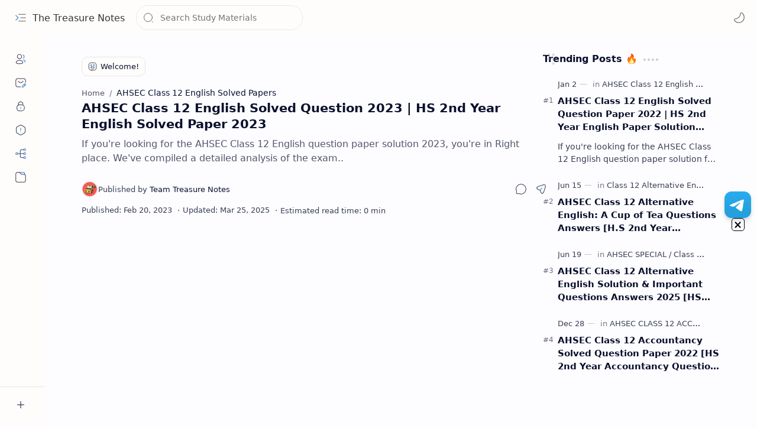

--- FILE ---
content_type: text/html; charset=UTF-8
request_url: https://www.thetreasurenotes.in/2023/02/ahsec-class-12-english-solved-question-paper-2023.html
body_size: 111987
content:
<!DOCTYPE html>
<html class='nJs' dir='ltr' lang='en'>
<head>
<script async='async' crossorigin='anonymous' src='https://pagead2.googlesyndication.com/pagead/js/adsbygoogle.js?client=ca-pub-7611042061885122'></script>
<meta charset='UTF-8'/>
<meta content='IE=edge' http-equiv='X-UA-Compatible'/>
<meta content='width=device-width, initial-scale=1.0, user-scalable=1.0, minimum-scale=1.0, maximum-scale=5.0' name='viewport'/>
<title>AHSEC Class 12 English Solved Question 2023 | HS 2nd Year English Solved Paper 2023</title>
<link href='https://www.thetreasurenotes.in/2023/02/ahsec-class-12-english-solved-question-paper-2023.html' rel='canonical'/>
<link href='https://www.thetreasurenotes.in/2023/02/ahsec-class-12-english-solved-question-paper-2023.html?m=0' rel='alternate'/>
<link href='https://www.thetreasurenotes.in/2023/02/ahsec-class-12-english-solved-question-paper-2023.html?m=1' rel='alternate'/>
<meta content='If you&#39;re looking for the AHSEC Class 12 English question paper solution 2023, you&#39;re in Right place. We&#39;ve compiled a detailed analysis of the exam..' name='description'/>
<meta content='The Treasure Notes, AHSEC Class 12 English Solved Question 2023 | HS 2nd Year English Solved Paper 2023, KEYWORD_1, KEYWORD_2, KEYWORD_3' name='keywords'/>
<link href='https://blogger.googleusercontent.com/img/b/R29vZ2xl/AVvXsEjLAk5AvmUQg986P8b8dzEXCWZUQoWAarCG3OLORrL27ul8R155toIr624gvTrzqRd-FP-y3BcIv5vaSmDA2_iAzuffe26gPriGwORzWC2AqOElS90XYUpQMuqXvgWVO0pwkPb51LO9M7gmJd4IAXKxGsSPLmt3k2fnoJ64yZCh_yw2frsuxsStpFQKiA/w1280-h720-p-k-no-nu/AHSEC%20Class%2012%20English%20Solved%20Question%20Paper%202023.jpg' rel='image_src'/>
<meta content='The Treasure Notes' name='application-name'/>
<meta content='The Treasure Notes' name='apple-mobile-web-app-title'/>
<meta content='true' name='apple-mobile-web-app-capable'/>
<meta content='general' name='rating'/>
<meta content='blogger' name='generator'/>
<link href='https://www.thetreasurenotes.in/feeds/6622637080348267128/posts/default' rel='alternate' title='ATOM (Post) : AHSEC Class 12 English Solved Question 2023 | HS 2nd Year English Solved Paper 2023' type='application/atom+xml'/>
<link href='https://www.thetreasurenotes.in/feeds/6622637080348267128/posts/default?alt=rss' rel='alternate' title='RSS (Post) : AHSEC Class 12 English Solved Question 2023 | HS 2nd Year English Solved Paper 2023' type='application/rss+xml'/>
<link href='https://www.thetreasurenotes.in/feeds/6622637080348267128/comments/default' rel='alternate' title='ATOM (Post Comments) : AHSEC Class 12 English Solved Question 2023 | HS 2nd Year English Solved Paper 2023' type='application/atom+xml'/>
<link href='https://www.thetreasurenotes.in/feeds/6622637080348267128/comments/default?alt=rss' rel='alternate' title='RSS (Post Comments) : AHSEC Class 12 English Solved Question 2023 | HS 2nd Year English Solved Paper 2023' type='application/rss+xml'/>
<meta content='#482dff' name='theme-color'/>
<meta content='#482dff' name='msapplication-navbutton-color'/>
<meta content='#482dff' name='apple-mobile-web-app-status-bar-style'/>
<meta content='https://blogger.googleusercontent.com/img/b/R29vZ2xl/AVvXsEgkV3lTAcHoueKp3DX89rlgPZUxzb5VDj3YKS6WQSVoRwedpulE3Xy065WX-seKxpFSOSATBBsWhGq_gC0f-7yUG3TImwQC-pkpJJADZn4QXWT2ypVxlK4cdokuEPY3EAcvSs9ikSyYovTxcTBBVa2vRwGdGykRMey0WWPySQlA_8W8R7QizVJurZ-yhUD_/w144-h144-p-k-no-nu/The%20Treasure%20Notes%20logo.png' name='msapplication-TileImage'/>
<link href='https://blogger.googleusercontent.com/img/b/R29vZ2xl/AVvXsEgkV3lTAcHoueKp3DX89rlgPZUxzb5VDj3YKS6WQSVoRwedpulE3Xy065WX-seKxpFSOSATBBsWhGq_gC0f-7yUG3TImwQC-pkpJJADZn4QXWT2ypVxlK4cdokuEPY3EAcvSs9ikSyYovTxcTBBVa2vRwGdGykRMey0WWPySQlA_8W8R7QizVJurZ-yhUD_/w57-h57-p-k-no-nu/The%20Treasure%20Notes%20logo.png' rel='apple-touch-icon' sizes='57x57'/>
<link href='https://blogger.googleusercontent.com/img/b/R29vZ2xl/AVvXsEgkV3lTAcHoueKp3DX89rlgPZUxzb5VDj3YKS6WQSVoRwedpulE3Xy065WX-seKxpFSOSATBBsWhGq_gC0f-7yUG3TImwQC-pkpJJADZn4QXWT2ypVxlK4cdokuEPY3EAcvSs9ikSyYovTxcTBBVa2vRwGdGykRMey0WWPySQlA_8W8R7QizVJurZ-yhUD_/w60-h60-p-k-no-nu/The%20Treasure%20Notes%20logo.png' rel='apple-touch-icon' sizes='60x60'/>
<link href='https://blogger.googleusercontent.com/img/b/R29vZ2xl/AVvXsEgkV3lTAcHoueKp3DX89rlgPZUxzb5VDj3YKS6WQSVoRwedpulE3Xy065WX-seKxpFSOSATBBsWhGq_gC0f-7yUG3TImwQC-pkpJJADZn4QXWT2ypVxlK4cdokuEPY3EAcvSs9ikSyYovTxcTBBVa2vRwGdGykRMey0WWPySQlA_8W8R7QizVJurZ-yhUD_/w72-h72-p-k-no-nu/The%20Treasure%20Notes%20logo.png' rel='apple-touch-icon' sizes='72x72'/>
<link href='https://blogger.googleusercontent.com/img/b/R29vZ2xl/AVvXsEgkV3lTAcHoueKp3DX89rlgPZUxzb5VDj3YKS6WQSVoRwedpulE3Xy065WX-seKxpFSOSATBBsWhGq_gC0f-7yUG3TImwQC-pkpJJADZn4QXWT2ypVxlK4cdokuEPY3EAcvSs9ikSyYovTxcTBBVa2vRwGdGykRMey0WWPySQlA_8W8R7QizVJurZ-yhUD_/w76-h76-p-k-no-nu/The%20Treasure%20Notes%20logo.png' rel='apple-touch-icon' sizes='76x76'/>
<link href='https://blogger.googleusercontent.com/img/b/R29vZ2xl/AVvXsEgkV3lTAcHoueKp3DX89rlgPZUxzb5VDj3YKS6WQSVoRwedpulE3Xy065WX-seKxpFSOSATBBsWhGq_gC0f-7yUG3TImwQC-pkpJJADZn4QXWT2ypVxlK4cdokuEPY3EAcvSs9ikSyYovTxcTBBVa2vRwGdGykRMey0WWPySQlA_8W8R7QizVJurZ-yhUD_/w114-h114-p-k-no-nu/The%20Treasure%20Notes%20logo.png' rel='apple-touch-icon' sizes='114x114'/>
<link href='https://blogger.googleusercontent.com/img/b/R29vZ2xl/AVvXsEgkV3lTAcHoueKp3DX89rlgPZUxzb5VDj3YKS6WQSVoRwedpulE3Xy065WX-seKxpFSOSATBBsWhGq_gC0f-7yUG3TImwQC-pkpJJADZn4QXWT2ypVxlK4cdokuEPY3EAcvSs9ikSyYovTxcTBBVa2vRwGdGykRMey0WWPySQlA_8W8R7QizVJurZ-yhUD_/w120-h120-p-k-no-nu/The%20Treasure%20Notes%20logo.png' rel='apple-touch-icon' sizes='120x120'/>
<link href='https://blogger.googleusercontent.com/img/b/R29vZ2xl/AVvXsEgkV3lTAcHoueKp3DX89rlgPZUxzb5VDj3YKS6WQSVoRwedpulE3Xy065WX-seKxpFSOSATBBsWhGq_gC0f-7yUG3TImwQC-pkpJJADZn4QXWT2ypVxlK4cdokuEPY3EAcvSs9ikSyYovTxcTBBVa2vRwGdGykRMey0WWPySQlA_8W8R7QizVJurZ-yhUD_/w144-h144-p-k-no-nu/The%20Treasure%20Notes%20logo.png' rel='apple-touch-icon' sizes='144x144'/>
<link href='https://blogger.googleusercontent.com/img/b/R29vZ2xl/AVvXsEgkV3lTAcHoueKp3DX89rlgPZUxzb5VDj3YKS6WQSVoRwedpulE3Xy065WX-seKxpFSOSATBBsWhGq_gC0f-7yUG3TImwQC-pkpJJADZn4QXWT2ypVxlK4cdokuEPY3EAcvSs9ikSyYovTxcTBBVa2vRwGdGykRMey0WWPySQlA_8W8R7QizVJurZ-yhUD_/w152-h152-p-k-no-nu/The%20Treasure%20Notes%20logo.png' rel='apple-touch-icon' sizes='152x152'/>
<link href='https://blogger.googleusercontent.com/img/b/R29vZ2xl/AVvXsEgkV3lTAcHoueKp3DX89rlgPZUxzb5VDj3YKS6WQSVoRwedpulE3Xy065WX-seKxpFSOSATBBsWhGq_gC0f-7yUG3TImwQC-pkpJJADZn4QXWT2ypVxlK4cdokuEPY3EAcvSs9ikSyYovTxcTBBVa2vRwGdGykRMey0WWPySQlA_8W8R7QizVJurZ-yhUD_/w180-h180-p-k-no-nu/The%20Treasure%20Notes%20logo.png' rel='apple-touch-icon' sizes='180x180'/>
<link href='https://blogger.googleusercontent.com/img/b/R29vZ2xl/AVvXsEgkV3lTAcHoueKp3DX89rlgPZUxzb5VDj3YKS6WQSVoRwedpulE3Xy065WX-seKxpFSOSATBBsWhGq_gC0f-7yUG3TImwQC-pkpJJADZn4QXWT2ypVxlK4cdokuEPY3EAcvSs9ikSyYovTxcTBBVa2vRwGdGykRMey0WWPySQlA_8W8R7QizVJurZ-yhUD_/w16-h16-p-k-no-nu/The%20Treasure%20Notes%20logo.png' rel='icon' sizes='16x16' type='image/png'/>
<link href='https://blogger.googleusercontent.com/img/b/R29vZ2xl/AVvXsEgkV3lTAcHoueKp3DX89rlgPZUxzb5VDj3YKS6WQSVoRwedpulE3Xy065WX-seKxpFSOSATBBsWhGq_gC0f-7yUG3TImwQC-pkpJJADZn4QXWT2ypVxlK4cdokuEPY3EAcvSs9ikSyYovTxcTBBVa2vRwGdGykRMey0WWPySQlA_8W8R7QizVJurZ-yhUD_/w32-h32-p-k-no-nu/The%20Treasure%20Notes%20logo.png' rel='icon' sizes='32x32' type='image/png'/>
<link href='https://blogger.googleusercontent.com/img/b/R29vZ2xl/AVvXsEgkV3lTAcHoueKp3DX89rlgPZUxzb5VDj3YKS6WQSVoRwedpulE3Xy065WX-seKxpFSOSATBBsWhGq_gC0f-7yUG3TImwQC-pkpJJADZn4QXWT2ypVxlK4cdokuEPY3EAcvSs9ikSyYovTxcTBBVa2vRwGdGykRMey0WWPySQlA_8W8R7QizVJurZ-yhUD_/w96-h96-p-k-no-nu/The%20Treasure%20Notes%20logo.png' rel='icon' sizes='96x96' type='image/png'/>
<link href='https://blogger.googleusercontent.com/img/b/R29vZ2xl/AVvXsEgkV3lTAcHoueKp3DX89rlgPZUxzb5VDj3YKS6WQSVoRwedpulE3Xy065WX-seKxpFSOSATBBsWhGq_gC0f-7yUG3TImwQC-pkpJJADZn4QXWT2ypVxlK4cdokuEPY3EAcvSs9ikSyYovTxcTBBVa2vRwGdGykRMey0WWPySQlA_8W8R7QizVJurZ-yhUD_/w192-h192-p-k-no-nu/The%20Treasure%20Notes%20logo.png' rel='icon' sizes='192x192' type='image/png'/>
<meta content='en' property='og:locale'/>
<meta content='The Treasure Notes' property='og:site_name'/>
<meta content='AHSEC Class 12 English Solved Question 2023 | HS 2nd Year English Solved Paper 2023' property='og:title'/>
<meta content='https://www.thetreasurenotes.in/2023/02/ahsec-class-12-english-solved-question-paper-2023.html' property='og:url'/>
<meta content='article' property='og:type'/>
<meta content='If you&#39;re looking for the AHSEC Class 12 English question paper solution 2023, you&#39;re in Right place. We&#39;ve compiled a detailed analysis of the exam..' property='og:description'/>
<meta content='https://blogger.googleusercontent.com/img/b/R29vZ2xl/AVvXsEjLAk5AvmUQg986P8b8dzEXCWZUQoWAarCG3OLORrL27ul8R155toIr624gvTrzqRd-FP-y3BcIv5vaSmDA2_iAzuffe26gPriGwORzWC2AqOElS90XYUpQMuqXvgWVO0pwkPb51LO9M7gmJd4IAXKxGsSPLmt3k2fnoJ64yZCh_yw2frsuxsStpFQKiA/w1280-h720-p-k-no-nu/AHSEC%20Class%2012%20English%20Solved%20Question%20Paper%202023.jpg' property='og:image'/>
<meta content='1280' property='og:image:width'/>
<meta content='720' property='og:image:height'/>
<meta content='AHSEC Class 12 English Solved Question 2023 | HS 2nd Year English Solved Paper 2023' property='og:image:alt'/>
<meta content='AHSEC Class 12 English Solved Question 2023 | HS 2nd Year English Solved Paper 2023' name='twitter:title'/>
<meta content='https://www.thetreasurenotes.in/2023/02/ahsec-class-12-english-solved-question-paper-2023.html' name='twitter:url'/>
<meta content='If you&#39;re looking for the AHSEC Class 12 English question paper solution 2023, you&#39;re in Right place. We&#39;ve compiled a detailed analysis of the exam..' name='twitter:description'/>
<meta content='summary_large_image' name='twitter:card'/>
<meta content='AHSEC Class 12 English Solved Question 2023 | HS 2nd Year English Solved Paper 2023' name='twitter:image:alt'/>
<meta content='https://blogger.googleusercontent.com/img/b/R29vZ2xl/AVvXsEjLAk5AvmUQg986P8b8dzEXCWZUQoWAarCG3OLORrL27ul8R155toIr624gvTrzqRd-FP-y3BcIv5vaSmDA2_iAzuffe26gPriGwORzWC2AqOElS90XYUpQMuqXvgWVO0pwkPb51LO9M7gmJd4IAXKxGsSPLmt3k2fnoJ64yZCh_yw2frsuxsStpFQKiA/w1280-h720-p-k-no-nu/AHSEC%20Class%2012%20English%20Solved%20Question%20Paper%202023.jpg' name='twitter:image'/>
<meta content='1280' name='twitter:image:width'/>
<meta content='720' name='twitter:image:height'/>
<style>/*<![CDATA[
==========================================================

  >  Template Information:

     Name                : Plus UI
     Version             : 3.0.0
     Date                : October 04, 2024
     Demo                : plus-ui.blogspot.com
     Type                : Premium
     Platform            : Blogger
     CSS                 : Vanilla
     JavaScript          : Vanilla, Modules
     Compatible Browsers : Modern
     Designers           : Deo Kumar, Sagar Bishnoi, Aaryan Sah, Armaan Kumar
     Website             : fineshopdesign.com, teckyaaryan.com

==========================================================
]]>*/
/*--[ CSS variables ]--*/

:root {
/* Colors */
--lStatusC: #482dff;
--lHeadC: #08102b;
--lBodyC: #08102b;
--lBodyCa: #989b9f;
--lBodyB: #fdfcff;
--lLinkC: #0058bc;
--lLinkB: #1976d2;
--lIconC: #08102b;
--lIconCa: #08102b;
--lIconCs: #767676;
--lHeaderC: #343435;
--lHeaderB: #fffdfc;
--lNotifB: #e8f0fe;
--lNotifC: #01579b;
--lContentB: #fffdfc;
--lContentL: #e6e6e6;
--lMenuB: #fffdfc;
--lSrchB: #fffdfc;
--lMobB: #fffdfc;
--lMobC: #08102b;
--lFotB: #fffdfc;
--lFotC: #08102b;
--darkT: #fffdfc;
--darkTa: #989b9f;
--darkL: #8775f5;
--darkB: #1e1e1e;
--darkBa: #2d2d30;
--darkBs: #252526;

/* Font family */
--fontS: ui-sans-serif, system-ui, -apple-system, BlinkMacSystemFont, Segoe UI, Roboto, Helvetica Neue, Arial, Noto Sans, sans-serif, "Apple Color Emoji", "Segoe UI Emoji", Segoe UI Symbol, "Noto Color Emoji";
--fontH: "Google Sans Text", var(--fontS);
--fontB: "Google Sans Text", var(--fontS);
--fontBa: "Google Sans Text", var(--fontS);
--fontC: "Google Sans Mono", monospace;

/* SVG */
--svgW: 22px;
--svgH: 22px;
--svgC: currentColor;

/* Icon */
--iconC: var(--lIconC);
--iconCa: var(--lIconCa);
--iconCs: var(--lIconCs);
--iconHr: 15px;

/* Body */
--headC: var(--lHeadC);
--bodyC: var(--lBodyC);
--bodyCa: var(--lBodyCa);
--bodyB: var(--lBodyB);

/* Link */
--linkC: var(--lLinkC);
--linkB: var(--lLinkB);

/* Button */
--linkR: 4px;

/* Header */
--headerC: var(--lHeaderC);
--headerB: var(--lHeaderB);
--headerT: 16px;
--headerW: 400;
--headerL: 1px;
--headerH: 60px;
--headerHm: 55px;
--headerHc: var(--headerH);

/* Notification */
--notifB: var(--lNotifB);
--notifC: var(--lNotifC);
--notifH: 60px;

/* Content */
--contentB: var(--lContentB);
--contentBs: #f1f1f0;
--contentL: var(--lContentL);
--contentLa: #b5b5b4;
--contentW: 1440px;
--sideW: 300px;
--transB: rgba(0,0,0,.05);

/* Page */
--pageW: 780px;
--pageW: 780px;
--postT: 21px;
--postF: 16px;
--postTm: 20px;
--postFm: 15px;

/* Widget */
--widgetT: 16px;
--widgetTw: 700;
--widgetTa: 25px;
--widgetTac: #989b9f;

/* Navigation Menu */
--menuB: var(--lMenuB);
--menuC: #08102b;
--menuW: 230px;
--menuL: 1px;

/* Tabbed Menu */
--navB: var(--contentB);

/* Search */
--srchB: var(--lSrchB);
--srchDr : 20px;

/* Mobile Menu */
--mobB: var(--lMobB);
--mobC: var(--lMobC);
--mobHv: #f1f1f0;
--mobL: 1px;
--mobBr: 12px;

/* Footer */
--fotB: var(--lFotB);
--fotC: var(--lFotC);
--fotL: 1px;

/* Border radius */
--greetR: 10px;
--thumbEr: 5px;

/* Thumbnail */
--thumbR: 16 / 9;
--thumbSb: linear-gradient(90deg, rgba(255,255,255,0) 0, rgba(255,255,255,.3) 20%, rgba(255,255,255,.6) 60%, rgba(255,255,255, 0));

/* Carousel */
--sliderR: 5 / 2;

/* Syntax */
--synxB: #f6f6f6;
--synxC: #2f3337;
--synxOrange: #b75501;
--synxBlue: #015692;
--synxGreen: #54790d;
--synxRed: #f15a5a;
--synxGray: #656e77;
--synxGold: #72621d;
--synxPurple: #803378;
--synxDot1: #f1645e;
--synxDot2: #eebd3e;
--synxDot3: #3cab4e;

/* Box shadow */
--bs-1: 0 5px 35px rgb(0 0 0 / 7%);

/* Transitions */
--trans-1: all .1s ease;
--trans-2: all .2s ease;
--trans-3: all .3s ease;
--trans-4: all .4s ease;
--trans-5: all .15s cubic-bezier(0.4, 0, 0.2, 1);

/* Status bar */
--statusC: var(--lStatusC);

/* Selection */
--selectC: #fff;
--selectB: var(--linkB);

/* Scroll */
--scrollT: rgba(0,0,0,.05);
--scrollB: rgba(0,0,0,.15);
--scrollBh: rgba(0,0,0,.25);
--scrollBa: rgba(0,0,0,.25);
--scrollH: 8px;
--scrollV: var(--scrollH);
--scrollR: 2px;

/* Constants */
--white: #fffdfc;
--black: #1e1e1e;

--aInvert: 0;

/* Messages */
--m-new: 'New!';
--m-free: 'Free!';
--m-showAll: 'Show all';
--m-hideAll: 'Hide all';
}

:root.lzD.drK, :root:not(.lzD) .modI:checked ~ .mainW {
--statusC: #1e1e1e;
--bodyB: var(--darkB);
--bodyC: var(--darkT);
--headC: var(--darkT);
--linkC: var(--darkL);
--linkB: var(--darkL);
--menuB: var(--darkB);
--menuC: var(--darkT);
--headerB: var(--darkB);
--headerC: var(--darkT);
--srchB: var(--darkB);
--navB: var(--darkB);
--notifB: var(--darkBa);
--notifC: rgba(255,255,255,.9);
--fotB: var(--darkB);
--fotC: var(--darkT);
--mobB: var(--darkBa);
--mobC: var(--darkT);
--mobHv: #252526;
--contentB: #252526;
--contentBs: #303031;
--contentL: #444444;
--contentLa: #696969;
--transB: rgba(255,255,255,.05);
--thumbSb: linear-gradient(90deg, rgba(0,0,0,0) 0, rgba(0,0,0,.2) 20%, rgba(0,0,0,.4) 60%, rgba(0,0,0,0));
--synxB: var(--darkBa);
--synxC: #fff;
--synxBlue: #41a2ef;
--synxGreen: #98c379;
--synxPurple: #c678dd;
--synxRed: #e06c73;
--synxGold: #bba43d;
--synxOrange: #cc6c1a;
--scrollT: rgba(255,255,255,.05);
--scrollB: rgba(255,255,255,.15);
--scrollBh: rgba(255,255,255,.25);
--scrollBa: rgba(255,255,255,.25);
--aInvert: 1;
}

:root.thS:not(.th0) {
--linkC: var(--th-22);
--linkB: var(--th-22);
--selectB: var(--th-22);
}

:root.thS:not(.th0).drK {
--linkC: var(--th-14);
--linkB: var(--th-14);
}

:root.thS:not(.th0):not(.drK) {
--statusC: var(--th-20);
--notifB: var(--th-2);
--notifC: var(--th-20);
}

/*<![CDATA[*/

/*--[ Global ]--*/

/* Standard CSS */
*{-webkit-tap-highlight-color:transparent}
*, ::after, ::before{-webkit-box-sizing:border-box;box-sizing:border-box}
h1, h2, h3, h4, h5, h6{margin:0;font-weight:700;font-family:var(--fontH);color:var(--headC)}
h1{font-size:1.9rem}
h2{font-size:1.7rem}
h3{font-size:1.5rem}
h4{font-size:1.4rem}
h5{font-size:1.3rem}
h6{font-size:1.2rem}
a{color:var(--linkC);text-decoration:none}
a:hover{opacity:.9;transition:opacity .1s ease}
table{border-spacing:0}
iframe{max-width:100%;border:0;margin-left:auto;margin-right:auto}
input, button, select, textarea{outline:none;font:inherit;font-size:100%;color:inherit;line-height:normal}
input[type=search]::-ms-clear, input[type=search]::-ms-reveal{display:none;appearance:none;width:0;height:0}
input[type=search]::-webkit-search-decoration, input[type=search]::-webkit-search-cancel-button, input[type=search]::-webkit-search-results-button, input[type=search]::-webkit-search-results-decoration{display:none;-webkit-appearance:none;appearance:none}
button{margin:0;padding:0;background:transparent;text-align:unset;border:none;outline:none}
img{display:block;position:relative;max-width:100%;height:auto}
svg{width:var(--svgW);height:var(--svgH);fill:var(--svgC)}
svg.fill, svg .fill{fill:var(--svgC)}
svg.line, svg .line{fill:none;stroke:var(--svgC);stroke-linecap:round;stroke-linejoin:round;stroke-width:1.25}
svg.line.c, svg.line .c, svg .line.c{fill:none;stroke:var(--linkC)}
svg.c, svg .c, svg.fill.c, svg.fill c, svg .fill.c{fill:var(--linkC)}
svg.line.c1, svg.line .c1, svg .line.c1{fill:none;stroke:var(--iconCa)}
svg.c1, svg .c1, svg.fill.c1, svg .fill.c1{fill:var(--iconCa)}
svg.line.c2, svg.line .c2, svg .line.c2{fill:none;stroke:var(--iconCs);opacity:.4}
svg.c2, svg .c2, svg.fill.c2, svg .fill.c2{fill:var(--iconCs);opacity:.4}
[hidden]:not([hidden=false]), body .hidden{display:none}
body .invisible{visibility:hidden}
.clear{width:100%;display:block;margin:0;padding:0;float:none;clear:both}
.fCls{display:block;margin:0;padding:0;border:none;outline:none;position:fixed;inset:-50%;z-index:1;background:transparent;visibility:hidden;opacity:0;pointer-events:none;transition:var(--trans-1)}
.free::after, .new::after{content:var(--m-free);display:inline-block;color:var(--linkC);font-size:12px;font-weight:400;margin:0 5px}
.new::after{content:var(--m-new)}

/* Blog admin */
.blog-admin{display:none}
:root:not(.iAd) .show-if-admin, :root:not(.iUs) .show-if-user, :root.iAd .hide-if-admin, :root.iUs .hide-if-user {display:none}

/* No script */
html:not(.nJs) .hide-if-js{display:none}

/* Tecky AaryaN */

/* Lazied */
:root:not(.lzD) .aprW,:root:not(.lzD) .thmW,:root:not(.lzD) .wBkm,:root:not(.lzD) .wTrans{display:none}

/* Selection*/
::selection{color:var(--selectC);background:var(--selectB)}

/* Scrollbar */
::-webkit-scrollbar{-webkit-appearance:none;width:var(--scrollV);height:var(--scrollH)}
::-webkit-scrollbar-track{background:var(--scrollT)}
::-webkit-scrollbar-thumb{background:var(--scrollB);border-radius:var(--scrollR);border:none}
::-webkit-scrollbar-thumb:hover{background:var(--scrollBh)}
::-webkit-scrollbar-thumb:active{background:var(--scrollBa)}
@media screen and (max-width: 500px){
:root{--scrollH:4px;--scrollV:4px;--scrollR:0}
}

/* Main element */
html{scroll-behavior:smooth;overflow-x:hidden}
body{position:relative;margin:0;padding:0;top:0;width:100%;font-family:var(--fontB);font-size:14px;background:var(--bodyB);color:var(--bodyC);-webkit-font-smoothing:antialiased;transition:inset .2s,padding .2s,margin .2s}
.mainW{background:var(--bodyB);color:var(--bodyC)}
.secIn{margin:0 auto;padding-left:20px;padding-right:20px}

/* Notification section */
.ntfC{display:flex;position:relative;min-height:var(--notifH);background:var(--notifB);color:var(--notifC);padding:10px 0;font-size:13px;transition:var(--trans-2);transition-property:min-height;overflow:hidden}
.ntfC::before{content:'';position:absolute;top:-12px;inset-inline-start:-12px;width:60px;height:60px;background:rgba(0,0,0,.15);display:block;border-radius:50%;opacity:.1}
.ntfC .secIn{display:flex;align-items:center}
.ntfC .secIn{width:100%;position:relative}
.ntfC .c{display:flex;align-items:center;cursor:pointer}
.ntfC .c::after{content:'\2715';line-height:18px;font-size:14px}
.ntfT{width:100%;padding-right:15px;text-align:center}
.ntfT a{color:var(--linkC);font-weight:700}
.ntfI:checked ~ .ntfC{height:0;min-height:0;margin:0;padding:0;opacity:0;visibility:hidden}
.ntfA{display:inline-flex;align-items:center;justify-content:center;text-align:initial}
.ntfA >a{flex-shrink:0;white-space:nowrap;display:inline-block;margin-inline-start:10px;padding:8px 12px;border-radius:var(--linkR);background:var(--linkB);color:#fffdfc;font-size:12px;font-weight:400;box-shadow:0 10px 8px -8px rgb(0 0 0 / 12%);text-decoration:none}

/* Fixed element */
.fixL{display:flex;align-items:center;position:fixed;left:0;right:0;bottom:0;margin-bottom:-40px;padding:20px;z-index:20;transition:var(--trans-1);width:100%;height:100%;opacity:0;visibility:hidden}
.fixLi, .fixL .cmBri{width:100%;max-width:680px;max-height:calc(100% - var(--headerHc));border-radius:12px;transition:inherit;z-index:3;display:flex;overflow:hidden;position:relative;margin:0 auto;box-shadow:0 5px 30px 0 rgba(0,0,0,.05)}
.fixLs{display:flex;flex-direction:column;width:100%;background:var(--contentB)}
.fixH{position:-webkit-sticky;position:sticky;top:0;display:flex;align-items:center;gap:10px;width:100%;padding:0 20px;border-bottom:1px solid var(--contentL);z-index:1}
.fixH a{color:inherit}
.fixH .cl{display:flex;align-items:center;justify-content:flex-end;gap:2px}
.fixH .cl, .fixH .c{position:relative;flex-shrink:0}
.fixH .cl >*, .fixH .c{--svgW:16px;--svgH:16px;display:inline-flex;align-items:center;gap:6px;justify-content:center;min-width:30px;min-height:30px;padding:0 7px;}
.fixH .cl >:last-child, .fixH .c:last-child{margin-inline-end:-7px}
.fixH .cl label, .fixH .c{cursor:pointer}
.fixT::before{content:attr(data-text);flex-grow:1;padding:16px 0;font-size:90%;opacity:.8}
.fixT .c::before{content:attr(aria-label);font-size:11px;opacity:.7}
.fixC{padding:20px;overflow-x:hidden;overflow-y:auto;width:100%}
.fixL .fCls{background:rgba(0,0,0,.3);-webkit-backdrop-filter:saturate(180%) blur(10px);backdrop-filter:saturate(180%) blur(10px)}
.fixI:checked ~ .fixL{margin-bottom:0;opacity:1;visibility:visible}
.fixI:checked ~ .fixL .fCls{visibility:visible;opacity:1;pointer-events:auto}
.shBri{max-width:520px}

/* Header section */
.mainH{--svgW:20px;--svgH:20px;width:100%;z-index:10;position:-webkit-sticky;position:sticky;top:0;transition:inset .3s ease-in-out}
.mainH a{color:inherit}
.mainH svg{opacity:.8}
.headC{position:relative;height:var(--headerHc);color:var(--headerC);background:var(--headerB);display:flex;gap:6px}
.headC::after{content:'';position:absolute;inset:auto 0 0 0;border-top:var(--headerL) solid var(--contentL)}
.headL{display:flex;align-items:center;width:var(--menuW);padding-inline-start:20px}
.headL .tNav{flex-shrink:0;cursor:pointer}
.headL .headN{display:flex;align-items:center;width:calc(100% - 30px);height:100%;padding-inline-start:5px}
.Header{position:relative;display:flex;align-items:center;gap:10px;width:fit-content;max-width:100%;overflow:hidden}
.Header img{max-width:160px;max-height:45px;width:auto;height:auto}
.Header.a .headI{position:absolute;top:50%;left:50%;transform:translate(-50%,-50%)}
.Header.b .headI{border-radius:2px}
.Header.b .headI >*{position:absolute;top:0;left:0;width:100%;height:100%}
.Header.b img{max-width:unset;max-height:unset;object-fit:cover;object-position:center}
.Header.b .hasSub::after{display:block;margin-inline-start:0;text-overflow:ellipsis;overflow:hidden}
.Header.r .headH{display:none}
.headI{position:relative;display:flex;align-items:center;justify-content:center;flex-shrink:0;min-height:40px;min-width:40px;overflow:hidden}
.headH{position:relative;display:block;color:inherit;font-size:var(--headerT);font-weight:var(--headerW);white-space:nowrap;text-overflow:ellipsis;overflow:hidden}
.headH::after{margin-inline-start:3px;font:400 11px var(--fontB);opacity:.6}
.hasSub::after{content:attr(data-sub)}
.headR{position:relative;display:flex;align-items:center;justify-content:space-between;gap:15px;flex-grow:1;padding-inline-end:20px}
.headP{display:flex;justify-content:flex-end;position:relative}
.headIc{position:relative;display:flex;justify-content:flex-end;gap:4px;list-style:none;margin:0;padding:0;margin-inline-end:-5px;font-size:11px}
.headIc .isSrh{display:none}
.navI:checked ~ .co .tNav svg,.navI:not(:checked) ~ .ex .tNav svg{transform:rotate(180deg)}
[dir=rtl] .tNav svg{transform:rotate(180deg)}
[dir=rtl] .navI:checked ~ .co .tNav svg,[dir=rtl] .navI:not(:checked) ~ .ex .tNav svg{transform:rotate(0deg)}

/* Toogle button */
.tIc{position:relative;display:flex;align-items:center;justify-content:center;width:30px;height:30px;cursor:pointer}
.tIc::before{content:'';background:var(--transB);border-radius:var(--iconHr);position:absolute;inset:0;opacity:0;visibility:hidden;transition:var(--trans-1)}
.tIc:hover::before{opacity:1;visibility:visible;transform:scale(1.3)}
:root.lzD.lgT .tDL .d1, :root.lzD.drK .tDL .d2, :root:not(.lzD) .modI:checked ~ .mainW .tDL .d2, :root:not(.lzD) .modI:not(:checked) ~ .mainW .tDL .d1{display:none}

/* mainN section */
.mainR{flex-grow:1;position:relative;transition:var(--trans-1);transition-property:width}
.mainR >.secIn{padding-top:20px}
.mainR .section, .mainR .widget{margin-top:40px}
.mainR .section:first-child, .mainR .section.mobM, .mainR .mainF .section:not(:first-child), .mainR .mainF .widget:not(:first-child), .mainR .widget:first-child, .mainR .widget.hidden + .widget, .mainR .section.no-items + .section, .mainR #HTML11, #sec_Notif_Widgets .widget{margin-top:0}
.mainR .section.no-items{display:none}
.mainA .widget{margin-bottom:40px}
.mainB{display:flex;flex-direction:column;justify-content:center}
.sideB{display:flex;flex-direction:column;width:100%;max-width:500px;margin:50px auto 0}
.sideS{position:-webkit-sticky;position:sticky;top:calc(var(--headerHc) + 20px)}

/* Menu */
.mnBrs{display:flex;flex-direction:column;background:var(--menuB);color:var(--menuC)}
.mnBr a{color:inherit}
.mnBr ul{list-style:none;margin:0;padding:0}
.mnMob{position:-webkit-sticky;position:sticky;bottom:0;background:inherit;border-top:1px solid var(--contentL);padding:15px 20px 20px;text-align:center;z-index:1}
.mnMob .mSoc{display:flex;justify-content:center;left:-7px;margin-top:5px;position:relative;right:-7px;width:calc(100% + 14px)}
.mnMob:not(.no-items) + .mnMen{padding-bottom:100px}
.mnMen{height:100%;padding:20px 15px}
.mnH{--svgW:16px;--svgH:16px;display:flex;background:inherit;padding:0 15px;border-bottom:1px solid var(--contentL);z-index:2}
.mnH .c{display:inline-flex;align-items:center;padding:15px 10px;cursor:pointer}
.mnH .c::after{content:attr(aria-label);font-size:11px;margin:0 12px;opacity:.6}
.mMenu{margin-bottom:10px}
.mMenu >*{display:inline}
.mMenu >*:not(:last-child)::after{content:'\00B7';font-size:90%;opacity:.6}
.mMenu a:hover{text-decoration:underline}
.mSoc >*{position:relative}
.mSoc svg{z-index:1}
.mSoc svg, .mnMn svg{width:20px;height:20px;opacity:.8}
.mSoc span, .mMenu span{opacity:.7}
.mNav{display:none;position:relative;max-width:30px}
.mNav > label{cursor:pointer}
.mnMn input{display:none}
.mnMn li{position:relative}
.mnMn >li.br::after{content:'';display:block;border-bottom:1px solid var(--contentL);margin:12px 5px}
.mnMn li:not(.mr) a:hover, .mnMn li:not(.mr) input + label:hover{background:var(--transB);color:var(--linkC)}
.mnMn li:not(.mr) ul{padding-inline-start:14px;overflow:hidden}
.mnMn li li{max-height:0;opacity:0;visibility:hidden;transition:all 0.3s ease;transition-property:max-height,opacity,visibility}
.mnMn a, .mnMn li:not(.mr) input + label{display:flex;align-items:center;padding:10px 5px;position:relative;border-radius:8px}
.mnMn a, .mnMn li input + label{cursor:pointer}
.mnMn a:hover{opacity:1;color:inherit}
.mnMn li.mr input + label{display:flex;padding:10px 0 5px;font-size:13px;opacity:0.7}
.mnMn a span, .mnMn li input + label span{white-space:nowrap;overflow:hidden;text-overflow:ellipsis}
.mnMn >li >a, .mnMn >li:not(.mr) >label, .mnMn li.mr li a{width:calc(100% + 10px);left:-5px;right:-5px}
.mnMn >li.nt >a::before, .mnMn >li.nt:not(.mr) >label::before, .mnMn ul li.nt a::before{content:'';position:absolute;inset-block-start:7px;inset-inline-start:7px;display:inline-flex;width:8px;height:8px;border-radius:99px;background-color:var(--linkC);animation:nav-notif 2s linear infinite;z-index:1}
@keyframes nav-notif{0%{box-shadow:0 0 0 var(--linkC)}50%{box-shadow:0 0 10px var(--linkC)}}
.mnMn input + label::after{content:'';flex-shrink:0;width:14px;height:14px;margin-inline:auto 5px;background:url("data:image/svg+xml;utf8,<svg xmlns='http://www.w3.org/2000/svg' viewBox='0 0 24 24' fill='none' stroke='%23989b9f' stroke-linecap='round' stroke-linejoin='round' stroke-miterlimit='10' stroke-width='1.25'><g transform='translate(12.000000, 12.000000) rotate(0.000000) translate(-12.000000, -12.000000) translate(5.000000, 8.500000)'><polyline points='14 0 7 7 0 0'></polyline></g></svg>") center / cover no-repeat;transition:transform 0.3s ease;transform:rotate(0deg)}
.mnMn ul li >*{height:40px}
.mnMn li a >*, .mnMn input + label >*{margin:0 5px}
.mnMn >li >a:hover svg{color:var(--linkC)}
.mnMn svg{flex-shrink:0}
.mnMn input:checked + label::after{transform:rotate(180deg)}
.mnMn input:checked ~ ul li{max-height:40px;opacity:1;visibility:visible}
.mnMn li:not(.mr) input ~ ul li::before{content:'';position:absolute;width:14px;height:60px;bottom:50%;border-end-start-radius:8px;border-inline-start:1px solid var(--contentL);border-block-end:1px solid var(--contentL)}

/* Menu desktop */
@media screen and (min-width:896px){
.navI:checked ~ .ex .mainL, .navI:checked ~ .ex .mnMob, .navI:not(:checked) ~ .co .mainL, .navI:not(:checked) ~ .co .mnMob{width:75px}
.navI:checked ~ .ex .mnMob .PageList, .navI:checked ~ .ex .mnMob .mSoc, .navI:not(:checked) ~ .co .mnMob .PageList, .navI:not(:checked) ~ .co .mnMob .mSoc{display:none}
.navI:checked ~ .ex .mnBrs .mNav, .navI:not(:checked) ~ .co .mnBrs .mNav{display:flex}
.navI:not(:checked) ~ .ex .mnMn li:not(.mr) ul li >*, .navI:checked ~ .co .mnMn li:not(.mr) ul li >*{margin-inline-start:14px}
.navI:checked ~ .ex .mnMn li:hover li, .navI:not(:checked) ~ .co .mnMn li:hover li{max-height:40px;visibility:visible;opacity:1;transition:none}
.navI:checked ~ .ex .mnMn input ~ ul li::before, .navI:not(:checked) ~ .co .mnMn input ~ ul li::before{display:none}
.navI:not(:checked) ~ .ex .mnMn li:not(.mr) input:checked ~ label, .navI:checked ~ .co .mnMn li:not(.mr) input:checked ~ label{background:var(--transB);color:var(--linkC)}
.navI:checked ~ .ex .mnMn a:hover, .navI:not(:checked) ~ .co .mnMn a:hover{opacity:1;color:inherit}
.navI:checked ~ .ex .mnMn > li >a, .navI:checked ~ .ex .mnMn input + label, .navI:not(:checked) ~ .co .mnMn >li >a, .navI:not(:checked) ~ .co .mnMn input + label{max-width:40px;border-radius:var(--iconHr)}
.navI:checked ~ .ex .mnMn input + label, .navI:not(:checked) ~ .co .mnMn input + label{overflow:hidden}
.navI:checked ~ .ex .mnMn li.mr, .navI:not(:checked) ~ .co .mnMn li.mr{display:none}
.navI:checked ~ .ex .mnMn >li.br::after, .navI:not(:checked) ~ .co .mnMn >li.br::after{max-width:20px}
.navI:not(:checked) ~ .ex .mnBrs, .navI:checked ~ .co .mnBrs{overflow:hidden}
.navI:checked ~ .ex .mnMen, .navI:checked ~ .ex .mnMen:hover, .navI:not(:checked) ~ .co .mnMen, .navI:not(:checked) ~ .co .mnMen:hover{overflow-y:visible;overflow-x:visible}
.navI:checked ~ .ex .mnMn >li >a span, .navI:checked ~ .ex .mnMn li:not(.mr) ul, .navI:not(:checked) ~ .co .mnMn >li >a span, .navI:not(:checked) ~ .co .mnMn li:not(.mr) ul{position:absolute;top:3px;inset-inline-start:35px;margin:0 5px;padding:8px 10px;border-radius:16px;border-start-start-radius:5px;max-width:160px;background:var(--contentB);opacity:0;visibility:hidden;border:1px solid var(--contentL);z-index:2}
.navI:checked ~ .ex .mnMn >li >a:hover span, .navI:checked ~ .ex .mnMn li:not(.mr):hover ul, .navI:not(:checked) ~ .co .mnMn >li >a:hover span, .navI:not(:checked) ~ .co .mnMn li:not(.mr):hover ul{opacity:1;visibility:visible}
.navI:checked ~ .ex .mnMn li:not(.mr) ul, .navI:not(:checked) ~ .co .mnMn li:not(.mr) ul{padding:0;margin:0;overflow:hidden;display:block}
.navI:checked ~ .ex .mnMn li:not(.mr):last-child ul, .navI:not(:checked) ~ .co .mnMn li:not(.mr):last-child ul{top:auto;bottom:3px;border-start-start-radius:15px;border-end-start-radius:5px}
.navI:checked ~ .ex .mnMn ul li >*, .navI:not(:checked) ~ .co .mnMn ul li >*{border-radius:0}
}

/* Menu mobile */
@media screen and (max-width:896px){
.mnMn li:not(.mr) li >*{margin-inline-start:14px}
.mnMn li:not(.mr) input:checked ~ label{background:var(--transB);color:var(--linkC)}
.navI:checked ~ .mainW .mnMn li li a:hover svg{fill:var(--linkC)}
.navI:checked ~ .mainW .mnMn li li a:hover svg.line{fill:none;stroke:var(--linkC)}
}

/* Footer */
.mainF{margin-top:40px}
.fotC{border-top:var(--fotL) solid var(--contentL);padding-top:30px;padding-bottom:30px;background:var(--fotB);font-size:97%;line-height:1.8em;color:var(--fotC)}
.fotC .LinkList a, .mainF .sL li >*{display:inline-block;color:inherit;line-height:20px}
.fotC .LinkList a:hover{text-decoration:underline}
.fotC .LinkList ul:not(.sL) li::before{content:'\2013';opacity:.3}
.fotC .sL{display:flex;flex-wrap:wrap;align-items:baseline;font-size:13px;opacity:.8}
.fotC .sL li{display:inline-flex;align-items:baseline}
.fotC .sL li:not(:first-child)::before{content:'/';margin:0 5px}
.fotC .sL li >*::before{content:attr(data-text)}
.fotN ul{list-style:none;margin:0;padding:0}
.fotN{display:flex;flex-wrap:wrap;position:relative;width:calc(100% + 30px);left:-15px;right:-15px}
.fotN >*{width:calc(21.666% - 30px);margin:0 15px}
.fotN >*:first-child{width:calc(35% - 30px)}
.fotN .widget{margin-bottom:30px}
.fotN .title{color:inherit;margin-bottom:12px;font-weight:700;font-size:14px}
.abtU{max-width:calc(100% - 25px)}
.abtU::before{content:attr(data-text);font-size:13px;opacity:.6;display:block;margin-bottom:3px}
.abtU >*{align-items:center;display:flex;justify-content:space-between;margin:10px 0}
.abtU .pu-views::before{content:'We have served the best performance ' attr(data-text) ' times.';opacity:.8}
.abtL{flex:0 0 70px;width:70px;height:70px;background:var(--transB);object-fit:cover;object-position:center;border-radius:10px;transition:filter .1s ease}
.abtL.lazyload,.abtL.lazyloading{filter:blur(10px)}
.abtT{flex:0 0 calc(100% - 82px)}
.abtT .tl{color:inherit;font-size:1.3rem}
.abtD{-webkit-box-orient:vertical;-webkit-line-clamp:2;display:-webkit-box;line-height:1.4em;margin:4px 0 0;overflow:hidden}

/* Footer credit */
.fotC .credit a{display:inline-flex;align-items:center;white-space:nowrap}
.fotC .credit a svg{width:13px;height:13px;margin:0 3px;flex-shrink:0}
.cdtN{display:flex;align-items:baseline;justify-content:space-between;overflow:hidden}
.fotCd{display:inline-flex;justify-content:space-between;width:100%;line-height:1.4}
.fotCd .credit{flex-shrink:0;max-width:100%;display:-webkit-box;-webkit-line-clamp:2;-webkit-box-orient:vertical;overflow:hidden}
.fotCd .creator{margin-inline-start:20px;white-space:nowrap;opacity:0}

/* Article section */
.blogP .ntry.noAd .widget{display:none}
.onId .blogP{--gapC:14px;--gapR:30px;--numI:1;display:grid;grid-template-columns:repeat(var(--numI), 1fr);gap:var(--gapR) var(--gapC)}
.onId .blogP.mty{display:block;width:100%;left:0;right:0}
.onId .blogP.mty >.noPosts{width:100%;margin:0}
.onId .blogP >*{--szpd:0px;position:relative;overflow:hidden}
.onId .blogP >*:not(.pTag){padding-bottom:calc(var(--szpd) + 35px)}
.onId .blogP .pAdIf{padding:0}
.onId .blogP .pTag{padding-bottom:0}
.onId .blogP .pInf{position:absolute;inset:auto var(--szpd, 0) var(--szpd, 0)}
.onId .blogP .pTag .pCntn{padding-bottom:var(--szpd)}

/* No post */
.blogP >.noPosts{display:flex;align-items:center;justify-content:center;min-height:120px;padding:40px 15px;background:var(--contentB);border:2px dashed var(--contentL);border-radius:5px}

/* Blog title */
.blogT{position:relative;display:flex;align-items:center;justify-content:space-between;font-size:14px;margin:0 0 30px}
.blogT .t, .blogT .title{margin:0;flex-grow:1}
.blogT .t{word-break:break-word;display:-webkit-box;-webkit-line-clamp:2;-webkit-box-orient:vertical;overflow:hidden}
.blogT .t span{font-weight:400;font-size:90%;opacity:.7}
.blogT .t span::before{content:attr(data-text)}
.blogT .t span::after{content:'';margin:0 4px}
.blogT .t span.hm::after{content:'/';margin:0 8px}

/* Thumbnail */
.pThmb{position:relative;border-radius:5px;margin-bottom:20px;background:var(--transB);overflow:hidden}
.pThmb:not(.nul)::before{content:'';position:absolute;inset:0;transform:translateX(-100%);background-image:var(--thumbSb);animation:shimmer 2s infinite}
.pThmb .thmb{display:block;position:relative;padding-top:calc(100% / (var(--thumbR)));color:inherit;transition:var(--trans-4)}
.pThmb .thmb:hover{opacity:1}
article:hover >.pThmb:not(.nul) .thmb{transform:scale(1.03)}
.imgThm{display:block;position:absolute;top:50%;left:50%;font-size:12px;text-align:center;transform:translate(-50%,-50%);transition:filter .2s ease}
.imgThm.lazyload,.imgThm.lazyloading{filter:blur(10px)}
.imgThm:not(span){width:100%;height:100%}
img.imgThm,.imgThm img{object-fit:cover;object-position:center}
span.imgThm{display:flex}
span.imgThm::before{content:'';width:28px;height:28px;background:url("data:image/svg+xml,<svg xmlns='http://www.w3.org/2000/svg' viewBox='0 0 24 24' fill='%23989b9f'><path d='m22.019 16.82-3.13-7.32c-.57-1.34-1.42-2.1-2.39-2.15-.96-.05-1.89.62-2.6 1.9l-1.9 3.41c-.4.72-.97 1.15-1.59 1.2-.63.06-1.26-.27-1.77-.92l-.22-.28c-.71-.89-1.59-1.32-2.49-1.23-.9.09-1.67.71-2.18 1.72l-1.73 3.45c-.62 1.25-.56 2.7.17 3.88.73 1.18 2 1.89 3.39 1.89h12.76c1.34 0 2.59-.67 3.33-1.79.76-1.12.88-2.53.35-3.76ZM6.97 8.381a3.38 3.38 0 1 0 0-6.76 3.38 3.38 0 0 0 0 6.76Z'></path></svg>") center / cover no-repeat;opacity:.3}
.pThmb.iyt:not(.nul) .thmb::after{content:'';position:absolute;inset:0;background:rgba(0,0,0,.4) url("data:image/svg+xml,<svg xmlns='http://www.w3.org/2000/svg' viewBox='0 0 24 24' fill='none' stroke='%23fff' stroke-width='1.5' stroke-linecap='round' stroke-linejoin='round'><path d='M4 11.9999V8.43989C4 4.01989 7.13 2.2099 10.96 4.4199L14.05 6.1999L17.14 7.9799C20.97 10.1899 20.97 13.8099 17.14 16.0199L14.05 17.7999L10.96 19.5799C7.13 21.7899 4 19.9799 4 15.5599V11.9999Z'/></svg>") center / 35px no-repeat;opacity:0;transition:var(--trans-2)}
.pThmb.iyt:not(.nul):hover a.thmb::after,.pThmb.iyt:not(.nul) .thmb:not(a)::after{opacity:1}

/* Thumbnail items */
.tfxM{--gap:8px;--itmPd:5px;--itmPh:calc(var(--itmPd) / 2);--itmIc:16px;--itmFs:13px;position:absolute;inset-inline:0;display:flex;gap:var(--gap);justify-content:space-between;padding:8px;font-size:var(--itmFs);pointer-events:none}
.tfxM.T{align-items:flex-start;top:0;padding-bottom:0}
.tfxM.B{align-items:flex-end;bottom:0;padding-top:0}
.tfxC{display:flex;flex-wrap:wrap;gap:var(--gap)}
.tfxC:not(:first-child){margin-inline-start:auto;justify-content:flex-end}
.tfxC >*{display:flex;align-items:center;padding:var(--itmPd) var(--itmPh);border-radius:var(--thumbEr);background:var(--contentB);color:inherit;box-shadow:0 8px 20px 0 rgba(0,0,0,.1);pointer-events:auto}
.B >.tfxC >*{box-shadow:0 -8px 20px 0 rgba(0,0,0,.1)}
.tfxC >* svg{width:var(--itmIc);height:var(--itmIc);stroke-width:1.5;margin:0 var(--itmPh);opacity:.8}

.tfxC .cmnt::after, .tfxC .pV::after, .tfxC .bM::after, .tfxC .aNm .nm{margin:0 var(--itmPh)}
.tfxC .cmnt, .tfxC .pV, .tfxC .bM:hover, .tfxC .aNm{padding:var(--itmPd)}
.tfxC .cmnt::after{content:attr(data-text)}
.tfxC .pV{--v:'0'}
.tfxC .pV[data-views]{--v:attr(data-views)}
.tfxC .pV::after{content:var(--v)}
.tfxC .bM{transition:var(--trans-1);transition-property:padding;cursor:pointer}
.tfxC .bM::after{content:attr(data-save);max-width:90px;white-space:nowrap;text-overflow:ellipsis;overflow:hidden;transition:var(--trans-1);transition-property:max-width,margin}
.tfxC .bM.added::after{content:attr(data-saved)}
.tfxC .bM:not(:hover)::after{max-width:0;margin:0}

.tfxC .aNm .im{flex-shrink:0;width:var(--itmIc);height:var(--itmIc);margin:0 var(--itmPh)}
.tfxC .aNm::after{--icon:url("data:image/svg+xml,<svg xmlns='http://www.w3.org/2000/svg' viewBox='0 0 24 24' fill='%23000'><path d='m21.56 10.739-1.36-1.58c-.26-.3-.47-.86-.47-1.26v-1.7c0-1.06-.87-1.93-1.93-1.93h-1.7c-.39 0-.96-.21-1.26-.47l-1.58-1.36c-.69-.59-1.82-.59-2.52 0l-1.57 1.37c-.3.25-.87.46-1.26.46H6.18c-1.06 0-1.93.87-1.93 1.93v1.71c0 .39-.21.95-.46 1.25l-1.35 1.59c-.58.69-.58 1.81 0 2.5l1.35 1.59c.25.3.46.86.46 1.25v1.71c0 1.06.87 1.93 1.93 1.93h1.73c.39 0 .96.21 1.26.47l1.58 1.36c.69.59 1.82.59 2.52 0l1.58-1.36c.3-.26.86-.47 1.26-.47h1.7c1.06 0 1.93-.87 1.93-1.93v-1.7c0-.39.21-.96.47-1.26l1.36-1.58c.58-.69.58-1.83-.01-2.52Zm-5.4-.63-4.83 4.83a.75.75 0 0 1-1.06 0l-2.42-2.42a.754.754 0 0 1 0-1.06c.29-.29.77-.29 1.06 0l1.89 1.89 4.3-4.3c.29-.29.77-.29 1.06 0 .29.29.29.77 0 1.06Z'/></svg>");content:'';flex-shrink:0;width:13px;height:13px;-webkit-mask-image:var(--icon);mask-image:var(--icon);background:var(--linkC);margin:0 var(--itmPh);opacity:1}

/* Label */
.pLbls::before, .pLbls >*::before{content:attr(data-text)}
.pLbls::before{opacity:.7}
.pLbls a:hover{text-decoration:underline}
.pLbls >*{color:inherit;display:inline}
.pLbls >*:not(:last-child)::after{content:'/'}

/* Profile Images and Name */
.im{display:flex;align-items:center;justify-content:center;width:35px;height:35px;border-radius:16px;background-color:var(--transB);background-size:cover;background-position:center;background-repeat:no-repeat}
img.im{object-fit:cover;object-position:center}
.im svg{width:18px;height:18px;opacity:.4}
.nm::after{content:attr(data-text)}

/* Title and Entry */
.pTtl{font-size:1.1rem;line-height:1.5em}
.pTtl.sml{font-size:1rem}
.pTtl.itm{font-size:var(--postT);font-family:var(--fontBa);font-weight:700;line-height:1.3em}
.pTtl.itm.nSpr{margin-bottom:30px}
.aTtl a:hover{color:var(--linkC)}
.aTtl a, .pSnpt{color:inherit;display:-webkit-box;-webkit-line-clamp:3;-webkit-box-orient:vertical;overflow:hidden}
.pEnt{margin-top:40px;font-size:var(--postF);font-family:var(--fontBa);line-height:1.8em;word-break:break-word}

/* Snippet, Description, Headers and Info */
.onId .pCntn{padding:0 var(--szpd, 0)}
.pHdr{margin-bottom:8px}
.pHdr .pLbls{white-space:nowrap;overflow:hidden;text-overflow:ellipsis;opacity:.8}
.pSml{font-size:93%}
.pSnpt{word-break:break-word;-webkit-line-clamp:2;margin:12px 0 0;font-family:var(--fontB);font-size:14px;line-height:1.5em;opacity:.8}
.pSnpt.nTag{color:var(--linkC);opacity:1}
.pDesc{font-size:16px;line-height:1.5em;margin:8px 0 25px;opacity:.7}
.pInf{display:flex;align-items:baseline;justify-content:space-between;margin-top:15px}
.pInf.nTm{margin:0}
.pInf.nSpr .pJmp{opacity:1}
.pInf.nSpr .pJmp::before{content:attr(aria-label)}
.pInf.ps{position:relative;display:block;margin-top:25px}
.pInf.ps a{color:inherit}
.pInf.ps .pTtmp{opacity:1}
.pInf.ps .pTtmp::before{content:attr(data-text) ': '}
.pInf.ps .pTtmp::after{display:inline-flex}
.pInf.ps.nul{display:none}
.pInf .pAi, .pInf .pAt{display:flex;align-items:center;gap:8px}
.pInf .pCm{flex-shrink:0;margin-inline-start:auto}
.pInf .pIc{display:inline-flex;justify-content:flex-end;position:relative;width:calc(100% + 14px);inset-inline:-7px}
.pInf .pIc >*{display:flex;align-items:center;justify-content:center;width:30px;height:30px;position:relative;margin:0 2px;color:inherit;cursor:pointer}
.pInf .pIc svg{width:20px;height:20px;opacity:.8;z-index:1}
.pInf .pIc .cmnt[data-text]::after{content:attr(data-text);font-size:11px;line-height:18px;padding:0 5px;border-radius:10px;background:var(--contentBs);position:absolute;top:-5px;right:0;z-index:2}
.pInf .pDr{display:flex;flex-wrap:wrap;align-items:center;margin-top:12px;opacity:.8;overflow:hidden}
.pInf .pDr >*{display:inline;white-space:nowrap;text-overflow:ellipsis;overflow:hidden}
.pInf .pDr >*:not(:last-child)::after{content:'\00B7';margin:0 5px}
.pInf .pLc a:hover{opacity:1;text-decoration:underline}
.pInf .pLc a::before{content:attr(data-text)}
.pInf a.nm:hover::after{text-decoration:underline}
.pInf .pRd >*::before{content:attr(data-text) ': '}
.pInf .pRd >*::after{content:attr(data-minutes) ' min';display:inline-block}
.pInf .nm::before{content:attr(data-write) ' ';opacity:.8}
.pInf .im{width:28px;height:28px}
.aTtmp{opacity:.8}
.aTtmp, .pJmp{overflow:hidden}
.pTtmp::after, .iTtmp::before, .pJmp::before{content:attr(data-text);display:block;line-height:18px;white-space:nowrap;text-overflow:ellipsis;overflow:hidden}
.pTtmp::after, .iTtmp::before{content:attr(data-time)}
.pTtmp{position:relative;overflow:hidden}
.pJmp{display:inline-flex;align-items:center;opacity:0;transition:var(--trans-2)}
.pJmp::before{content:attr(aria-label)}
.pJmp svg{height:18px;width:18px;stroke:var(--linkC);flex-shrink:0}
.ntry:hover .pJmp, .itm:hover .pJmp{opacity:1}
.ntry:not(.noAd) .pJmp, .itemFt .itm .pJmp{animation:indicator 2s 3s infinite}
.ntry:not(.noAd):hover .pJmp, .itemFt:hover .itm .pJmp{animation:none}
.pInf:not(.ps) .pTtmp{display:inline-flex;align-items:center;opacity:1}
.pInf:not(.ps) .pTtmp::before{content:attr(data-text);margin-inline-end:5px;padding:2px 4px;background:var(--linkB);color:#fff;font-size:11px;border-radius:2px}
.pInf:not(.ps) .pTtmp.pbl::before{background:#457f57}
.pInf:not(.ps) .pTtmp::after{opacity:.8}
.bX .pDr{border-top:1px solid var(--contentL);padding-top:12px}

/* Blog pager */
.blogN{display:flex;flex-wrap:wrap;gap:10px;justify-content:center;font-size:90%;font-family:var(--fontB);line-height:20px;color:#fffdfc;margin:30px 0 40px;max-width:100%}
.blogN >*{display:flex;justify-content:center;align-items:center;min-width:40px;min-height:40px;padding:10px 13px;color:inherit;background:var(--linkB);border-radius:var(--linkR);/*box-shadow:rgba(100, 100, 111, 0.2) 0px 7px 29px 0px*/}
.blogN button{cursor:pointer}
.blogN button[disabled]{cursor:not-allowed}
.blogN button:hover{opacity:.9}
.blogN >* svg{width:18px;height:18px;stroke:var(--darkT);stroke-width:1.5}
.blogN >[data-text]::before{content:attr(data-text)}
.blogN .jsLd{margin-left:auto;margin-right:auto}
.blogN .nwLnk::before, .blogN .jsLd::before{display:none}
.blogN .nwLnk[data-text]::after, .blogN .jsLd[data-text]::after{content:attr(data-text);margin:0 8px}
.blogN .olLnk[data-text]::before{margin:0 8px}
.blogN .nPst{background:var(--contentL);color:var(--bodyCa)}
.blogN .nPst.jsLd svg{fill:var(--darkTa);stroke:var(--darkTa)}
.blogN .nPst svg.line{stroke:var(--darkTa)}
[dir=rtl] .blogN .nwLnk svg,[dir=rtl] .blogN .olLnk svg{transform:rotate(180deg)}

/* Breadcrumb */
.brdCmb{margin-bottom:5px;overflow:hidden;text-overflow:ellipsis;white-space:nowrap}
.brdCmb a{color:inherit}
.brdCmb >*:not(:last-child)::after{content:'/';margin:0 4px;font-size:90%;opacity:.6}
.brdCmb >*{display:inline}
.brdCmb .tl::before{content:attr(data-text)}
.brdCmb .hm a{font-size:90%;opacity:.7}

/* Widget Style */
.title{margin:0 0 25px;font-size:var(--widgetT);font-weight:var(--widgetTw);position:relative}
.title::after{content:'';display:inline-block;vertical-align:middle;width:var(--widgetTa);margin:0 10px;border-bottom:4px dotted var(--widgetTac);opacity:.5}
.title.dt::before{position:absolute;top:0;inset-inline-end:0;content:'';width:20px;height:20px;display:inline-block;opacity:.3;background:url("data:image/svg+xml,<svg xmlns='http://www.w3.org/2000/svg' viewBox='0 0 276.167 276.167' fill='%23989b9f'><path d='M33.144,2.471C15.336,2.471,0.85,16.958,0.85,34.765s14.48,32.293,32.294,32.293s32.294-14.486,32.294-32.293 S50.951,2.471,33.144,2.471z'/><path d='M137.663,2.471c-17.807,0-32.294,14.487-32.294,32.294s14.487,32.293,32.294,32.293c17.808,0,32.297-14.486,32.297-32.293 S155.477,2.471,137.663,2.471z'/><path d='M243.873,67.059c17.804,0,32.294-14.486,32.294-32.293S261.689,2.471,243.873,2.471s-32.294,14.487-32.294,32.294 S226.068,67.059,243.873,67.059z'/><path d='M243.038,170.539c17.811,0,32.294-14.483,32.294-32.293c0-17.811-14.483-32.297-32.294-32.297 s-32.306,14.486-32.306,32.297C210.732,156.056,225.222,170.539,243.038,170.539z'/><path d='M136.819,170.539c17.804,0,32.294-14.483,32.294-32.293c0-17.811-14.478-32.297-32.294-32.297 c-17.813,0-32.294,14.486-32.294,32.297C104.525,156.056,119.012,170.539,136.819,170.539z'/><path d='M243.771,209.108c-17.804,0-32.294,14.483-32.294,32.294c0,17.804,14.49,32.293,32.294,32.293 c17.811,0,32.294-14.482,32.294-32.293S261.575,209.108,243.771,209.108z'/></svg>") center / 20px no-repeat}
[dir=rtl] .title::before{transform:rotate(-90deg)}

/* Widget BlogSearch */
.srchF{position:relative;background:var(--contentB);border-radius:var(--srchDr);border:1px solid var(--contentL);overflow:hidden}
.srchF .i{display:block;background:inherit;min-width:280px;min-height:40px;border:0;outline:0;padding:10px 40px;white-space:nowrap;text-overflow:ellipsis}
.srchF .b{--svgW:18px;--svgH:18px;position:absolute;top:0;bottom:0;display:flex;align-items:center;justify-content:center;min-width:40px;padding:0;border:0;transition:var(--trans-1);transition-property:color,opacity,visibility;cursor:pointer}
.srchF .s{inset-inline-start:0}
.srchF .r{--svgW:16px;--svgH:16px;inset-inline-end:0;visibility:hidden;opacity:0}
.srchW:focus-within .s{color:var(--linkC)}
.srchW:focus-within .r{visibility:visible;opacity:1}
@media screen and (max-width: 896px){
.headS{position:fixed;top:calc(var(--headerHc) * -1);left:0;right:0;z-index:4;transition:var(--trans-2);transition-property:top}
.headS:focus-within{top:0}
.srchF{background:var(--srchB);border-radius:0;border:0;height:var(--headerHc);border-bottom:1px solid var(--contentL)}
.srchF .i{width:100%;height:100%;min-width:unset;min-height:unset;padding-inline:60px}
.srchF .r{--svgW:18px;--svgH:18px}
.srchF .b{min-width:58px}
.headS .fCls{background:rgba(0,0,0,.3);-webkit-backdrop-filter:saturate(180%) blur(10px);backdrop-filter:saturate(180%) blur(10px);transition:var(--trans-2);z-index:-1}
.srchW:focus-within .s{color:inherit}
.headS:focus-within .fCls{visibility:visible;opacity:1;pointer-events:auto}
html:has(.headS:focus-within){overflow:hidden}
}

/* Widget Scroll Menu */
.navS{position:relative;display:flex;align-items:center;width:100%;background-color:var(--navB);font-size:14px;border-bottom:var(--headerL) solid var(--contentL);overflow-y:hidden;overflow-x:auto}
.navS ul{list-style:none;display:flex;height:100%;position:relative;white-space:nowrap}
.navS li{position:relative;display:flex;padding:12px 0}
.navS .l{padding: 4px 12px;color:inherit;opacity:1;border-inline-end:1px solid var(--contentL)}
.navS span.l{opacity:0.8}
.navS .l:not(span):hover{color:var(--linkC);opacity:1}
.navS li:last-child .l{border: none}
.navS .l::after{content:'';position: absolute;inset:auto 0 0 0;border-bottom:1px solid currentColor;opacity:0;pointer-events:none}
.navS .l:not(span):hover::after{opacity: 1}
.navS .l::before{content:attr(title)}

/* Widget FeaturedPost */
.itemFt .itm{--gap:18px;--thWd:300px;position:relative;display:flex;flex-wrap:wrap;align-items:center;gap:var(--gap)}
.itemFt .pThmb{flex-shrink:0;width:var(--thWd);margin-bottom:0}
.itemFt .iCtnt{flex-grow:1;width:calc(100% - (var(--thWd) + var(--gap)));overflow:hidden}

/* Widget PopularPosts */
.itemPp{counter-reset:p-cnt}
.itemPp .iCtnt{display:flex}
.itemPp >*:not(:last-child){margin-bottom:25px}
.itemPp .iCtnt::before{flex-shrink:0;content:'#' counter(p-cnt);counter-increment:p-cnt;width:25px;opacity:.6;font-size:85%;line-height:1.8em}
.iInr{flex:1 0;width:calc(100% - 25px)}
.iTtl{font-size:.95rem;font-weight:700;line-height:1.5em}
.iTtmp{display:inline-flex}
.iTtmp::after{content:'\2014';margin:0 5px;color:var(--widgetTac);opacity:.7}
.iInf{margin:0 25px 8px;overflow:hidden;white-space:nowrap;text-overflow:ellipsis}
.iInf .pLbls{display:inline;opacity:.8}

/* Widget Label */
.lbL >*{display:flex;align-items:baseline;justify-content:space-between;color:inherit;padding:8px 10px;border-radius:4px;line-height:20px;overflow:hidden}
.lbL >*::before{content:attr(data-label);overflow:hidden;text-overflow:ellipsis;white-space:nowrap}
.lbL >*[data-count]::after{content:'(' attr(data-count) ')';margin-inline-start:8px;font-size:12px;opacity:.8}
.lbM{display:inline-block;margin-top:20px;line-height:20px;color:var(--linkC);cursor:pointer}
.lbM::before{content:attr(data-show)}
.lbI:not(:checked) ~ .lbL >*:not(.s){display:none}
.lbI:not(:checked) ~ .lbM::after{content:'(+' attr(data-more) ')';margin-inline-start:8px;font-size:12px;opacity:.8}
.lbI:checked ~ .lbM::before{content:attr(data-hide)}
.lbL >*:not(div):hover::after, .lbL >div::after{color:var(--linkC)}
.wL.bg .lbL >*{background:var(--contentBs)}
.wL:not(.bg) .lbL >*{border:1px solid var(--contentL)}
.wL:not(.bg) .lbL >*:not(div):hover,
.wL:not(.bg) .lbL >div{border-color:var(--linkB);box-shadow:0 0 0 .5px var(--linkB) inset}
.wL.ls .lbL{display:grid;grid-template-columns:repeat(2, 1fr);gap:8px}
.wL:not(.ls) .lbL{display:flex;flex-wrap:wrap;gap:8px}

/* Noscript Option */
.noJs{display:flex;justify-content:flex-end;align-items:center;position:fixed;top:20px;left:20px;right:20px;z-index:99;max-width:640px;border-radius:12px;margin:auto;padding:10px 5px;background:#ffdfdf;font-size:13px;box-shadow:0 10px 20px -10px rgba(0,0,0,.1);color:#48525c}
.noJs::before{content:attr(data-text);padding:0 10px;flex-grow:1}
.noJs label{flex-shrink:0;padding:10px}
.noJs label::after{content:'\2715';line-height:18px;font-size:14px}
.nJsI:checked ~ .noJs{display:none}

/* Hide Scroll */
.scrlH, .tabs >div:first-of-type{--scrollH:0;--scrollV:0;--scrollT:transparent;--scrollB:transparent;--scrollBh:transparent;--scrollBa:transparent}

/* Maintenance Mode */
.mtmW{display:flex;flex-direction:column;align-items:center;justify-content:center;text-align:center;position:fixed;inset:0;padding:20px;z-index:99}
.mtmW::before{content:'';background:var(--contentB);position:absolute;inset:0;transform:scale(2);z-index:-1}
.mtmW h2{font-size:1.4rem;margin:0}
.mtmW p{margin:1em 0 0}
html:has(.mtmW){overflow:hidden}

/* Anchor Ad */
.ancrA{position:fixed;inset:auto 0 0 0;max-height:200px;padding:5px;box-shadow:0 0 18px 0 rgba(9,32,76,.1);display:flex;align-items:center;justify-content:center;background:var(--contentBs);z-index:19;border-top:1px solid var(--contentL);transition:var(--trans-1);transition-property:height,padding,box-shadow}
.ancrX{position:absolute;top:-30px;inset-inline-end:0;width:40px;height:30px;display:flex;align-items:center;justify-content:center;border-start-start-radius:12px;border:1px solid var(--contentL);background:inherit;cursor:pointer}
.ancrA:not(.top) .ancrX{border-bottom:0;border-right:0}
.ancrX svg{width:18px;height:18px}
.ancrC{flex-grow:1;overflow:hidden;display:block;position:relative}
.ancrI:checked ~ .ancrA{padding:0;min-height:0;box-shadow:none}
.ancrI:checked ~ .ancrA .ancrC{display:none}
.ancrI:checked ~ .ancrA:not(.top) .ancrX svg{transform:rotate(180deg)}
.ancrA.top{inset:0 0 auto 0;border-top:0;border-bottom:1px solid var(--contentL)}
.ancrA.top .ancrX{top:auto;bottom:-30px;border-end-end-radius:12px;border-end-start-radius:12px;border-start-start-radius:0;border-top:0;left:50%;transform:translateX(-50%)}
.ancrI:not(:checked) ~ .ancrA.top .ancrX svg{transform:rotate(180deg)}
body:has(.ancrI:not(:checked) ~ .ancrA.top){padding-top:80px}

/* Responsive Ad */
@media screen and (max-width: 540px){
#LinkList86{position:relative;inset-inline:-20px;width:calc(100% + 40px)}
}
@media screen and (max-width: 896px){
#LinkList81, #LinkList82, #LinkList83, #LinkList85, .pAd, .mdlAd, .rAd{position:relative;inset-inline:-20px;width:calc(100% + 40px)}
}
@media screen and (min-width: 897px){
#LinkList81, #LinkList82, #LinkList83, #LinkList85, .pAd, .mdlAd, .rAd{margin-inline:auto;width:100%;transition:var(--trans-1);transition-property:width}
#LinkList81{max-width:calc(100vw - var(--scrollH) - var(--menuW) - 50px)}
#LinkList82, #LinkList83, #LinkList85, .pAd, .mdlAd{max-width:calc(100vw - var(--scrollH) - var(--menuW) - var(--sideW) - 75px)}
}

/* Dummy Ad */
.adB{display:flex;align-items:center;justify-content:center;min-height:70px;padding:10px;background:var(--contentB);color:var(--darkTa);font-size:13px;text-align:center;border:2px dashed var(--contentL);border-radius:3px}
.adB.h240, .adB.h360, .adB.h480{border-radius:5px;border-start-end-radius:15px}
.adB.h240{min-height:240px}
.adB.h360{min-height:360px}
.adB.h480{min-height:480px}
.adB::before{content:attr(data-text)}
.pAdIf .adB{height:100%}

/* Responsive */
@media screen and (min-width:897px){
/* mainN */
.mainN{display:flex}
.mainB{flex-direction:row;gap:25px}
.mainL{width:var(--menuW);flex-shrink:0;position:relative;transition:var(--trans-1);transition-property:width;z-index:1}
.mainR{width:calc(100% - var(--menuW))}
.mnBrs::after{content:'';position:absolute;inset-block:0;inset-inline-end:0;border-right:var(--menuL) solid var(--contentL);z-index:1}
.mainR >.secIn{padding-top:30px}
.mainR .secIn{padding-left:25px;padding-right:25px}
.blogB{width:100%}
.blogB:not(:last-child){width:calc(100% - var(--sideW) - 25px);margin-inline-end:calc(var(--sideW) + 25px)}
.onPg .mainB{display:block;max-width:var(--pageW);margin-inline:auto}
.onPs .blogB{max-width:var(--pageW)}
.sideB{width:var(--sideW);margin:0;margin-inline-start:calc((var(--sideW) + 25px) * -1)}
.blogB ~ .adsbygoogle, .blogB ~ .google-auto-placed{display:none}

/* mainNav */
.mnBr{position:sticky;position:-webkit-sticky;top:var(--headerHc)}
.mnBrs{height:calc(100vh - var(--headerHc));font-size:13px;position:relative}
.mnBrs >*:not(.mnMob){width:100%}
.mnMen{padding:20px;overflow-y:hidden;overflow-x:hidden}
.mnMen:hover{overflow-y:auto}
.mnMob{width:var(--menuW)}
.mnH, .mobM{display:none}

/* Article */
.onId.onHm .blogP{--numI:3}
.onId.onMt .blogP{--numI:4}
}

@media screen and (max-width:1100px){
/* Article */
.onId.onHm .blogP{--numI:2}
.onId.onMt .blogP{--numI:3}

/* Widget */
.itemFt .itm{--thWd:50%}
.itemFt .pSnpt{display:none}

/* Footer */
.fotN >*, .fotN >*:first-child{width:calc(50% - 30px)}
}

@media screen and (max-width:896px){
/* Header */
.mainH:not(.s):not(.a){position:relative}
.onSb .mainH.a{top:calc(var(--headerHc) * -1)}
.headL{padding-inline-start:15px;flex-grow:1;width:50%}
.headR{padding-inline-end:20px;flex-grow:0}
.headIc .isSrh{display:block}

.navI:not(:checked) ~ .ex .headIc .tNav .h1,
.navI:checked ~ .ex .headIc .tNav .h3 {opacity:1}

.navI:not(:checked) ~ .ex .headIc .tNav .h2,
.navI:checked ~ .ex .headIc .tNav .h1{opacity:0}

/* mainNav */
.mainL{display:flex;justify-content:flex-start;position:fixed;inset-inline-start:-100%;top:0;bottom:0;width:100%;height:100%;z-index:20;visibility:hidden;opacity:0;transition:all .3s ease-in-out}
.mainL .fCls{background:rgba(0,0,0,.3);-webkit-backdrop-filter:saturate(180%) blur(10px);backdrop-filter:saturate(180%) blur(10px);transition:all .3s ease-in-out}
.mnBr{width:85%;max-width:480px;height:100%;border-inline-end:var(--menuL) solid var(--contentL);z-index:3;overflow:hidden;position:relative;box-shadow:0 5px 30px 0 rgba(0,0,0,.05)}
.mnBrs{width:100%;height:100%}
.mnMen{overflow-x:hidden;overflow-y:auto}
.mnMen{padding-top:10px;padding-bottom:10px}
.navI:checked ~ .mainW .mainL{visibility:visible;opacity:1;inset-inline-start:0}
.navI:checked ~ .mainW .mainL .fCls{visibility:visible;opacity:1;pointer-events:auto}
html:has(.navI:checked){overflow:hidden}

/* Article */
.onId.onHm .blogP{--numI:3}

/* Widget */
.itemFt .pSnpt{display:-webkit-box}
}

@media screen and (max-width:768px){
/* Article */
.onId.onHm .blogP, .onId.onMt .blogP{--numI:2}
}

@media screen and (max-width:640px){
/* Variables */
:root {
--headerHc: var(--headerHm);
}

/* Pop-up */
.fixL{align-items:flex-end;padding:0}
.fixL .fixLi, .fixL .cmBri{border-radius:12px 12px 0 0;max-width:680px}
.fixL .cmBri:not(.mty){border-radius:0;height:100%;max-height:100%}
}

@media screen and (min-width:640px){
.secIn{max-width:var(--contentW)}
}

@media screen and (max-width:500px){
/* Font and Blog */
.crdtIn{font-size:12px}
.brdCmb{font-size:13px}
.pDesc{font-size:14px}
.pEnt{font-size:var(--postFm)}
.pTtl.itm{font-size:var(--postTm)}
.pInf.ps .pDr{font-size:12px}

/* Widget */
.itemFt .itm{padding-bottom:80px}
.itemFt .pThmb{width:100%}
.itemFt .iCtnt{width:calc(100% - 22px);margin:0 auto;position:absolute;inset:auto 0 0 0;padding:13px;background:var(--contentB);border-radius:10px;box-shadow:0 10px 20px -5px rgba(0,0,0,.1)}
.itemFt .pTtl{font-size:1rem}
.itemFt .pSnpt{font-size:93%}
.itemFt .tfxM.B{display:none}

/* Footer */
.fotN >*, .fotN >*:first-child{width:calc(100% - 30px)}
}

/* Box Style */
.bX .wL{padding:15px;background:var(--contentB);box-shadow:0 5px 35px rgba(0,0,0,.07);border:1px solid var(--contentL);border-radius:5px}
.bX .admAbt{padding:15px;background:var(--contentB);border:1px solid var(--contentL);box-shadow:0 10px 25px -3px rgba(0,0,0,.07);border-radius:5px}
.bX .pInf.ps{background:var(--contentB);padding:15px;box-shadow:0 0 25px rgba(0,0,0,.07);border:1px solid var(--contentL);border-radius:5px}
.bX.onId .blogP{--gapR:18px}
.bX.onId .blogP >*{--szpd:15px;background:var(--contentB);box-shadow:0 5px 35px rgb(0 0 0 / 7%);border-radius:5px;border:1px solid var(--contentL);overflow:hidden}
.bX.onId .blogP .pAdIf{padding:5px}
.bX.onId .blogP .pThmb{margin-bottom:var(--szpd);border-bottom:1px solid var(--contentL);border-radius:0}
.bX .itemPp{position:relative;overflow:hidden;background:var(--contentB);box-shadow:0 5px 35px rgba(0,0,0,.07);border:1px solid var(--contentL);border-radius:5px}
.bX .itemPp >*{padding:15px}
.bX .itemPp >*:not(:last-child){margin-bottom:0;border-bottom:1px dashed var(--contentL)}
.bX .itm.mostP .iThmb{margin:-15px -15px 15px;border-radius:0;border-bottom:1px solid var(--contentL)}
@media screen and (min-width: 501px) {
.bX .itemFt{position:relative;overflow:hidden;padding:10px;background:var(--contentB);border:1px solid var(--contentL);box-shadow:0 5px 35px rgba(0, 0, 0, .07);border-radius:8px}
.bX .itemFt::after{content:'';position:absolute;top:0;inset-inline-end:0;width:40px;height:15px;background:var(--linkB);border-end-start-radius:20px;opacity:.2}
}
@media screen and (max-width:500px) {
.bX.onId .blogP:not(.oGrd){--gapR:10px}
.bX.onId .blogP:not(.oGrd) >*{--szpd:10px}
.bX .itemFt .pThmb, .bX .itemFt .iCtnt{border:1px solid var(--contentL)}
}

/* Keyframes Animation */
@keyframes shimmer{100%{transform:translateX(100%)}}
@keyframes slidein{0%{opacity:0}10%{opacity:1;bottom:24px}50%{opacity:1;bottom:24px}90%{opacity:1;bottom:24px}100%{opacity:0;bottom:-70px;visibility:hidden}}
@keyframes fadein{50%{opacity:1}80%{opacity:1;padding-top:5px;height:22px}100%{opacity:0;padding-top:0;height:0}}
@keyframes nudge{0%{transform:translateX(0)}30%{transform:translateX(-5px)}50%{transform:translateX(5px)}70%{transform:translateX(-2px)}100%{transform:translateX(0)}}
@keyframes indicator{0%{opacity:0}50%{opacity:1}100%{opacity:0}}
@keyframes opaCity{0%{opacity:0}100%{opacity:1}}
@-webkit-keyframes fadein{50%{opacity:1}80%{opacity:1;padding-top:5px;height:22px}100%{opacity:0;padding-top:0;height:0}}
@-webkit-keyframes slidein{0%{opacity:0}10%{opacity:1;bottom:24px}50%{opacity:1;bottom:24px}90%{opacity:1;bottom:24px}100%{opacity:0;bottom:-70px;visibility:hidden}}
@-webkit-keyframes nudge{0%{transform:translateX(0)}30%{transform:translateX(-5px)}50%{transform:translateX(5px)}70%{transform:translateX(-2px)}100%{transform:translateX(0)}}
@-webkit-keyframes indicator{0%{opacity:0}50%{opacity:1}100%{opacity:0}}
@-webkit-keyframes opaCity{0%{opacity:0}100%{opacity:1}}

/*--[ Custom CSS Global ]--*/

/*]]>*//*<![CDATA[*/

/*--[ Global (NO AMP) ]--*/

/* Ripple effects */
.ripple{-moz-user-select:none;-ms-user-select:none;-webkit-user-select:none;-webkit-touch-callout:none;user-select:none;position:relative}
.ripple .ripple-container{position:absolute;inset:0;color:transparent;border-radius:inherit;opacity:.18;transform:perspective(0);overflow:hidden;pointer-events:none}
.ripple .ripple-container i{position:absolute;border-radius:50%;background:rgba(0, 0, 0, 0.2);transition:opacity 700ms ease 0s, transform 700ms ease 0s}

/* Toast Notif */
.tNtf >*{position:fixed;inset-inline-start:25px;bottom:-70px;display:inline-flex;align-items:center;text-align:center;justify-content:center;z-index:99;background:#323232;color:rgba(255,255,255,.8);font-size:14px;font-family:var(--fontB);border-radius:3px;padding:13px 24px;box-shadow:0 10px 40px rgba(0,0,0,.2);opacity:0;transition:var(--trans-1);animation:slidein 5s ease forwards;-webkit-animation:slidein 5s ease forwards}
@media screen and (max-width:500px){
.tNtf >*{inset-inline-start:20px;inset-inline-end:20px;font-size:13px}
/* alternate style */
.tNtf >*{inset-inline-start:0px;inset-inline-end:0px;margin-bottom:-25px;justify-content:start;text-align:start;font-size:15px;padding:15px 24px;border-radius:0}
}

/* Widget Cookie consent */
.ckW{position:fixed;bottom:0;inset-inline:0;padding:20px;background:var(--contentB);border-top:1px solid var(--contentL);box-shadow:0 0 25px rgba(0,0,0,.07);opacity:1;visibility:visible;transition:var(--trans-3);transition-property:bottom,opacity,visibility;z-index:10}
.ckW:not(.v){bottom:-20px;opacity:0;visibility:hidden}
.ckH{margin-bottom:10px}
.ckD{font-size:14px;line-height:1.4rem;font-family:var(--fontBa)}
.ckA{margin-top:15px;display:flex;justify-content:center}
.ckA >*{display:inline-flex;flex-grow:1;justify-content:center;align-items:center;padding:10px 15px;outline:0;border:0;border-radius:var(--linkR);line-height:20px;color:inherit;background:var(--contentBs);font-size:14px;font-family:var(--fontB);white-space:nowrap;overflow:hidden;cursor:pointer}
.ckA >*:first-child{flex:0 0 auto;margin-inline-end:10px}
.ckA >*:last-child{background:var(--linkB);color:#fffdfc}
.ckA >*:hover{opacity:.8}
@media screen and (min-width:500px){
.ckW{bottom:20px;inset-inline-start:20px;inset-inline-end:auto;max-width:400px;border:1px solid var(--contentL);border-radius:5px}
.ckW:not(.v){bottom:0}
}

/* Preloader */
.pldW{display:none;direction:ltr;position:fixed;top:0;right:0;bottom:0;left:0;display:none;background:var(--bodyB);align-items:center;justify-content:center;z-index:98;visibility:visible;opacity:1;transition:all .8s ease}
.pldW.e{display:flex}
.pldW.h{opacity:0;visibility:hidden}
:root:has(.pldW.e){overflow:hidden}

/* Loader Hashtag */
.ldrHt{--c1:rgba(225, 20, 98, 0.75);--c2:rgba(111, 202, 220, 0.75);--c3:rgba(61, 184, 143, 0.75);--c4:rgba(233, 169, 32, 0.75);position:relative;display:block;width:2.8em;height:2.8em}
.ldrHt:before,.ldrHt:after{content:'';position:absolute;top:50%;left:50%;display:block;width:.49em;height:.49em;border-radius:.25em;transform:translate(-50%,-50%) rotate(165deg)}
.ldrHt:before{animation:loader-hash-before 2s infinite}
.ldrHt:after{animation:loader-hash-after 2s infinite}
@keyframes loader-hash-before{0%{width:.5em;box-shadow:1em -.5em var(--c1),-1em .5em var(--c2)}35%{width:2.5em;box-shadow:0 -.5em var(--c1),0 .5em var(--c2)}70%{width:.5em;box-shadow:-1em -.5em var(--c1),1em .5em var(--c2)}100%{box-shadow:1em -.5em var(--c1),-1em .5em var(--c2)}}
@keyframes loader-hash-after{0%{height:.5em;box-shadow:.5em 1em var(--c3),-.5em -1em var(--c4)}35%{height:2.5em;box-shadow:.5em 0 var(--c3),-.5em 0 var(--c4)}70%{height:.5em;box-shadow:.5em -1em var(--c3),-.5em 1em var(--c4)}100%{box-shadow:.5em 1em var(--c3),-.5em -1em var(--c4)}}

/* Loader background */
.cmDq iframe.lazyload,.cmDq iframe.lazyloading,.cmFb iframe.lazyload,.cmFb iframe.lazyloading,.cmFrm iframe.lazyload,.cmFrm iframe.lazyloading,.lazyYt iframe.loading,.videoYt iframe.lazyload,.videoYt iframe.lazyloading{background-image:url("data:image/svg+xml, <svg xmlns='http://www.w3.org/2000/svg' viewBox='0 0 24 24' preserveAspectRatio='xMidYMid meet'><path fill='rgba(221,221,221,1)' opacity='.5' d='M12 2A10 10 0 1 0 22 12A10 10 0 0 0 12 2Zm0 18a8 8 0 1 1 8-8A8 8 0 0 1 12 20Z'></path><path fill='rgba(0,0,255,1)' d='M20 12h2A10 10 0 0 0 12 2V4A8 8 0 0 1 20 12Z'><animateTransform attributeName='transform' dur='.9s' from='0 12 12' repeatCount='indefinite' to='360 12 12' type='rotate'/></path></svg>");background-position:center;background-size:40px;background-repeat:no-repeat}

/* Maintenance Mode */
.mtmB{position:fixed;bottom:0;inset-inline-end:0;background:var(--linkC);color:#fffdfc;font-size:13px;padding:3px 6px;border-start-start-radius:4px;z-index:99}
.mtmB::before{content:attr(data-text)}
.mtmT{display:flex;flex-wrap:wrap;justify-content:center;gap:10px;margin-top:1em}
.mtmT >*{display:inline-flex;flex-direction:column;align-items:center;justify-content:center;background:#f9f3f3;border-radius:8px;width:60px;height:60px;flex-shrink:0;line-height:1.25}
.mtmT >*::before{content:attr(data-time);font-size:20px}
.mtmT >*::after{content:attr(data-text);font-size:12px;text-transform:capitalize}
.iAd .mtmW{display:none}
.drk .mtmT >*{background:var(--transB)}

/* Pace */
.pace{-webkit-pointer-events:none;pointer-events:none;-webkit-user-select:none;-moz-user-select:none;user-select:none}
.pace-inactive{display: none}
.pace .pace-progress{position:fixed;z-index:50;top:0;right:100%;width:100%;height:2px;background:var(--linkB)}
.pace .pace-progress-inner{display:block;position:absolute;right:0;width:100px;height:100%;box-shadow:0 0 10px var(--linkB), 0 0 5px var(--linkB);opacity:1;transform:rotate(3deg) translate(0,-4px)}

/* Unfilled ads */
.uaF .adsbygoogle[data-ad-status=unfilled]{position:relative;z-index:0!important;min-height:70px!important;background:url("data:image/svg+xml,<svg xmlns='http://www.w3.org/2000/svg' viewBox='0 0 24 24' fill='%23878787'><path d='m22.019 16.82-3.13-7.32c-.57-1.34-1.42-2.1-2.39-2.15-.96-.05-1.89.62-2.6 1.9l-1.9 3.41c-.4.72-.97 1.15-1.59 1.2-.63.06-1.26-.27-1.77-.92l-.22-.28c-.71-.89-1.59-1.32-2.49-1.23-.9.09-1.67.71-2.18 1.72l-1.73 3.45c-.62 1.25-.56 2.7.17 3.88.73 1.18 2 1.89 3.39 1.89h12.76c1.34 0 2.59-.67 3.33-1.79.76-1.12.88-2.53.35-3.76ZM6.97 8.381a3.38 3.38 0 1 0 0-6.76 3.38 3.38 0 0 0 0 6.76Z'></path></svg>") var(--contentB) center / 24px no-repeat!important;border:2px dashed var(--contentL)!important;border-radius:3px!important;overflow:hidden}

/* Full popup */
.papW{position:fixed;top:0;left:0;width:100%;height:100%;z-index:9999;display:flex;align-items:center;justify-content:center;padding:15px;animation:opaCity .3s}
.papW::before{content:'';position:absolute;inset:-30%;background:var(--contentBs)}
.papB{position:relative;display:flex;flex-direction:column;width:100%;max-width:580px;max-height:100%;background:var(--contentB);border:1px solid var(--contentL);border-radius:6px;box-shadow:0 0 10px rgba(0,0,0,.07);overflow:hidden;z-index:1}
.papT{position:-webkit-sticky;position:sticky;top:0;font-size:1rem;font-weight:700;padding:16px 20px;border-bottom:1px solid var(--contentL)}
.papC{max-height:250px;padding:20px;font-size:15px;line-height:1.6;overflow-x:hidden;overflow-y:auto}
html:has(.papW:not([hidden]):not(.hidden)){overflow:hidden}

/*--[ Custom CSS Global (NO AMP) ]--*/

/*]]>*//*<![CDATA[*/

/*--[ Desktop ]--*/

/*]]>*//*<![CDATA[*/

/*--[ Desktop (NO AMP) ]--*/

/*]]>*//*<![CDATA[*/

/*--[ SingleItem ]--*/

/* Article Style */
/* Heading */
.pS h1, .pS h2, .pS h3, .pS h4, .pS h5, .pS h6{margin:1.5em 0 18px;scroll-margin-top:calc(var(--headerHc) + 20px);font-family:var(--fontBa);font-weight:700;line-height:1.5em}
.pS h1[data-before]::before, .pS h2[data-before]::before, .pS h3[data-before]::before, .pS h4[data-before]::before, .pS h5[data-before]::before, .pS h6[data-before]::before{content:attr(data-before)}
.pS h1[data-after]::after, .pS h2[data-after]::after, .pS h3[data-after]::after, .pS h4[data-after]::after, .pS h5[data-after]::after, .pS h6[data-after]::after{content:attr(data-after)}

/* Paragraph */
.pS p{margin:1.7em 0}
.pIndent{text-indent:2.5rem}
.dropCap{float:left;margin-top:4px;margin-inline-end:8px;font-size:55px;line-height:45px;opacity:.8}
.pS hr{margin:3em 0;border:0}
.pS hr::before{content:'\2027 \2027 \2027';display:block;text-align:center;font-size:24px;letter-spacing:0.6em;text-indent:0.6em;opacity:.8;clear:both}
.pRef{display:block;font-size:14px;line-height:1.5em;opacity:.7;word-break:break-word}
[dir=rtl] .dropCap{float:right}

/* Image and Ad */
.pS img{display:inline-block;border-radius:5px;height:auto}
.pS img.full{display:block;margin-bottom:10px;position:relative;width:100%;max-width:none}
.bX .zmImg:not(.s) img{border:1px solid var(--contentL)}
.pS .widget{margin:40px 0}
.ps .pAd, .ps .mdlAd{clear:both}
.ps .pAd >*, .ps .mdlAd >*{margin:40px 0}

/* Img caption */
.tr-caption-container td{padding:0}
figure{margin-left:0;margin-right:0}
.ps .tr-caption, .psCaption, figcaption{display:block;font-size:14px;line-height:1.6em;font-family:var(--fontB);opacity:.7}
.ps .tr-caption[data-text]::before{content:attr(data-text)}

/* Article Style Responsive */
@media screen and (max-width: 640px){
.pS img.full{width:calc(100% + 40px);inset-inline:-20px;border-radius:0}
}

/* Author No Image */
.aFl{position:relative;width:28px;height:28px;display:flex;align-items:center;justify-content:center;flex-shrink:0;border-radius:50%;overflow:hidden}
.admPs .aFl{width:34px;height:34px}
.aFl::before{content:'';position:absolute;z-index:0;top:0;right:0;bottom:0;left:0;background:var(--linkB);opacity:.8}
.aFl >span{position:absolute;z-index:1;font-size:0;color:transparent;padding-top:1.5px}
.admPs .aFl >span{padding-top:2px}
.aFl >span:first-letter{color:#fffdfc;font-size:13px}
.admPs .aFl >span:first-letter{font-size:16px}

/* Share button */
.pSh{margin:30px 0;padding-bottom:18px;border-bottom:1px solid rgba(0,0,0,.05)}
.pShc{display:flex;gap:10px;align-items:center;flex-wrap:wrap;position:relative;font-size:13px}
.pShc::before{content:attr(data-text);flex-shrink:0}
.pShc >*{display:flex;align-items:center;color:inherit;padding:12px;border-radius:var(--linkR);background:var(--contentBs);cursor:pointer}
.pShc .c{color:#fffdfc}
.pShc .c svg{fill:#fffdfc}
.pShc .c::after{content:attr(aria-label)}
.pShc .fb{background:#1778F2}
.pShc .wa{background:#128C7E}
.pShc .tw{background:#000}
.pShc a::after{content:attr(data-text);margin:0 3px}
.pShc svg, .cpL svg{width:18px;height:18px;margin:0 3px}
.shH label{cursor:pointer}
.shC{display:flex;flex-direction:column;gap:20px}
.shP{--thumbR:1/1;display:flex;gap:15px;align-items:center;margin:0 -20px;padding:0 20px 20px;border-bottom:1px solid var(--contentL)}
.shP .pThmb{flex-shrink:0;width:70px;margin-bottom:0}
.shP .pThmb.iyt:not(.nul) .thmb::after{background-size:24px}
.shPt{font-size:14px;line-height:1.5em;display:-webkit-box;-webkit-line-clamp:2;-webkit-box-orient:vertical;overflow:hidden}
.shPt::before{content:attr(data-text)}
.shPl{font-size:12px;opacity:.7;margin-top:3px}
.shPl::before{content:attr(data-text)}
.shL{display:grid;grid-template-columns:repeat(auto-fit, minmax(60px, 1fr));grid-auto-rows:60px;grid-gap:35px 22px;padding-bottom:22px}
.shL >*{position:relative}
.shL >*::after{content:attr(data-text);position:absolute;left:0;right:0;bottom:-22px;font-size:90%;text-align:center;opacity:.8;white-space:nowrap}
.shL a{display:flex;align-items:center;justify-content:center;flex-wrap:wrap;width:60px;height:60px;color:inherit;margin:0 auto;padding:8px;border-radius:26px;background:var(--contentBs)}
.shL svg{opacity:.8}
.cpL::before{content:attr(data-text);display:block;margin:0 0 15px;opacity:.8}
.cpL svg{margin:0 4px;opacity:.7}
.cpL input{border:0;outline:0;background:transparent;opacity:.8;padding:18px 8px;flex-grow:1;text-overflow:ellipsis}
.cpL label{display:flex;align-items:center;align-self:stretch;flex-shrink:0;padding:0 4px;cursor:pointer}
.cpLb{display:flex;align-items:center;position:relative;background:var(--contentBs);border-radius:4px 4px 0 0;border-bottom:1px solid var(--contentLa);padding:0 8px}
html:has(.shIn:checked){overflow:hidden}
@media screen and (max-width:500px){
.pShc::before{width:100%}
.pShc .wa::after, .pShc .tw::after{display:none}
}

/* Comments */
.pCmnts{margin-top:30px}
.pCmnts iframe{width:100%}
.cmDis{text-align:center;opacity:.7}
.cmMs{margin-bottom:20px}
.cmFrm iframe{background:var(--lContentB);border-radius:4px}
.cm:not(.cmBr) .cmBrs{position:relative;background:transparent}
.cmH{border-bottom:1px solid var(--contentL)}
.cm:not(.cmBr) .cmH{position:relative;padding:0;padding-bottom:16px}
.cmH h3{margin:0;flex-grow:1;padding:16px 0}
.cmH h3 span::after{content:'(' attr(data-range) ')';font-size:12px;font-weight:400;white-space:nowrap;opacity:.8}
.cm:not(.cmBr) .cmH h3,.cm:not(.cmBr) .cmH .cl{padding:0}
.cmH .s::before{content:attr(data-text);font-size:90%;opacity:.7}
.cmC{display:grid;grid-template-columns:100%;gap:20px}
.cm:not(.cmBr) .cmC{padding:20px 0 0;overflow-x:visible;overflow-y:visible}
.cmAv .im{width:35px;height:35px;background:var(--contentB);border:1px solid var(--contentL);border-radius:50%;position:relative}
.cmAv.n .im::before{content:'';width:18px;height:18px;background:url("data:image/svg+xml,<svg xmlns='http://www.w3.org/2000/svg' viewBox='0 0 24 24' fill='none' stroke='%23989b9f' stroke-linecap='round' stroke-linejoin='round' stroke-width='1.25'><path class='c' d='M12 12C14.7614 12 17 9.76142 17 7C17 4.23858 14.7614 2 12 2C9.23858 2 7 4.23858 7 7C7 9.76142 9.23858 12 12 12Z'></path><path d='M20.5899 22C20.5899 18.13 16.7399 15 11.9999 15C7.25991 15 3.40991 18.13 3.40991 22'></path></svg>") center / cover no-repeat}
.cmAc button::after{content:attr(data-text);margin:0 6px}
.cmBd.del .cmCo{font-style:italic;font-size:90%;line-height:normal;border:1px dashed rgba(0,0,0,.2);border-radius:3px;margin:.5em 0;padding:15px;opacity:.7}
.cmCh{display:flex;justify-content:space-between;align-items:center;margin-bottom:8px}
.cmHr{display:flex;flex-direction:column;justify-content:center;line-height:20px}
.cmHr >*, .cmHr.aut .n >*{white-space:nowrap;text-overflow:ellipsis;overflow:hidden}
.cmHr .d{font-size:90%;opacity:.7}
.cmHr .d::before{content:attr(data-time)}
.cmHr.aut .n{display:inline-flex;align-items:center}
.cmHr.aut .n::after{--icon:url("data:image/svg+xml,<svg xmlns='http://www.w3.org/2000/svg' viewBox='0 0 24 24' fill='%23000'><path d='m21.56 10.739-1.36-1.58c-.26-.3-.47-.86-.47-1.26v-1.7c0-1.06-.87-1.93-1.93-1.93h-1.7c-.39 0-.96-.21-1.26-.47l-1.58-1.36c-.69-.59-1.82-.59-2.52 0l-1.57 1.37c-.3.25-.87.46-1.26.46H6.18c-1.06 0-1.93.87-1.93 1.93v1.71c0 .39-.21.95-.46 1.25l-1.35 1.59c-.58.69-.58 1.81 0 2.5l1.35 1.59c.25.3.46.86.46 1.25v1.71c0 1.06.87 1.93 1.93 1.93h1.73c.39 0 .96.21 1.26.47l1.58 1.36c.69.59 1.82.59 2.52 0l1.58-1.36c.3-.26.86-.47 1.26-.47h1.7c1.06 0 1.93-.87 1.93-1.93v-1.7c0-.39.21-.96.47-1.26l1.36-1.58c.58-.69.58-1.83-.01-2.52Zm-5.4-.63-4.83 4.83a.75.75 0 0 1-1.06 0l-2.42-2.42a.754.754 0 0 1 0-1.06c.29-.29.77-.29 1.06 0l1.89 1.89 4.3-4.3c.29-.29.77-.29 1.06 0 .29.29.29.77 0 1.06Z'/></svg>");content:'';flex-shrink:0;width:14px;height:14px;-webkit-mask-image:var(--icon);mask-image:var(--icon);background:var(--linkC);margin-inline-start:4px}
.cmDl{animation:opaCity .3s}
.cmDl a{display:flex;justify-content:center;align-items:center;padding:4px 6px;background:var(--linkB);color:#fffdfc;font-size:11px;border-radius:99px;transition:var(--trans-2)}
.cmDl a::before{content:'';width:13px;height:13px;background:url("data:image/svg+xml,<svg xmlns='http://www.w3.org/2000/svg' viewBox='0 0 24 24'  fill='none' stroke='%23fefefe' stroke-linecap='round' stroke-linejoin='round' stroke-width='1.5'><path d='M21 5.97998C17.67 5.64998 14.32 5.47998 10.98 5.47998C9 5.47998 7.02 5.57998 5.04 5.77998L3 5.97998'></path><path d='M8.5 4.97L8.72 3.66C8.88 2.71 9 2 10.69 2H13.31C15 2 15.13 2.75 15.28 3.67L15.5 4.97'></path><path d='M18.85 9.14001L18.2 19.21C18.09 20.78 18 22 15.21 22H8.79002C6.00002 22 5.91002 20.78 5.80002 19.21L5.15002 9.14001'></path><path d='M10.33 16.5H13.66'></path><path d='M9.5 12.5H14.5'></path></svg>") center / cover no-repeat}
.cmDl a::after{content:attr(aria-label);margin-inline-start:4px}
.cmCo{line-height:1.6em;opacity:.9}
.cmAc{margin-top:15px}
.cmAc button{font-size:90%;color:inherit;opacity:.7;display:inline-flex;align-items:center;cursor:pointer}
.cmAc button::before{--icon:url("data:image/svg+xml,<svg xmlns='http://www.w3.org/2000/svg' viewBox='0 0 24 24' fill='none' stroke='%23000' stroke-linecap='round' stroke-linejoin='round' stroke-width='1.5'><path d='M17 18.4301H13L8.54999 21.39C7.88999 21.83 7 21.3601 7 20.5601V18.4301C4 18.4301 2 16.4301 2 13.4301V7.42999C2 4.42999 4 2.42999 7 2.42999H17C20 2.42999 22 4.42999 22 7.42999V13.4301C22 16.4301 20 18.4301 17 18.4301Z' stroke-miterlimit='10'></path></svg>");content:'';width:16px;height:16px;-webkit-mask-image:var(--icon);mask-image:var(--icon);background:var(--bodyC)}
.cmAc button::after{content:attr(data-text);margin:0 6px}
.cmRi:checked ~ .cmRp .thTg{margin-bottom:0}
.cmRi:checked ~ .cmRp .thTg::after{content:attr(aria-label)}
.cmRi:checked ~ .cmRp .thCh, .cmRi:checked ~ .cmAc{display:none}
.cmAl:checked ~ .cm .cmH .s::before{content:attr(data-new)}
.cmAl:checked ~ .cm .cmH .s svg{transform:rotateX(180deg)}
.cmAl:checked ~ .cm .cmCn >ol{flex-direction:column-reverse}
.cmAl:checked ~ .cm .cmC >:not(:first-child){order:-1}
.thTg{display:inline-flex;align-items:center;margin:15px 0 18px;font-size:90%;cursor:pointer}
.thTg::before{content:'';width:28px;border-bottom:1px solid var(--widgetTac);opacity:.5}
.thTg::after{content:attr(data-text);margin:0 12px;opacity:.7}
.cmCn ol{display:flex;flex-direction:column;gap:18px;list-style:none;margin:0;padding:0}
.cmCn li{position:relative;scroll-margin-top:calc(var(--headerHc) + 20px)}
.cmCn li .cmRbox{margin-top:20px}
.cmCn li li .cmAv{position:absolute}
.cmCn li li .cmCh{min-height:35px;margin-inline-start:45px}
.cmHl >li{padding-inline-start:17.5px}
.cmHl >li >.cmAv{position:absolute;top:12px;inset-inline-start:0}
.cmHl >li >.cmIn{background:var(--contentB);padding-block:12px;padding-inline:28px 15px;border:1px solid var(--contentL);border-radius:5px}
.cmBr .cmHl >li >.cmIn{box-shadow:0 0 30px rgba(0,0,0,.07)}
.pCmnts .ldr{display:block;width:50px;height:50px;fill:var(--linkC);margin:60px auto}
.pCmnts [fb-xfbml-state=rendered] + .ldr{display:none}
@media screen and (max-width: 500px) {
.cmH.pg h3::after{display:none}
}

/* Comments picker */
.cmPkr{--b:transparent;display:flex;margin-block:20px;background:var(--contentBs);border-radius:8px;padding:3px;border:1px solid var(--contentL)}
.cmPkr >*{flex:1;padding:6px;background:var(--b);border-radius:5px;white-space:nowrap;text-overflow:ellipsis;cursor:pointer;overflow:hidden;text-align:center}
.cmPkr >*::before{content:attr(aria-label)}
.cmPtf{--d:none}
.cmPtf >*{display:var(--d)}
.cmPi[id$='0']:checked ~ * >[data-i$='0'],
.cmPi[id$='1']:checked ~ * >[data-i$='1'],
.cmPi[id$='2']:checked ~ * >[data-i$='2']{--b:var(--contentB);--d:block}

/* Comments media */
.cmCo i[rel=image]{font-size:90%;display:block;position:relative;min-height:50px;overflow:hidden;text-overflow:ellipsis;white-space:nowrap;margin:1em auto}
.cmCo i[rel=image]::before{content:'This feature isn\0027t available!';border:1px dashed var(--contentL);border-radius:3px;padding:10px;display:flex;align-items:center;justify-content:center;position:absolute;inset:0;background:var(--contentB)}
.cmCo i[rel=pre], .cmCo i[rel=quote]{margin-top:1em;margin-bottom:1em;font-style:normal;line-height:inherit;padding:20px}
.cmCo i[rel=pre]{display:block;white-space:pre;overflow:auto;background:var(--synxB);font-family:var(--fontC);font-size:13px;border-radius:3px}
.cmCo i[rel=quote]{display:block;font-style:italic;font-size:inherit;padding:5px 15px}
.cmCo i[rel=code]{display:inline-block;padding:2px 5px;margin:0 3px;font-size:13px;border-radius:3px;line-height:1.6em;color:var(--synxC);background:var(--synxB);font-family:var(--fontC);font-style:normal;border:1px solid var(--contentL);direction:ltr;text-align:start}
.cmCo i[rel=tag]{font-style:normal;color:var(--linkC);background:var(--transB);padding:2px 5px;border-radius:3px;border-start-start-radius:10px;border-end-start-radius:10px}
.cmCo i[rel=tag]::before{content:'@'}
.cmCo img{margin-top:1em;margin-bottom:1em;border-radius:3px}

/* Comments Pop-up */
#comment{scroll-margin-top:calc(var(--headerHc) + 20px)}
.cmSh:checked ~ .cmShw, .cmShw ~ .cm:not(.cmBr){display:none}
.cmSh:checked ~ .cm:not(.cmBr){display:block}
.cmBtn{display:block;width:100%;padding:12px 16px;text-align:center;color:var(--white);border-radius:var(--linkR);line-height:20px;background:var(--linkB);font-size:14px;font-family:var(--fontB);white-space:nowrap;overflow:hidden;cursor:pointer}
.cmBtn[data-text]::before{content:attr(data-text)}
.cmBtn:hover{opacity:.8}
.iCmn{position:absolute;inset:0;display:block;outline:none;border:none;margin:0 auto;padding:20px;max-width:none;background:var(--contentB);font-weight:700;text-align:center;z-index:9;cursor:pointer}
.iCmn::before{content:attr(data-text)}
.iCmn:hover::before{opacity:.7}
html:has(.cmSh:checked){overflow:hidden}

/* Comments Platforms */
.cmDq h3,.cmFb h3{margin-bottom:12px;padding-top:6px;padding-bottom:16px;min-height:46px;border-bottom:1px solid var(--contentL)}
.cmIfw{position:relative;width:calc(100% + 40px);left:-20px;right:-20px;padding:20px;background:var(--lBodyB)}
.cmFb .cmIfw{padding:12px}
@media screen and (min-width: 896px){
.cmIfw{width:calc(100% + 50px);left:-25px;right:-25px;padding:25px;border-radius:5px}
.cmFb .cmIfw{padding:17px}
}

/*--[ Custom CSS SingleItem ]--*/

/*]]>*//*<![CDATA[*/

/*--[ SingleItem (No Linked AMP Lite) ]--*/

/* Article Style */
/* Scroll image */
.psImg{--gap:12px;display:flex;flex-wrap:wrap;align-items:flex-start;justify-content:center;gap:var(--gap);margin-block:2em}
.psImg >*{position:relative;width:calc((100% / 2) - (var(--gap) / 2))}
.psImg img{display:block}
.scImg >*{width:calc((100% / 3) - (var(--gap) * 2/3))}
.btImg label{display:flex;align-items:center;justify-content:center;position:absolute;inset:0;font-size:13px;font-family:var(--fontB);border-radius:5px;color:#d9e2f0;background:rgba(0,0,0,.6);-webkit-backdrop-filter:saturate(180%) blur(10px);backdrop-filter:saturate(180%) blur(10px);transition:var(--trans-1);cursor:pointer}
.hdImg .shImg{width:100%;margin-block:0}
.inImg:not(:checked) ~ .hdImg .shImg{display:none}
.inImg:checked ~ .hdImg .btImg label{opacity:0;visibility:hidden}

/* Gallery scroll image */
.glImg{margin:25px 0;overflow-y:hidden;overflow-x:scroll;position:relative;white-space:nowrap;width:100%;min-height:310px}
.glImg >*{display:inline-block;margin-inline-end:5px}
.glImg >*:last-child{margin-inline-end:0}
.glImg img{height:310px;max-width:unset;width:auto}
.glImg.h250{min-height:250px}
.glImg.h200{min-height:200px}
.glImg.h150{min-height:150px}
.glImg.h250 img{height:250px}
.glImg.h200 img{height:200px}
.glImg.h150 img{height:150px}
@media screen and (max-width:500px){
.glImg{min-height:250px}
.glImg img{height:250px}
}
.pInf +.glImg{margin-bottom:0}

/* Blockquote */
.cmCo i[rel="quote"]{position:relative;font-size:.97rem;opacity:.8;line-height:1.6em;margin-left:0;margin-right:0;padding:5px 20px;border-inline-start:2px solid var(--contentL)}
blockquote{--szsm:20px;position:relative;margin:calc(var(--szsm) * 1.5) 0;padding:calc(var(--szsm) * .8) var(--szsm);padding-inline-start:var(--szsm);border-inline-start:4px solid var(--contentL);overflow:hidden;z-index:1}
blockquote >span:last-child{opacity:.7;font-size:90%;letter-spacing:.5px;direction:ltr}
blockquote >span:last-child::before{content:"— "}
blockquote.s1{border-color:var(--linkC);border-start-end-radius:5px;border-end-end-radius:5px}
blockquote.s1::before{content:"";position:absolute;width:100%;height:100%;left:0;top:0;background:var(--linkC);z-index:-1;opacity:.06}
blockquote.s2{--szi:35px;border:1px solid var(--contentL);overflow:visible;border-inline:0;text-indent:calc(var(--szi) * 1.2);margin:calc(var(--szsm) * 2.2) 0}
blockquote.s2::after,blockquote.s2::before{content:'';background:url("data:image/svg+xml,%3Csvg xmlns='http://www.w3.org/2000/svg' viewBox='0 0 448 512' fill='%23ffffff'%3E%3Cpath d='M0 216C0 149.7 53.7 96 120 96h8c17.7 0 32 14.3 32 32s-14.3 32-32 32h-8c-30.9 0-56 25.1-56 56v8h64c35.3 0 64 28.7 64 64v64c0 35.3-28.7 64-64 64H64c-35.3 0-64-28.7-64-64V320 288 216zm256 0c0-66.3 53.7-120 120-120h8c17.7 0 32 14.3 32 32s-14.3 32-32 32h-8c-30.9 0-56 25.1-56 56v8h64c35.3 0 64 28.7 64 64v64c0 35.3-28.7 64-64 64H320c-35.3 0-64-28.7-64-64V320 288 216z'/%3E%3C/svg%3E") var(--linkC) center / 18px no-repeat;border-radius:50%;width:var(--szi);height:var(--szi);position:absolute;top:calc(var(--szi) * -.5);inset-inline-start:var(--szsm)}
blockquote.s2::after{top:auto;bottom:calc(var(--szi) * -.5);inset-inline-start:auto;inset-inline-end:var(--szsm);transform:rotate(180deg)}
blockquote.s2 >span:last-child{display:block;text-align:center}
blockquote.s2 >:not(:first-child){text-indent:initial}
.pS blockquote >*{margin:calc(var(--szsm) * .7) 0}
.pS blockquote >:first-child{margin-top:0}
.pS blockquote >:last-child{margin-bottom:0}
.bX blockquote{box-shadow:var(--bs-1);background:var(--contentB)}
.bX blockquote.s2{border-inline:1px solid var(--contentL);border-radius:4px}

/* External link */
.extL{display:inline-flex;align-items:center}
.extL::after{content:'';width:14px;height:14px;display:inline-block;margin:0 5px;background: url("data:image/svg+xml,<svg xmlns='http://www.w3.org/2000/svg' viewBox='0 0 24 24' fill='none' stroke='%23989b9f' stroke-width='2' stroke-linecap='round' stroke-linejoin='round'><path d='M13 11L21.2 2.80005'/><path d='M22 6.8V2H17.2'/><path d='M11 2H9C4 2 2 4 2 9V15C2 20 4 22 9 22H15C20 22 22 20 22 15V13'/></svg>") center / 14px no-repeat}
.extL.alt::after{background-image:url("data:image/svg+xml,<svg xmlns='http://www.w3.org/2000/svg' viewBox='0 0 24 24' fill='none' stroke='%23989b9f' stroke-width='2' stroke-linecap='round' stroke-linejoin='round'><path d='M15 7h3a5 5 0 0 1 5 5 5 5 0 0 1-5 5h-3m-6 0H6a5 5 0 0 1-5-5 5 5 0 0 1 5-5h3'/><line x1='8' y1='12' x2='16' y2='12'/></svg>")}
.extL.sec::after{background-image:url("data:image/svg+xml,<svg xmlns='http://www.w3.org/2000/svg' viewBox='0 0 24 24' fill='none' stroke='%23989b9f' stroke-width='2' stroke-linecap='round' stroke-linejoin='round'><path d='M13.0601 10.9399C15.3101 13.1899 15.3101 16.8299 13.0601 19.0699C10.8101 21.3099 7.17009 21.3199 4.93009 19.0699C2.69009 16.8199 2.68009 13.1799 4.93009 10.9399'></path><path d='M10.59 13.4099C8.24996 11.0699 8.24996 7.26988 10.59 4.91988C12.93 2.56988 16.73 2.57988 19.08 4.91988C21.43 7.25988 21.42 11.0599 19.08 13.4099'></path></svg>")}

/* Button */
.button{display:inline-flex;align-items:center;gap:12px;margin:10px 0;padding:12px 15px;outline:0;border:0;border-radius:var(--linkR);line-height:20px;vertical-align:middle;color:#fffdfc;background:var(--linkB);font-size:14px;font-family:var(--fontB);white-space:nowrap;overflow:hidden;max-width:320px}
.button.ln{color:inherit;background:transparent;border:1px solid var(--bodyCa)}
.button.ln:hover{border-color:var(--linkB);box-shadow:0 0 0 1px var(--linkB) inset}
.btnF{display:flex;justify-content:center;margin:10px 0;width:calc(100% + 12px);left:-6px;right:-6px;position:relative}
.btnF >*{margin:0 6px}

/* Download btn */
.dlBox{max-width:500px;background:var(--contentBs);border-radius:10px;padding:12px;margin:1.7em 0;display:flex;align-items:center;font-size:14px}
.dlBox .fT{flex-shrink:0;display:flex;align-items:center;justify-content:center;width:45px;height:45px;padding:10px;background:rgba(0,0,0,.1);border-radius:var(--linkR)}
.dlBox .fT::before{content:attr(data-text);opacity:.7}
.dlBox .fT.lazy{background-size:cover;background-position:center;background-repeat:no-repeat}
.dlBox .fT.lazy::before{display:none}
.dlBox a{flex-shrink:0;margin:0;padding:10px 12px;border-radius:var(--linkR);font-size:13px}
.dlBox a::after{content:attr(aria-label)}
.dlBox .fN{flex-grow:1;width:calc(100% - 200px);padding:0 15px}
.dlBox .fN >*{display:block;white-space:nowrap;overflow:hidden;text-overflow:ellipsis}
.dlBox .fS{line-height:16px;font-size:12px;opacity:.8}
.dldCo{display:flex;align-items:center;justify-content:center;max-width:480px;background:rgba(0,0,0,.03);border-radius:10px;margin:30px 0;transition:margin .6s ease}
.dldCo::before{content:'Generating Download Link...';position:absolute;z-index:1;font-size:13px;font-family:var(--fontB);opacity:.8}
.dldBx{visibility:hidden;opacity:0;transition:opacity .3s ease}
.dldSl{visibility:hidden;opacity:0;transition:opacity .3s ease,bottom .6s ease}

/* Icon btn */
.icon{flex-shrink:0;display:inline-flex}
.icon::before{content:'';width:18px;height:18px;background-size:18px;background-repeat:no-repeat;background-position:center}
.icon.dl::before{background-image:url("data:image/svg+xml,<svg xmlns='http://www.w3.org/2000/svg' viewBox='0 0 24 24' fill='none' stroke='%23fefefe' stroke-linecap='round' stroke-linejoin='round' stroke-width='1.5'><polyline points='8 17 12 21 16 17'/><line x1='12' y1='12' x2='12' y2='21'/><path d='M20.88 18.09A5 5 0 0 0 18 9h-1.26A8 8 0 1 0 3 16.29'/></svg>")}
.icon.demo::before{background-image:url("data:image/svg+xml,<svg xmlns='http://www.w3.org/2000/svg' viewBox='0 0 24 24' fill='none' stroke='%23fefefe' stroke-linecap='round' stroke-linejoin='round' stroke-width='1.5'><path d='M7.39999 6.32003L15.89 3.49003C19.7 2.22003 21.77 4.30003 20.51 8.11003L17.68 16.6C15.78 22.31 12.66 22.31 10.76 16.6L9.91999 14.08L7.39999 13.24C1.68999 11.34 1.68999 8.23003 7.39999 6.32003Z'/><path d='M10.11 13.6501L13.69 10.0601'/></svg>")}
.button.ln .icon.dl::before{background-image:url("data:image/svg+xml,<svg xmlns='http://www.w3.org/2000/svg' viewBox='0 0 24 24' fill='none' stroke='%2308102b' stroke-linecap='round' stroke-linejoin='round' stroke-width='1.5'><polyline points='8 17 12 21 16 17'/><line x1='12' y1='12' x2='12' y2='21'/><path d='M20.88 18.09A5 5 0 0 0 18 9h-1.26A8 8 0 1 0 3 16.29'/></svg>")}

/* Note */
.note{position:relative;padding-block:16px;padding-inline:50px 20px;background:#e8f0fe;color:#272eb5;font-size:.85rem;font-family:var(--fontB);line-height:1.6em;border-radius:10px;overflow:hidden;--transB:var(--white);--synxC:var(--black)}
.note::before{content:'';width:60px;height:60px;background:rgba(0,0,0,.2);display:block;border-radius:50%;position:absolute;top:-12px;inset-inline-start:-12px;opacity:.1}
.note::after{content:'\002A';position:absolute;inset-inline-start:18px;top:16px;font-size:20px;min-width:15px;text-align:center}
.note.wr{background:#fbe4ea;color:#9c0715}
.note.wr::after{content:'\0021'}
.note code{background:var(--white);border-color:#be2e3c}

/* Alert */
.alert{--clr:var(--linkC);--szsp:20px;position:relative;border-radius:8px;margin:var(--szsp) 0;padding:calc(var(--szsp) * .6) var(--szsp);font-size:calc(var(--szsp) * .75);line-height:calc(var(--szsp) * 1.3);overflow:hidden;z-index:1}
.alert:not(.outline){color:var(--clr)}
.alert:not(.outline)::before{content:"";position:absolute;left:0;top:0;width:100%;height:100%;background:var(--clr);z-index:-1;opacity:.1}
.alert.outline{border:1px solid var(--clr)}
.alert.info::after,.alert.warning::after,.alert.success::after,.alert.error::after{content:"";position:absolute;height:calc(100% - var(--sptp));inset-inline-start:calc(var(--szsp) * 1.125);border-inline-start:1px solid var(--clr);top:calc(var(--szsp) * 2.4);--sptp:calc(var(--szsp) * 3.2)}
.alert.info,.alert.warning,.alert.success,.alert.error{background-repeat:no-repeat;background-size:var(--szsp);background-position:calc(var(--szsp) * .7) calc(var(--szsp) * .7);padding-inline-start:calc(var(--szsp) * 2.5)}
.alert.info{background-image:url("data:image/svg+xml,%3Csvg xmlns='http://www.w3.org/2000/svg' viewBox='0 0 512 512'%3E%3Cpath d='M256 512c141.4 0 256-114.6 256-256S397.4 0 256 0S0 114.6 0 256S114.6 512 256 512zM216 336h24V272H216c-13.3 0-24-10.7-24-24s10.7-24 24-24h48c13.3 0 24 10.7 24 24v88h8c13.3 0 24 10.7 24 24s-10.7 24-24 24H216c-13.3 0-24-10.7-24-24s10.7-24 24-24zm40-144c-17.7 0-32-14.3-32-32s14.3-32 32-32s32 14.3 32 32s-14.3 32-32 32z' fill='%2300a7e6'/%3E%3C/svg%3E")}
.alert.warning{background-image:url("data:image/svg+xml,%3Csvg xmlns='http://www.w3.org/2000/svg' viewBox='0 0 512 512'%3E%3Cpath d='M256 512c141.4 0 256-114.6 256-256S397.4 0 256 0S0 114.6 0 256S114.6 512 256 512zm0-384c13.3 0 24 10.7 24 24V264c0 13.3-10.7 24-24 24s-24-10.7-24-24V152c0-13.3 10.7-24 24-24zm32 224c0 17.7-14.3 32-32 32s-32-14.3-32-32s14.3-32 32-32s32 14.3 32 32z' fill='%23ecb621'/%3E%3C/svg%3E")}
.alert.success{background-image:url("data:image/svg+xml,%3Csvg xmlns='http://www.w3.org/2000/svg' viewBox='0 0 512 512'%3E%3Cpath d='M256 512c141.4 0 256-114.6 256-256S397.4 0 256 0S0 114.6 0 256S114.6 512 256 512zM369 209L241 337c-9.4 9.4-24.6 9.4-33.9 0l-64-64c-9.4-9.4-9.4-24.6 0-33.9s24.6-9.4 33.9 0l47 47L335 175c9.4-9.4 24.6-9.4 33.9 0s9.4 24.6 0 33.9z' fill='%2341ba79'/%3E%3C/svg%3E")}
.alert.error{background-image:url("data:image/svg+xml,%3Csvg xmlns='http://www.w3.org/2000/svg' viewBox='0 0 512 512'%3E%3Cpath d='M256 0c53 0 96 43 96 96v3.6c0 15.7-12.7 28.4-28.4 28.4H188.4c-15.7 0-28.4-12.7-28.4-28.4V96c0-53 43-96 96-96zM41.4 105.4c12.5-12.5 32.8-12.5 45.3 0l64 64c.7 .7 1.3 1.4 1.9 2.1c14.2-7.3 30.4-11.4 47.5-11.4H312c17.1 0 33.2 4.1 47.5 11.4c.6-.7 1.2-1.4 1.9-2.1l64-64c12.5-12.5 32.8-12.5 45.3 0s12.5 32.8 0 45.3l-64 64c-.7 .7-1.4 1.3-2.1 1.9c6.2 12 10.1 25.3 11.1 39.5H480c17.7 0 32 14.3 32 32s-14.3 32-32 32H416c0 24.6-5.5 47.8-15.4 68.6c2.2 1.3 4.2 2.9 6 4.8l64 64c12.5 12.5 12.5 32.8 0 45.3s-32.8 12.5-45.3 0l-63.1-63.1c-24.5 21.8-55.8 36.2-90.3 39.6V240c0-8.8-7.2-16-16-16s-16 7.2-16 16V479.2c-34.5-3.4-65.8-17.8-90.3-39.6L86.6 502.6c-12.5 12.5-32.8 12.5-45.3 0s-12.5-32.8 0-45.3l64-64c1.9-1.9 3.9-3.4 6-4.8C101.5 367.8 96 344.6 96 320H32c-17.7 0-32-14.3-32-32s14.3-32 32-32H96.3c1.1-14.1 5-27.5 11.1-39.5c-.7-.6-1.4-1.2-2.1-1.9l-64-64c-12.5-12.5-12.5-32.8 0-45.3z' fill='%23ff6372'/%3E%3C/svg%3E")}
.alert.info{--clr:#3e69a8}
.alert.warning{--clr:#8f6919}
.alert.success{--clr:#127a5b}
.alert.error{--clr:#be2e3c}
.alert>strong:first-child,.alert>i:first-child,.alert>b:first-child{display:block;margin-bottom:8px;font-family:var(--fontC);font-weight:700;color:var(--clr)}
.drK .alert.info, :root:not(.lzD) .modI:checked ~ .mainW .alert.info{--clr:#00a7e6}
.drK .alert.warning, :root:not(.lzD) .modI:checked ~ .mainW .alert.warning{--clr:#ecb621}
.drK .alert.success, :root:not(.lzD) .modI:checked ~ .mainW .alert.success{--clr:#41ba79}
.drK .alert.error, :root:not(.lzD) .modI:checked ~ .mainW .alert.error{--clr:#ff6372}
.alert>ol,.alert>ul{padding-inline-start:20px}
[dir=rtl] .alert.info,[dir=rtl] .alert.warning,[dir=rtl] .alert.success,[dir=rtl] .alert.error{background-position-x:calc(100% - var(--szsp) * .7)}

/* List */
.noList, .steps, .pros, .cons{list-style:none;margin:0 0 25px;padding:0}
.steps{--sz:30px;counter-reset:num;line-height:1.6}
.steps >*{position:relative;counter-increment:num;padding-inline-start:calc(var(--sz) * 1.5)}
.steps >*:not(:last-child){padding-bottom:calc(var(--sz) / 2)}
.steps >*::before{content:counter(num) '.';display:flex;align-items:center;justify-content:center;position:absolute;top:-2px;inset-inline-start:0;width:var(--sz);height:var(--sz);border:1px solid var(--linkC);border-radius:50%;color:var(--linkC);font-size:small;line-height:1;transition:0.3s}
.steps >*:hover::before{background-color:var(--linkC);color:var(--white)}
.steps >*::after{content:'';position:absolute;top:calc(var(--sz) + 8px);inset-inline-start:calc(var(--sz) / 2);bottom:8px;border-inline-start:1px solid var(--linkC)}
.steps .zmImg:not(.s){margin-top:1.2em}
.pros, .cons{margin:5px 0 15px;padding-inline-start:10px;line-height:1.3;font-size:95%}
.pros li::marker{content:'\002B'}
.cons li::marker{content:'\2212'}
.pros li, .cons li{margin-bottom:10px;padding-inline-start:10px}

/* Table */
.table{--clr:var(--linkC);--szsm:20px;--szsp:15px;--fnsz:14px;font-size:var(--fnsz);line-height:calc(var(--fnsz) * 1.5);display:block;scroll-behavior:smooth;margin:var(--szsm) 0;overflow:auto;max-height:400px}
.table table{min-width:100%;border:0;white-space:nowrap;margin:0 auto}
.table:not(.noborder) table{border-collapse:collapse}
.table.bordered,.table.cborder{border:1px solid var(--contentL);border-radius:8px}
.table.primary table thead,.table.warning table thead,.table.success table thead,.table.error table thead,.table.clr table thead{background-color:var(--clr);color:var(--white)}
.table.primary{--clr:#3e69a8}
.table.warning{--clr:#8f6919}
.table.success{--clr:#127a5b}
.table.error{--clr:#be2e3c}
.table table thead th{font-weight:700;border-bottom:1px solid var(--contentL);text-align:inherit}
.table table th,.table table td{padding:calc(var(--szsp) * .8) var(--szsp)}
.table table th{font-weight:400}
.table.vab tbody{vertical-align:baseline}
.table table tbody tr:not(:first-child){border-top:1px solid var(--contentL)}
.table.stripped tbody tr:nth-of-type(2n+1),.table.hovered tbody tr:hover{background-color:var(--bodyBs)}
.table.mh100{max-height:100%}
.table.mhvh{max-height:calc(100vh - 150px)}
.table.mh200{max-height:200px}
.table.mh300{max-height:300px}
.table.sticky table{border-collapse:separate;border-spacing:0}
.table.sticky thead{position:sticky;top:0;background:var(--bodyB)}
.table.sticky:not(.noborder) table tbody tr:not(:last-child) th,.table.sticky:not(.noborder) table tbody tr:not(:last-child) td{border-bottom:1px solid var(--contentL)}
.table.bordered table tr th:not(:last-child),.table.bordered table tr td:not(:last-child){border-right:1px solid var(--contentL)}
.table.sp5{--szsp:5px}
.table.sp10{--szsp:10px}
.table.sp20{--szsp:20px}
.bX .table{background:var(--contentB);box-shadow:var(--bs-1)}

/* Post related */
.pRelate{margin:40px 0;padding:20px 0;border:1px solid #989b9f;border-left:0;border-right:0;font-size:14px;line-height:1.8em}
.pRelate a{color:inherit}
.pRelate a:hover{text-decoration:underline}
.pRelate b{font-weight:400;margin:0;opacity:.8}
.pRelate ul, .pRelate ol{margin:8px 0 0;padding:0 20px}

/* Article Style Responsive */
@media screen and (max-width: 640px){
.note{font-size:13px}

.scImg{flex-wrap:nowrap;justify-content:flex-start;padding-inline:20px;overflow-y:hidden;overflow-x:scroll;scroll-behavior:smooth;scroll-snap-type:x mandatory;-ms-overflow-style:none;-webkit-overflow-scrolling:touch;position:relative;width:calc(100% + 40px);margin-inline:-20px}
.scImg >*{flex:0 0 80%;scroll-snap-align:center}
.ps .table.full{position:relative;display:flex;width:calc(100% + 40px);inset-inline:-20px;padding:0 20px}
}

@media screen and (max-width:500px){
.hdImg{width:100%;left:0;right:0}
.hdImg >*, .shImg >*{width:100%;margin:0 0 16px}
.ps .tr-caption, .psCaption, figcaption{font-size:13px}
.btnF >*{flex-grow:1;justify-content:center}
.btnF >*:first-child{flex:0 0 auto}
.dlBox a{width:42px;height:42px;justify-content:center}
.dlBox a::after, .dlBox .icon::after{display:none}
}

/* ToC */
details.sp{font-size:.93rem;padding:20px 15px;border:1px solid #989b9f;border-left:0;border-right:0;line-height:1.7em}
.pS details summary{list-style:none;outline:none}
.pS details summary::-webkit-details-marker{display:none}
details.sp{padding:20px 15px;margin:0 0 30px}
details.sp summary{display:flex;justify-content:space-between;align-items:baseline}
details.sp summary::after{content:var(--m-showAll);font-size:12px;opacity:.7;cursor:pointer}
details.sp summary[data-show]::after{content:attr(data-show)}
details.sp[open] summary::after{content:var(--m-hideAll)}
details.sp[open] summary[data-hide]::after{content:attr(data-hide)}
details.toc ol a, details.arp ol a{display:-webkit-box;-webkit-line-clamp:3;-webkit-box-orient:vertical;overflow:hidden;color:inherit}
details.toc ol a:hover, details.arp ol a:hover{text-decoration:underline}
details.toc ol{list-style:none;padding:0;margin:0;line-height:1.6em;counter-reset:toc-count}
details.toc ol ol ol ol{display:none}
details.toc ol ol{margin-bottom:5px}
details.toc ol li li:first-child{margin-top:5px}
details.toc ol li{display:flex;flex-wrap:wrap;justify-content:flex-end}
details.toc ol li::before{flex:0 0 23px;content:counters(toc-count,'.')'. ';counter-increment:toc-count}
details.toc ol li a{flex:1 0 calc(100% - 23px)}
details.toc ol li li::before{flex:0 0 28px;content:counters(toc-count,'.')}
details.toc ol li li a{flex:1 0 calc(100% - 28px)}
details.toc ol li li li::before{flex:0 0 45px}
details.toc ol li li li a{flex:1 0 calc(100% - 45px)}
details.toc .aToc >ol{margin-top:1em}
details.toc .aToc >ol >li >ol{flex:0 0 calc(100% - 23px)}
details.toc .aToc >ol >li >ol ol{flex:0 0 calc(100% - 45px)}
details.toc .aToc >ol >li >ol ol ol{flex:0 0 calc(100% - 35px)}
details.toc.s1 ol{list-style:disc;padding:0 20px}
details.toc.s1 ol li::before{display:none}details.toc.s1 li{display:list-item}
details.arp ol{list-style:none;padding:0;margin:1rem 0 0}
details.arp ol >li{padding:10px 15px 10px;line-height:1.3em;font-size:16px}
details.arp ol >li:first-child{border-top:2px dashed var(--linkC);padding-top:25px}
details.arp ol >li:not(:last-child){border-bottom:2px dashed var(--contentL)}
details.arp .aRel.loading{animation:opaCity .5s}
details.arp .aRel:not(.loaded) ol >li::before{content:'';background:var(--transB);height:1.3em;border-radius:5px;display:block}
details.toc .aToc.loaded{animation:opaCity .5s}
details.toc .aToc .n, details.arp .aRel .n{font-style:italic;font-size:90%;line-height:normal;border:1px dashed #989b9f;border-radius:3px;margin:1.3em 0 0;padding:15px;opacity:.7}
.bX details.sp{padding:16px 20px;background:var(--contentB);box-shadow:0 5px 35px rgb(0 0 0 / .07);border:1px solid var(--contentL);border-radius:5px}
.bX details.sp summary::after{padding:0 10px;background:var(--linkB);color:var(--white);border-radius:2px;opacity:1}
.bX details.sp[open] summary::after{opacity:.7}

/* Accordion */
.showH{margin:1.7em 0;line-height:1.7em;border:1px solid var(--contentL);border-bottom:0;border-radius:5px;overflow:hidden;font-size:93%}
.showH details.ac{margin:0;border:0;border-radius:0}
.showH details.ac{border-bottom:1px solid var(--contentL)}
details.ac{--szsp:25px;position:relative;padding:0;margin:var(--szsp) 0;background:var(--contentB);border:1px solid var(--contentL);border-radius:5px;overflow:hidden}
details.ac summary{font-weight:700;cursor:pointer;display:flex;align-items:baseline;position:relative;padding:calc(var(--szsp) * .45) calc(var(--szsp) * .6);z-index:1}
details.ac summary::before{content:'\203A';flex:0 0 var(--szsp);display:flex;align-items:center;justify-content:center;padding:0 10px;font-weight:400;font-size:150%;color:inherit;position:relative;inset-inline-start:-5px}
details.ac[open] summary::after{content:"";position:absolute;top:0;left:0;width:100%;height:100%;background:var(--linkC);opacity:.1;z-index:-1}
details.ac[open] summary{color:var(--linkC);border-bottom:1px solid var(--contentL)}
details.ac:not(.alt)[open] summary::before{transform:rotate(90deg);inset-inline-start:-5px;top:2px}
details.ac.alt summary::before{content:'\002B';padding:0 2px}
details.ac.alt[open] summary::before{content:'\2212'}
details.ac>:not(:first-child){margin:calc(var(--szsp) * .8) var(--szsp);opacity:.9}
.pS details.ac>:not(:first-child) p{margin:calc(var(--szsp) * .8) 0}
.bX details.ac{box-shadow:var(--bs-1)}
.bX .showH{box-shadow:var(--bs-1)}
.bX .showH details.ac{box-shadow:none}

/* Fullpage Youtube */
.videoYt{--ratio:16 / 9;position:relative;padding-bottom:calc(100% / (var(--ratio)));margin:30px 0;background:var(--synxB);overflow:hidden;border-radius:5px}
.videoYt iframe{position:absolute;top:0;left:0;width:100%;height:100%}

/* Tabs */
.tabs >div:first-of-type{display:flex;border-bottom:1px solid var(--contentL);margin-bottom:30px;font-size:14px;font-family:var(--fontB);line-height:1.6em;overflow-x:scroll;overflow-y:hidden;scroll-behavior:smooth;scroll-snap-type:x mandatory;-ms-overflow-style:none;-webkit-overflow-scrolling:touch}
.tabs.stick >div:first-of-type{position:-webkit-sticky;position:sticky;top:var(--headerHc);background:var(--bodyB);transition:inset .3s ease-in-out;z-index:3}
.tabs >div:first-of-type >*{padding:12px 15px;border-bottom:1px solid transparent;transition:var(--trans-1);opacity:.6;white-space:nowrap;scroll-snap-align:start;cursor:pointer}
.tabs >div:first-of-type >*::before{content:attr(data-text)}
.tabs >:not(div:first-of-type){display:none}
.tabs >:not(div:first-of-type) >* p:first-child{margin-top:0}
@media screen and (max-width: 896px){
.mainH:not(.s):not(.a) ~ .mainN .tabs.stick >div:first-of-type,.onSb .mainH.a ~ .mainN .tabs.stick >div:first-of-type{top:0}
}

/* Tabs active label */
.tabs >input[id$="-0"]:checked ~ div:first-of-type >[for$="-0"],
.tabs >input[id$="-1"]:checked ~ div:first-of-type >[for$="-1"],
.tabs >input[id$="-2"]:checked ~ div:first-of-type >[for$="-2"],
.tabs >input[id$="-3"]:checked ~ div:first-of-type >[for$="-3"],
.tabs >input[id$="-4"]:checked ~ div:first-of-type >[for$="-4"],
.tabs >input[id$="-5"]:checked ~ div:first-of-type >[for$="-5"],
.tabs >input[id$="-6"]:checked ~ div:first-of-type >[for$="-6"],
.tabs >input[id$="-7"]:checked ~ div:first-of-type >[for$="-7"],
.tabs >input[id$="-8"]:checked ~ div:first-of-type >[for$="-8"],
.tabs >input[id$="-9"]:checked ~ div:first-of-type >[for$="-9"],
.tabs >input[id$="-10"]:checked ~ div:first-of-type >[for$="-10"]{border-color:var(--linkB);opacity:1}

/* Tabs active content */
.tabs >input[id$="-0"]:checked ~ [class$="-0"],
.tabs >input[id$="-1"]:checked ~ [class$="-1"],
.tabs >input[id$="-2"]:checked ~ [class$="-2"],
.tabs >input[id$="-3"]:checked ~ [class$="-3"],
.tabs >input[id$="-4"]:checked ~ [class$="-4"],
.tabs >input[id$="-5"]:checked ~ [class$="-5"],
.tabs >input[id$="-6"]:checked ~ [class$="-6"],
.tabs >input[id$="-7"]:checked ~ [class$="-7"],
.tabs >input[id$="-8"]:checked ~ [class$="-8"],
.tabs >input[id$="-9"]:checked ~ [class$="-9"],
.tabs >input[id$="-10"]:checked ~ [class$="-10"]{display:block}

/* Split */
.ps .blogN{font-size:13px;justify-content:center;position:relative}

/* Syntax */
pre {background:var(--synxB);color:var(--synxC);direction:ltr;position:relative;border-radius:3px;overflow:hidden;margin:1.7em auto;font-family:var(--fontC)}
pre >code, .cmCo i[rel=pre]{display:block;position:relative;font-family:var(--fontC);font-size:13px;line-height:1.6em;border-radius:3px;background:var(--synxB);color:var(--synxC);padding:20px;margin:1.7em auto;-moz-tab-size:2;tab-size:2;-webkit-hyphens:none;-moz-hyphens:none;-ms-hyphens:none;hyphens:none;overflow:auto;direction:ltr;white-space:pre;text-align:start}
pre >code {margin:0;color:inherit;background:inherit}
pre::before, .cmCo i[rel=pre]::before{content:'</>';display:flex;justify-content:flex-end;position:-webkit-sticky;position:sticky;top:0;right:0;left:0;width:100%;font-size:12px;padding:0 12px;line-height:40px;background:inherit;color:inherit;border-bottom:1px solid var(--contentL);z-index:2}
.cmCo i[rel=pre]::before{position:-webkit-sticky;position:sticky;inset:-20px -20px auto;margin:-20px -20px 20px;width:calc(100% + 40px)}
pre[data-result-language]::before, .cmCo i[rel=pre][data-result-language]::before{content:attr(data-result-language)}
pre[data-comment]::before{content:attr(data-comment)}
pre::after, .cmCo i[rel=pre]::after{--w:10px;--g:6px;--t:15px;--p:12px;--e:2px;--m:calc(var(--w) + var(--g));--r:-1;content:'';position:absolute;top:0;inset-inline-start:0;font-size:12px;line-height:40px;color:inherit;width:var(--w);height:var(--w);margin-inline-start:calc((var(--w) * 3) + (var(--g) * 3) + var(--p));border-radius:99px;box-shadow:calc(var(--m) * 3 * var(--r)) var(--t) 0 var(--synxDot1),calc(var(--m) * 2 * var(--r)) var(--t) 0 var(--synxDot2),calc(var(--m) * 1 * var(--r)) var(--t) 0 var(--synxDot3);overflow:visible;z-index:2}
pre[data-source]::after{content:attr(data-source)}
:not(pre) >code{display:inline-block;padding:2px 5px;margin:0 3px;font-size:13px;border-radius:3px;line-height:1.6em;color:var(--synxC);background:var(--synxB);font-family:var(--fontC);font-style:normal;border:1px solid var(--contentL);direction:ltr;text-align:start}
[dir=rtl] pre::before,[dir=rtl] .cmCo i[rel=pre]::before,[dir=rtl] pre::after,[dir=rtl] .cmCo i[rel=pre]::after{direction:rtl}
[dir=rtl] pre::after,[dir=rtl] .cmCo i[rel=pre]::after{--r:1}

/* Multi Syntax */
.pre{margin:1.7em auto;background:var(--synxB);border-radius:5px}
.pre pre{margin:0;background:inherit;border-radius:none}
.pre >div:first-of-type{font-size:13px;border-color:rgba(0, 0, 0, .05);margin:0}
.pre >div:first-of-type >*{padding:13px 20px}

/* Syntax mark */
code{counter-reset:mark-num}
code mark{color:inherit}
code mark, code .block{--c:var(--linkC)}
code .gray{--c:var(--synxGray)}
code .red{--c:var(--synxRed)}
code .orange{--c:var(--synxOrange)}
code .blue{--c:var(--synxBlue)}
code .green{--c:var(--synxGreen)}
code .gold{--c:var(--synxGold)}
code .purple{--c:var(--synxPurple)}
code .gray:not(mark), code .gray:not(mark) *, code .red:not(mark), code .red:not(mark) *, code .orange:not(mark), code .orange:not(mark) *, code .blue:not(mark), code .blue:not(mark) *, code .green:not(mark), code .green:not(mark) *, code .gold:not(mark), code .gold:not(mark) *, code .purple:not(mark), code .purple:not(mark) *{color:var(--c)}
code .block{background-color:var(--c)}
code .block,code .block *{color:#fff}
code mark:not(.block){background-color:transparent;border-bottom:3px dashed var(--c);animation:blink-mark-border 1.5s infinite}
code mark[data-before]::before,code mark[data-after]::after{display:inline-flex;align-items:center;justify-content:center;min-width:16.5px;height:16.5px;padding:0 4px;border:1px solid var(--c);border-radius:9px;font-size:9px;color:var(--c);font-weight:700;line-height:1.6em;vertical-align:text-bottom}
code mark[data-before]::before{content:attr(data-before);margin-right:3px}
code mark[data-after]::after{content:attr(data-after);margin-left:3px}
code mark[data-before].block{border-top-left-radius:99px;border-bottom-left-radius:99px}
code mark[data-after].block{border-top-right-radius:99px;border-bottom-right-radius:99px}
code mark[data-before].block::before,code mark[data-after].block::after{background:var(--synxB)}
code mark[data-before='$']::before,
code mark[data-after='$']::after{content:counter(mark-num);counter-increment:mark-num}
@keyframes blink-mark-border{0%{border-color:transparent}50%{border-color:var(--c)}100%{border-color:transparent}}

/* Keyboard input */
kbd{position:relative;top:-1px;display:inline-block;margin:0 3px;padding:2px 5px;min-width:2em;background:var(--synxB);color:var(--synxC);font-size:13px;font-family:var(--fontC);line-height:1.6em;text-align:center;border-radius:0.25rem;border:1px solid var(--contentL);box-shadow:0 2px 0 1px var(--contentL);cursor:default;direction:ltr}
kbd:hover{box-shadow:0 1px 0 0.5px var(--contentL);top:1px}

/* Product view */
.pPad{padding:10px 0}
.pPric{font-size:20px;color:var(--linkC);padding-top:20px}
.pPric::before, .pInfo small{content:attr(data-text);font-size:small;opacity:.8;display:block;line-height:1.5em;color:var(--bodyC)}
.pInfo{font-size:14px;line-height:1.6em}
.pInfo:not(.o){position:relative;width:calc(100% + 20px);left:-10px;right:-10px;display:flex}
.pInfo:not(.o) >*{width:50%;padding:0 10px}
.pMart{margin:10px 0 12px;display:flex;flex-wrap:wrap;line-height:1.6em;position:relative;width:calc(100% + 8px);left:-4px;right:-4px}
.pMart >*{margin:0 4px}
.pMart small{width:calc(100% - 8px);margin-bottom:10px}
.pMart a{display:inline-flex;align-items:center;justify-content:center;width:40px;height:40px;border:1px solid var(--contentL);border-radius:12px;margin-bottom:8px}
.pMart img{width:20px;display:block}

/*]]>*//*<![CDATA[*/

/*--[ SingleItem (NO AMP) ]--*/

/* Highlight colors */
:root {
--hl-keyword: #015493;
--hl-built_in: #b75301;
--hl-type: var(--hl-built_in);
--hl-literal: var(--hl-built_in);
--hl-number: var(--hl-built_in);
--hl-operator: #3f4bb5;
--hl-punctuation: inherit;
--hl-property: inherit;
--hl-regexp: var(--hl-link);
--hl-string: var(--hl-link);
--hl-char: inherit;
--hl-char-escape: inherit;
--hl-subst: inherit;
--hl-symbol: var(--hl-link);
--hl-class: inherit;
--hl-function: #a30bd7;
--hl-variable: var(--hl-link);
--hl-variable-language: inherit;
--hl-variable-constant: inherit;
--hl-title: var(--hl-built_in);
--hl-title-class: inherit;
--hl-title-class-inherited: inherit;
--hl-title-function: inherit;
--hl-title-function-invoke: inherit;
--hl-params: #aa1411;
--hl-comment: #656e77;
--hl-doctag: var(--hl-meta);
--hl-meta: #015692;
--hl-meta-prompt: inherit;
--hl-meta-keyword: var(--hl-meta);
--hl-meta-string: var(--hl-link);
--hl-section: var(--hl-meta);
--hl-tag: inherit;
--hl-name: var(--hl-built_in);
--hl-attr: var(--hl-meta);
--hl-attribute: #803378;
--hl-bullet: var(--hl-code);
--hl-code: #535a60;
--hl-emphasis: inherit;
--hl-strong: inherit;
--hl-formula: inherit;
--hl-link: #54790d;
--hl-quote: var(--hl-built_in);
--hl-selector-tag: #167406;
--hl-selector-id: var(--hl-built_in);
--hl-selector-class: var(--hl-meta);
--hl-selector-attr: var(--hl-link);
--hl-selector-pseudo: var(--hl-keyword);
--hl-template-tag: var(--hl-built_in);
--hl-template-variable: var(--hl-link);
--hl-addition: #2f6f44;
--hl-deletion: #c02d2e;
}
:root.drK {
--hl-keyword: #c678dd;
--hl-title: #d8bf7b;
--hl-params: #e06c73;
--hl-string: #98c379;
--hl-operator: #56b6c2;
--hl-comment: #7f848e;
--hl-type: #d8bf7b;
--hl-variable: #e06c73;
--hl-meta: #e06c73;
--hl-name: #e06c73;
--hl-attr: #d19a5d;
--hl-doctag: #c678dd;
--hl-built_in: #d8bf7b;
--hl-symbol: #e06c73;
--hl-title-class: #d8bf7b;
--hl-title-function: #41a2ef;
--hl-subst: #c678dd;
--hl-regexp: #c678dd;
--hl-selector-tag: #e06c73;
--hl-selector-attr: #d19a5d;
--hl-attribute: #c678dd;
}
.hl-keyword{color:var(--hl-keyword)}
.hl-built_in{color:var(--hl-built_in)}
.hl-type{color:var(--hl-type)}
.hl-literal{color:var(--hl-literal)}
.hl-number{color:var(--hl-number)}
.hl-operator{color:var(--hl-operator)}
.hl-punctuation{color:var(--hl-punctuation)}
.hl-property{color:var(--hl-property)}
.hl-regexp{color:var(--hl-regexp)}
.hl-string{color:var(--hl-string)}
.hl-char{color:var(--hl-char)}
.hl-char.hl-escape {color:var(--hl-char-escape)}
.hl-subst{color:var(--hl-subst)}
.hl-symbol{color:var(--hl-symbol)}
.hl-class{color:var(--hl-class)}
.hl-function{color:var(--hl-function)}
.hl-variable {color:var(--hl-variable)}
.hl-variable.language{color:var(--hl-variable-language)}
.hl-variable.constant{color:var(--hl-variable-constant)}
.hl-title{color:var(--hl-title)}
.hl-title.class_{color:var(--hl-title-class)}
.hl-title.class_.inherited_{color:var(--hl-title-class-inherited)}
.hl-title.function_{color:var(--hl-title-function)}
.hl-title.function_.invoke_{color:var(--hl-title-function-invoke)}
.hl-params{color:var(--hl-params)}
.hl-comment{color:var(--hl-comment)}
.hl-doctag {color:var(--hl-doctag)}
.hl-meta{color:var(--hl-meta)}
.hl-meta.prompt{color:var(--hl-meta-prompt)}
.hl-meta .keyword{color:var(--hl-meta-keyword)}
.hl-meta .string{color:var(--hl-meta-string)}
.hl-section{color:var(--hl-section)}
.hl-tag{color:var(--hl-tag)}
.hl-name{color:var(--hl-name)}
.hl-attr{color:var(--hl-attr)}
.hl-attribute{color:var(--hl-attribute)}
.hl-bullet{color:var(--hl-bullet)}
.hl-code{color:var(--hl-code)}
.hl-emphasis{color:var(--hl-emphasis);font-style:italic}
.hl-strong{color:var(--hl-strong);font-weight:500}
.hl-formula{color:var(--hl-formula)}
.hl-link {color:var(--hl-link)}
.hl-quote{color:var(--hl-quote)}
.hl-selector-tag{color:var(--hl-selector-tag)}
.hl-selector-id{color:var(--hl-selector-id)}
.hl-selector-class{color:var(--hl-selector-class)}
.hl-selector-attr{color:var(--hl-selector-attr)}
.hl-selector-pseudo{color:var(--hl-selector-pseudo)}
.hl-template-tag{color:var(--hl-template-tag)}
.hl-template-variable{color:var(--hl-template-variable)}
.hl-addition{color:var(--hl-addition)}
.hl-deletion{color:var(--hl-deletion)}

/* Syntax lines number */
pre .num{display:block;position:absolute;top:0;left:0;height:100%;overflow:hidden;counter-reset:line;border-right:1px solid var(--contentL);background-color:var(--synxB);z-index:1}
pre .num +code{padding-left:48px;padding-right:15px}
pre .num >*{position:relative;display:block;width:33px;text-align:center;color:#656e77;overflow:hidden;counter-increment:line;font-size:12px;font-style:normal;line-height:1;padding:4.4px 0}
pre .num >*:first-child{margin-top:60px}
pre .num >*::before{content:counter(line)}
pre .num >*.m::after{content:'';position:absolute;top:0;inset-inline-end:0;height:100%;border-left:2px solid var(--linkC)}

/* Syntax copy */
pre .cp{position:absolute;top:55px;right:10px;display:flex;align-items:center;justify-content:center;border:1px solid var(--contentL);width:30px;height:30px;background:inherit;font-family:var(--fontB);border-radius:4px;cursor:pointer;visibility:hidden;opacity:0;transition:var(--trans-2)}
pre:hover .cp{visibility:visible;opacity:.8}
pre .cp:hover{opacity:1}
pre .cp::after{content:attr(data-copy);position:absolute;line-height:15px;font-size:14px;top:100%;right:0;background:inherit;border:inherit;padding:4px 6px;border-radius:2px;opacity:0;visibility:hidden;transition:var(--trans-1)}
pre .cp.a::after{top:unset;right:100%}
pre .cp.d::after{content:attr(data-copied)}
pre .cp.d .d1, pre .cp:not(.d) .d2{display:none}
pre .cp:hover::after{top:calc(100% + 4px);visibility:visible;opacity:1}
pre .cp.a:hover::after{top:unset;right:calc(100% + 4px)}
pre .cp svg{width:16px;height:16px;opacity:0.8}
pre .cp.d svg{color:var(--linkC);opacity:1}

/* Lazy Youtube */
.lazyYt{--ratio:16 / 9;background:var(--synxB);position:relative;overflow:hidden;padding-top:calc(100% / (var(--ratio)));margin:30px 0;border-radius:5px;cursor:pointer}
.lazyYt img{width:100%;top:50%;left:50%;transform:translate(-50%,-50%);opacity:.95}
.lazyYt img, .lazyYt iframe, .lazyYt .play{position:absolute}
.lazyYt iframe{width:100%;height:100%;bottom:0;right:0}
.lazyYt .play{top:50%;left:50%;transform:translate3d(-50%,-50%,0);transition:all .5s ease;display:block;width:70px;height:70px;z-index:1}
.lazyYt .play svg{width:inherit;height:inherit;fill:none;stroke-linecap:round;stroke-linejoin:round;stroke-miterlimit:10;stroke-width:8}
.lazyYt .play .a{stroke:rgba(255,255,255,.75);stroke-dasharray:240;stroke-dashoffset:480;transition:all .6s ease-in-out;transform:translateY(0)}
.lazyYt .play .b{stroke:rgba(255,255,255,.85);stroke-dasharray:650;stroke-dashoffset:650;transition:all .4s ease-in-out;opacity:.3}
.lazyYt:hover .play .a, .lazyYt:hover .play .b{stroke-dashoffset:0;opacity:.7;stroke:var(--linkC)}
.lazyYt .play:hover .a{animation:nudge .6s ease-in-out;-webkit-animation:nudge .6s ease-in-out}

/* Blogger image */
.pS a[imageanchor='1']{display:inline-block}
@media screen and (max-width:896px){
.pS a[imageanchor='1'][style*='float: left;'],.pS a[imageanchor='1'][style*='float: right;']{float:none!important;clear:none!important}
.pS a[imageanchor='1'] img{display:block;height:auto;margin:0 auto}
/*.pS >.separator:first-child a[imageanchor='1']:first-child{margin-top:1.7em}*/
.pS a[imageanchor]{display:block}
.pS a[imageanchor='1']{margin-left:0!important;margin-right:0!important}
.pS a[imageanchor='1'] + a[imageanchor='1']{margin-top:1.7em}
}

/* Lightbox image */
.zmImg.s{position:fixed;inset:0;width:100%;margin:0;background:rgb(0 0 0 / .75);display:flex;align-items:center;justify-content:center;z-index:999;-webkit-backdrop-filter:saturate(180%) blur(15px);backdrop-filter:saturate(180%) blur(15px)}
.zmImg.s img{display:block;max-width:92%;max-height:92%;width:auto;margin:auto;border-radius:10px;box-shadow:0 5px 30px 0 rgb(0 0 0 / .05)}
.zmImg.s img.full{left:auto;right:auto;border-radius:10px;width:auto}
.zmImg::after{content:'\2715';line-height:16px;font-size:14px;color:#fffdfc;background:var(--linkB);position:fixed;bottom:-20px;right:-20px;display:flex;align-items:center;justify-content:center;width:45px;height:45px;border-radius:50%;transition:var(--trans-1);opacity:0;visibility:hidden}
.zmImg.s::after{bottom:20px;right:20px;opacity:1;visibility:visible;cursor:pointer}
.zmImg.s[data-text]::before{background:var(--black);border-radius:7px;color:var(--white);content:attr(data-text);font-size:13px;left:20px;line-height:20px;max-width:calc(100% - 100px);padding:8px 15px;position:absolute;bottom:20px;z-index:1;white-space:break-spaces}
.zmImg:not(.s)>img:not(.n){cursor:pointer}
.galWrp .zmImg.s img{max-height:92%}
.zmImg:not(.s){position:relative}
.zmImg:not(.s)::before{content:'';position:absolute;top:7px;right:7px;width:28px;height:28px;background:url("data:image/svg+xml,<svg xmlns='http://www.w3.org/2000/svg' viewBox='0 0 24 24' fill='none' stroke='%23333' stroke-width='2.5' stroke-linecap='round' stroke-linejoin='round'><path d='M8 3H5a2 2 0 0 0-2 2v3m18 0V5a2 2 0 0 0-2-2h-3m0 18h3a2 2 0 0 0 2-2v-3M3 16v3a2 2 0 0 0 2 2h3'/></svg>") var(--white) center / 14px no-repeat;display:flex;border-radius:50%;z-index:1;opacity:0;transition:opacity ease .5s;cursor:pointer;box-shadow:0 0 10px -5px var(--black)}
.zmImg:not(.s):hover::before{opacity:.8}

/* Comments Tab */
.cmC .tabs >div:first-of-type{margin-bottom:20px}

/* Comments Parser */
.cmPar{position:relative;background:var(--contentB);font-size:85%;margin:20px 0;padding:15px 15px 9px;border:1px solid var(--contentL);border-radius:5px;box-shadow:0 5px 20px 0 rgb(0 0 0 / .1)}
.cmPar::before {content:'';width:16px;height:16px;background:inherit;position:absolute;bottom:-8.4px;inset-inline-start:34px;transform:rotate(45deg);border:1px solid var(--contentL);border-inline-start:0;border-top:0;border-end-end-radius:3px}
.cmPar >*{position:relative}
.cmPar textarea{display:block;width:100%;height:100px;min-height:60px;max-height:400px;background:var(--synxB);font-family:var(--fontC);margin:0 0 10px;padding:10px;resize:vertical;border:1px solid var(--contentL);border-radius:4px}
.cmPar textarea:focus{border-color:var(--contentLa)}
.cmPar .btn{border:none;border-radius:2px;background-color:var(--synxGray);color:var(--white);letter-spacing:.05em;line-height:1.5;margin:0;margin-bottom:6px;margin-inline-end:6px;outline:0;padding:3px 6px;cursor:pointer}
.cmPar .btn::before{content:attr(aria-label)}
.cmPar .btn[disabled]{opacity:.6;text-decoration:line-through;cursor:not-allowed}
.cmPar .cp{background-color:var(--linkC)}
.cmPar .cl{background-color:var(--synxRed)}
.cmPar .btn:active, .cmPar .btn:focus, .cmPar .btn:hover{opacity:.8}
.cmPar .nc{display:none}
.cmPar .nc[data-message]{position:absolute;top:10px;inset-inline-end:10px;display:block;background:var(--synxGreen);border-radius:3px;color:var(--white);padding:5px}
.cmPar .nc[data-message]::before{content:attr(data-message)}

/* Greetings */
.pGV{display:flex;justify-content:space-between;gap:10px;position:relative;font-size:13px;margin:6px 0 20px}
.pGV >*{display:flex;align-items:center;justify-content:center;padding:8px 10px;background:var(--contentB);border:1px solid var(--contentL);border-radius:var(--greetR)}
.pGV >:last-child:not(:first-child){margin-inline-start:auto}
.pGV .pGrt::after{content:attr(data-text)}
.pGV .pVws{--v:'0'}
.pGV .pVws[data-views]{--v:attr(data-views)}
.pGV .pVws::after{content:var(--v) ' views'}
.pGV svg{flex-shrink:0;width:15px;height:15px;margin-inline-end:6px}
.bX .pGV >*{box-shadow:0 0 12px rgba(0,0,0,0.07)}

/* Contact Form */
.ciF{--iB:#f3f3f4;--iBh:#ececec;--iBf:#ececec;--iL:rgba(0,0,0,.25);--iLh:rgba(0,0,0,.42);--iLf:var(--linkC);--iT:rgba(8,16,43,.6);--iTf:rgba(8,16,43,.8);position:relative;margin:20px 0;font-family:var(--fontB);font-size:14px}
.ciF input,.ciF select,.ciF textarea{display:block;width:100%;outline:0;border:0;border-bottom:1px solid var(--iL);border-radius:4px 4px 0 0;background:var(--iB);padding:25px 16px 8px 16px;line-height:1.6em;transition:var(--trans-1)}
.ciF select{-webkit-appearance:none;-moz-appearance:none;appearance:none;text-indent:1px;text-overflow:'';cursor:pointer}
.ciF textarea{min-height:60px;height:100px;max-height:500px;resize:vertical}
.ciF input:hover,.ciF select:hover,.ciF textarea:hover{border-color:var(--iLh);background:var(--iBh)}
.ciF input:not([readonly]):focus,.ciF select:not([readonly]):focus,.ciF textarea:not([readonly]):focus,.ciF input:not(:placeholder-shown),.ciF select:not(:placeholder-shown),.ciF textarea:not(:placeholder-shown){border-color:var(--iLf);background:var(--iBf)}
.ciF label{display:block;position:absolute;left:0;right:0;top:0;background:var(--iB);color:var(--iT);line-height:1.6em;padding:15px 16px 0;border-radius:4px 4px 0 0;transition:var(--trans-1);pointer-events:none}
.ciF input[required] ~ label::after,.ciF select[required] ~ label::after,.ciF textarea[required] ~ label::after{content:'*';color:#cb5151;margin-inline-start:4px}
.ciF input:placeholder-shown,.ciF label,.ciF textarea:placeholder-shown{-webkit-user-select:none;-ms-user-select:none;user-select:none}
.ciF input:hover ~ label,.ciF select:hover ~ label,.ciF textarea:hover ~ label{background:var(--iBh)}
.ciF input:not([readonly]):focus ~ label,.ciF select:not([readonly]):focus ~ label,.ciF textarea:not([readonly]):focus ~ label,.ciF input:not(:placeholder-shown):not(:focus) ~ label,.ciF select:not(:placeholder-shown):not(:focus) ~ label,.ciF textarea:not(:placeholder-shown):not(:focus) ~ label,.ciF input[readonly]:not(:placeholder-shown) ~ label,.ciF select[readonly]:not(:placeholder-shown) ~ label,.ciF textarea[readonly]:not(:placeholder-shown) ~ label{padding-top:5px;background:var(--iBf);color:var(--iTf);font-size:90%}
.ciF textarea:focus,.ciF textarea:not(:placeholder-shown){height:200px}
.ciF[data-message]:not([data-message=''])::after{content:attr(data-message);display:block;font-size:90%;padding:5px 16px 0;opacity:.8;line-height:normal}
.ciB{display:inline-flex;align-items:center;gap:12px;padding:12px 18px;outline:0;border:0;border-radius:var(--linkR);color:#fffdfc;background:var(--linkB);font-family:var(--fontB);font-size:14px;vertical-align:middle;white-space:nowrap;overflow:hidden;max-width:100%;cursor:pointer}
.ciB:hover{opacity:.8}
.lzD.drK .ciF,:root:not(.lzD) .modI:checked ~ .mainW .ciF{--iB:var(--darkBs);--iBh:var(--iB);--iBf:var(--iB);--iL:rgba(255,255,255,.15);--iLh:var(--iL);--iT:rgba(255,255,255,.4);--iTf:rgba(255,255,255,.5)}

/* Input field */
.inF{--iB:var(--bodyB);--iC:inherit;--iL:var(--contentLa);--iLa:var(--linkC);--iLe:#d93025;--iLi:#3e954e;--iR:5px;--tH:100px;--tHa:200px;--tHm:500px;position:relative;font-size:14px;margin:20px 0}
.inF input,.inF select,.inF textarea{display:block;width:100%;height:50px;outline:0;font-size:14px;padding:16px 12px;text-align:start;border-radius:var(--iR);background:var(--iB);color:var(--iC);border:1px solid var(--iL);transition:border .2s ease,box-shadow .2s ease}
.inF select{-webkit-appearance:none;-moz-appearance:none;appearance:none;text-indent:1px;text-overflow:'';cursor:pointer}
.inF textarea{vertical-align:top;resize:vertical;min-height:60px;max-height:var(--tHm);height:var(--tH);transition:border .2s ease,box-shadow .2s ease,height .2s ease;margin:0}
.inF textarea:focus,.inF textarea:not(:placeholder-shown):not(:focus){height:var(--tHa)}
.inF input[type=date]::-webkit-date-and-time-value,.inF input[type=datetime-local]::-webkit-date-and-time-value{margin-top:0;text-align:start;width:100%}
.inF input[type=date]::after,.inF input[type=datetime-local]::after{content:'';position:absolute;top:18px;inset-inline-end:3px;width:12px;height:16px;background:inherit}
.inF input:not([readonly]):focus,.inF select:not([readonly]):focus,.inF textarea:not([readonly]):focus{border-color:var(--iLa);box-shadow:inset 0 0 0 .5px var(--iLa)}
.inF input:placeholder-shown,.inF label,.inF textarea:placeholder-shown{-webkit-user-select:none;-ms-user-select:none;user-select:none}
.inF input:not(:placeholder-shown),.inF select:not(:placeholder-shown),.inF textarea:not(:placeholder-shown),.inF input[type=date],.inF input[type=datetime-local]{border-color:var(--iLa)}
.inF label{position:absolute;top:17px;inset-inline-start:10px;padding:0 4px;background-color:var(--iB);color:var(--iC);line-height:1.25;max-width:calc(100% - 18px);opacity:.8;text-overflow:ellipsis;white-space:nowrap;overflow:hidden;transition:inset .15s cubic-bezier(.4,0,.2,1),opacity .15s cubic-bezier(.4,0,.2,1),font-size .15s ease,color .2s ease;cursor:text;pointer-events:none}
.inF input[required] ~ label::after,.inF select[required] ~ label::after,.inF textarea[required] ~ label::after{content:'*';color:#cb5151;margin-inline-start:4px}
.inF input:not([readonly]):focus ~ label,.inF select:not([readonly]):focus ~ label,.inF textarea:not([readonly]):focus ~ label,.inF input:not(:placeholder-shown):not(:focus) ~ label,.inF select:not(:placeholder-shown):not(:focus) ~ label,.inF textarea:not(:placeholder-shown):not(:focus) ~ label,.inF input[readonly]:not(:placeholder-shown) ~ label,.inF select[readonly]:not(:placeholder-shown) ~ label,.inF textarea[readonly]:not(:placeholder-shown) ~ label{opacity:1;top:-6px;inset-inline-start:8px;font-size:11px;color:var(--iLa)}
.inF[data-error]:not([data-error='']){--iL: var(--iLe);--iLa:var(--iLe);animation:shake-input-error .35s ease}
.inF[data-info]:not([data-info='']){--iL: var(--iLi);--iLa: var(--iLi)}
.inF[data-error]:not([data-error=''])::after,.inF[data-info]:not([data-info=''])::after,.inF[data-message]:not([data-message=''])::after{content:attr(data-message);display:-webkit-box;-webkit-line-clamp:2;-webkit-box-orient:vertical;text-overflow:ellipsis;font-size:13px;line-height:1.25;margin-top:8px;opacity:.8;overflow:hidden}
.inF[data-error]:not([data-error=''])::after{content:attr(data-error);color:var(--iLe)}
.inF[data-info]:not([data-info=''])::after{content:attr(data-info);color:var(--iLi)}
@keyframes shake-input-error{25%{transform:translateX(4px)}50%{transform: translateX(-4px)}75%{transform:translateX(4px)}}

/* Radio field */
.inR{--rB:var(--contentBs);--rBa:var(--linkC);--rBd:#8f8f8f;--rL:#696768;--rS:18px;display:inline-flex;align-items:center;gap:12px;position:relative;margin:14px 0}
.inR > input[type=checkbox],.inR > input[type=radio]{--i-bg:transparent;--i-opacity:0;--i-scale:1;-webkit-appearance:none;-moz-appearance:none;display:inline-block;position:relative;outline:0;width:var(--rS);height:var(--rS);flex:0 0 var(--rS);border-radius:50%;margin:0;border:2px solid var(--rL);transition:background .3s,border-color .3s;cursor:pointer}
.inR:not(.sw) > input[type=checkbox]{--i-rotate:20deg;border-radius:3px}
.inR.sw > input[type=checkbox]{--i-bg:var(--rL);--i-box:none;--i-scale:.8;--i-transX:0px;height:22px;width:38px;flex:0 0 38px;border-radius:11px;background:var(--rB)}
.inR > input[type=checkbox]::after,.inR > input[type=radio]::after{content:'';display:block;position:absolute;top:0;inset-inline-start:0;transition:inset .3s,transform .3s,opacity .2s,box-shadow .2s}
.inR > input[type=radio]::after{width:100%;height:100%;border-radius:50%;background:var(--i-bg);opacity:var(--i-opacity);transform:scale(var(--i-scale))}
.inR.sw > input[type=checkbox]::after{background:var(--i-bg);top:2px;inset-inline-start:calc(var(--i-transX) + 2px);width:14px;height:14px;border-radius:50%;box-shadow:var(--i-box);transform:scale(var(--i-scale))}
.inR:not(.sw) > input[type=checkbox]::after{top:1.5px;inset-inline-start:5px;width:5px;height:10px;border:2px solid var(--i-bg);border-top:0;border-left:0;transform:rotate(var(--i-rotate))}
.inR:not(.sw) > input[type=checkbox]:checked{--i-bg:#fff;--i-rotate:43deg;--i-opacity:1;background:var(--rBa);border-color:var(--rBa)}
.inR:not(.sw) > input[type=radio]:checked{--i-scale:.7;--i-opacity:1;--i-bg:var(--rBa);border-color:var(--rBa)}
.inR.sw > input[type=checkbox]:not(:disabled):hover{--i-box:0 0 0 10px rgba(0,0,0,.1)}
.inR.sw > input[type=checkbox]:not(:disabled):not(:checked):active{--i-scale:1.4;--i-box:none}
.inR.sw > input[type=checkbox]:not(:disabled):checked:hover{--i-box:0 0 0 6px rgba(0,0,0,.1)}
.inR.sw > input[type=checkbox]:checked{--i-transX:17px;--i-scale:1;--i-bg:var(--rB);background:var(--rBa);border-color:var(--rBa)}
.inR.sw > input[type=checkbox]:disabled,.inR:not(.sw) > input[type=radio]:disabled{--i-bg: var(--rBd);border-color:var(--i-bg)}
.inR:not(.sw) > input[type=checkbox]:not(:disabled)::before,.inR:not(.sw) > input[type=radio]:not(:disabled)::before{content:'';position:absolute;background:var(--rBa);border-radius:50%;width:100%;height:100%;transform:scale(.7);opacity:0;transition:transform .2s ease,opacity .1s ease}
.inR:not(.sw) > input[type=checkbox]:not(:disabled):hover::before,.inR:not(.sw) > input[type=radio]:not(:disabled):hover::before{transform:scale(2.4);opacity:.1}
.inR > input[type=checkbox] ~ label,.inR > input[type=radio] ~ label{display:inline-block;font-size:14px;line-height:1.25;cursor:pointer}
.inR > input[type=checkbox]:disabled,.inR > input[type=radio]:disabled{cursor:not-allowed;opacity:.6}

/*--[ Custom CSS SingleItem (NO AMP) ]--*/

/*]]>*//*<![CDATA[*/

/*--[ Post ]--*/

/* Fullpage */
.mainB:has(.blogP.fullP){display:block;margin-inline:auto}
.mainB:has(.blogP.fullP) .sideB{display:none}
@media screen and (min-width: 897px){
.mainB:has(.blogP.fullP){max-width:var(--pageW)}
.blogB:has(.blogP.fullP){width:100%;margin-inline-end:unset}
.mainB:has(.blogP.fullP) .sideB{width:100%;margin-inline-start:unset;margin:50px auto 0}
}

/* Post tags */
.lbHt{margin:30px 0;font-family:var(--fontBa);font-size:13px}
.lbHt .hL{display:flex;flex-wrap:wrap;gap:8px;align-items:center}
.lbHt .hL>*{background:var(--contentB);padding:8px 14px;border:1px solid var(--contentL);border-radius:20px;color:inherit;white-space:nowrap;text-overflow:ellipsis;overflow:hidden}
.lbHt .hL label{border:0;padding-inline:0;background:transparent;cursor:pointer}
.lbHt .hL>*:not(label):hover{border-color:var(--linkC);box-shadow:0 0 0 .5px var(--linkC) inset}
.lbHt .hL>*:not(label)::before{content:attr(aria-label)}
.lbHt .hL label::before{content:attr(data-show)}
.lbHt .hI:checked~.hL label::before{content:attr(data-hide)}
.lbHt .hI:not(:checked)~.hL>*:not(.s){display:none}

/* Post Author profile */
.admAbt{margin:30px 0}
.admPs{display:flex}
.admIm{flex-shrink:0;padding:5px 0 0}
.admIm .im{width:34px;height:34px}
.admI{flex-grow:1;width:calc(100% - 34px);padding:0 12px}
.admN::before{content:attr(data-write) ' ';opacity:.7;font-size:90%}
.admN::after{content:attr(data-text)}
.admA{margin:5px 0 0;font-size:90%;opacity:.9;line-height:1.5em;/*display:-webkit-box;-webkit-line-clamp:2;-webkit-box-orient:vertical;overflow:hidden*/}

/* Post Pagination */
.aChp{position:relative;display:flex;justify-content:space-between;margin:30px 0;background:var(--contentB);font-size:14px;border-radius:5px;border:1px solid var(--contentL);overflow:hidden}
.aChp.loading{align-items:center;justify-content:center;min-height:66px;padding:15px;border:2px dashed var(--contentL)}
.aChp.loading::before{content:attr(data-loading);opacity:.9}
.aChp a{color:inherit;opacity:1}
.aChp >*{display:flex;flex-direction:column;gap:6px;width:100%;padding:12px 18px}
.aChp >:last-child:not(:first-child){border-inline-start:1px solid var(--contentL)}
.aChp >*:hover{background:var(--contentBs)}
.aChp >.o{align-items:start;text-align:start}
.aChp >.n{align-items:end;text-align:end}
.aChp .b{display:flex;align-items:center;gap:6px}
.aChp .o .b::before,.aChp .n .b::after{content:'';width:16px;height:16px;background:url("data:image/svg+xml,<svg xmlns='http://www.w3.org/2000/svg' viewBox='0 0 24 24' fill='none' stroke='%23878787' stroke-width='1.8' stroke-linecap='round' stroke-linejoin='round'><g transform='translate(12.000000, 12.000000) rotate(-270.000000) translate(-12.000000, -12.000000) translate(5.000000, 8.500000)'><polyline points='14 0 7 7 0 0'></polyline></g></svg>") transparent center / 16px no-repeat}
.aChp .o .b::before{margin-inline-start:-4px}
.aChp .n .b::after{margin-inline-end:-4px;background-image:url("data:image/svg+xml,<svg xmlns='http://www.w3.org/2000/svg' viewBox='0 0 24 24' fill='none' stroke='%23878787' stroke-width='1.8' stroke-linecap='round' stroke-linejoin='round'><g transform='translate(12.000000, 12.000000) rotate(-90.000000) translate(-12.000000, -12.000000) translate(5.000000, 8.500000)'><polyline points='14 0 7 7 0 0'></polyline></g></svg>")}
.aChp .t{font-size:13px;opacity:.9}
.aChp .o .b::after,.aChp .n .b::before,.aChp .t::after{content:attr(data-text)}
[dir=rtl] .aChp .o .b::before,[dir=rtl] .aChp .n .b::after{transform:rotate(180deg)}
.bX .aChp{box-shadow:0 0 20px rgb(0 0 0 / .07)}
@media screen and (max-width:500px){
.aChp{flex-wrap:wrap}
.aChp >:last-child:not(:first-child){border-inline-start:none;border-top:1px solid var(--contentL)}
}

/*--[ Custom CSS Post ]--*/

/*]]>*//*<![CDATA[*/

/*--[ Post (NO AMP) ]--*/

/* Related Posts */
.aRps{margin:30px 0}
.aRps .n{background:var(--contentB);padding:40px 15px;text-align:center;border:2px dashed var(--contentL);border-radius:5px}
.itemRp{--gapC:18px;--gapR:36px;--numI:3;display:grid;grid-template-columns:repeat(var(--numI),1fr);gap:var(--gapR) var(--gapC);animation:opaCity .5s}
.itemRp >*{--szpd:0px;position:relative;overflow:hidden}
.itemRp >*:not(.pTag){padding-bottom:calc(var(--szpd) + 35px)}
.itemRp .pTag .pCntn{padding-bottom:var(--szpd)}
.itemRp .pCntn{padding:0 var(--szpd, 0)}
.itemRp .pInf{position:absolute;inset:auto var(--szpd, 0) var(--szpd, 0)}
.bX .itemRp{--gapR:18px}
.bX .itemRp >*{--szpd:15px;background:var(--contentB);box-shadow:0 5px 35px rgb(0 0 0 / 7%);border-radius:5px;border:1px solid var(--contentL);overflow:hidden}
.bX .itemRp .pThmb{margin-bottom:var(--szpd);border-bottom:1px solid var(--contentL);border-radius:0}
@media screen and (max-width: 1100px){
.itemRp{--numI:2}
}
@media screen and (max-width: 869px){
.itemRp{--numI:3}
}
@media screen and (max-width: 768px){
.itemRp{--numI:2}
}
@media screen and (max-width: 500px){
.itemRp{--gapC:10px}
.itemRp .ntry:not(.pTag) .pSnpt, .itemRp .ntry .pInf:not(.nSpr) .pJmp{display:none}
.itemRp .ntry .pTtl{font-size:.9rem;font-weight:600}
.itemRp .ntry .tfxM{--gap:4px;--itmPd:4px;--itmIc:14px;padding:4px;font-size:11px}
.itemRp .ntry .tfxC .bM:hover{padding:var(--itmPd) var(--itmPh)}
.itemRp .ntry .tfxC .bM::after{display:none}
.bX .itemRp{--gapR:10px}
.bX .itemRp >*{--szpd:10px}
}

/*--[ Custom CSS Post (NO AMP) ]--*/

/*]]>*/</style>
<noscript>
<style>
/* Noscript Fonts */
@font-face{font-family:'Google Sans Text';font-style:normal;font-weight:400;font-display:swap;src:local('Google Sans Text'),local('Google-Sans-Text'),url(https://fonts.gstatic.com/s/googlesanstext/v16/5aUu9-KzpRiLCAt4Unrc-xIKmCU5qEp2iw.woff2) format('woff2')} @font-face{font-family:'Google Sans Text';font-style:normal;font-weight:700;font-display:swap;src:local('Google Sans Text'),local('Google-Sans-Text'),url(https://fonts.gstatic.com/s/googlesanstext/v16/5aUp9-KzpRiLCAt4Unrc-xIKmCU5oPFTnmhjtg.woff2) format('woff2')} @font-face{font-family:'Google Sans Mono';font-style:normal;font-weight:400;font-display:swap;src:local('Google Sans Mono'),local('Google-Sans-Mono'),url(https://fonts.gstatic.com/s/googlesansmono/v4/P5sUzYWFYtnZ_Cg-t0Uq_rfivrdYH4RE8-pZ5gQ1abT53wVQGrk.woff2) format('woff2')}
/*<![CDATA[*/

/* No-js */
:root.nJs .show-if-js{display:none}
/*]]>*/</style>
</noscript>
<script id='json:data' type='application/json'>{
"tm":{"nm":"Plus UI","id":"plus-ui","v":"3.0.0","tp":"release","fn":"plus-ui.xml"},
"bg":{"iPr":false,"iPrB":false,"iMb":false,"iMbR":false,"fvU":"https://www.thetreasurenotes.in/favicon.ico","bgrU":"https://www.blogger.com","bgId":"7244282250909745415","psId":"6622637080348267128","psTh":"https://blogger.googleusercontent.com/img/b/R29vZ2xl/AVvXsEjLAk5AvmUQg986P8b8dzEXCWZUQoWAarCG3OLORrL27ul8R155toIr624gvTrzqRd-FP-y3BcIv5vaSmDA2_iAzuffe26gPriGwORzWC2AqOElS90XYUpQMuqXvgWVO0pwkPb51LO9M7gmJd4IAXKxGsSPLmt3k2fnoJ64yZCh_yw2frsuxsStpFQKiA/s72-c/AHSEC%20Class%2012%20English%20Solved%20Question%20Paper%202023.jpg","psIm":"https://blogger.googleusercontent.com/img/b/R29vZ2xl/AVvXsEjLAk5AvmUQg986P8b8dzEXCWZUQoWAarCG3OLORrL27ul8R155toIr624gvTrzqRd-FP-y3BcIv5vaSmDA2_iAzuffe26gPriGwORzWC2AqOElS90XYUpQMuqXvgWVO0pwkPb51LO9M7gmJd4IAXKxGsSPLmt3k2fnoJ64yZCh_yw2frsuxsStpFQKiA/s16000/AHSEC%20Class%2012%20English%20Solved%20Question%20Paper%202023.jpg","siId":"6622637080348267128","hDmn":true,"hAds":true,"eSsl":true,"lnDr":"ltr","ttl":"The Treasure Notes","cnU":"https://www.thetreasurenotes.in/2023/02/ahsec-class-12-english-solved-question-paper-2023.html","cnHmU":"https://www.thetreasurenotes.in/","des":null,"mDes":"If you're looking for the AHSEC Class 12 English question paper solution 2023, you're in Right place. We've compiled a detailed analysis of the exam..","anAc":"UA-226111616-1","adAt":true,"adCi":"ca-pub-7611042061885122","adHi":"ca-host-pub-1556223355139109","adlC":false,"vw":"","hmU":"https://www.thetreasurenotes.in/","pgNm":"AHSEC Class 12 English Solved Question 2023 | HS 2nd Year English Solved Paper 2023","pgTtl":"The Treasure Notes: AHSEC Class 12 English Solved Question 2023 | HS 2nd Year English Solved Paper 2023","pgTyp":"item","url":"https://www.thetreasurenotes.in/2023/02/ahsec-class-12-english-solved-question-paper-2023.html","srU":"https://www.thetreasurenotes.in/search","enc":"UTF-8","lc":"en","lcLn":"en","lcCn":null,"lcUn":"en","lcUnDl":"en"},
"vw":{"iHm":false,"iSi":true,"iPs":true,"iPg":false,"iPv":false,"iAr":false,"iEr":false,"iSr":false,"iSrL":false,"iMi":false,"iMb":false,"sr":null,"psId":"6622637080348267128","typ":"item","des":"If you're looking for the AHSEC Class 12 English question paper solution 2023, you're in Right place. We've compiled a detailed analysis of the exam..","ttl":"AHSEC Class 12 English Solved Question 2023 | HS 2nd Year English Solved Paper 2023","url":"https://www.thetreasurenotes.in/2023/02/ahsec-class-12-english-solved-question-paper-2023.html"},
"ms":{"home":"Home","edit":"Edit","postAComment":"Post a Comment","share":"Share","newerPosts":"Newer Posts","olderPosts":"Older Posts","shareToOtherApps":"Share to other apps","home":"Home","subscribeTo":"Subscribe to:","emailPost":"Email Post","comments":"Comments","postAComment":"Post a Comment","newer":"Newer","newest":"Newest","older":"Older","oldest":"Oldest","deleteComment":"Delete Comment","linkCopiedToClipboard":"Link copied to clipboard!","ok":"Ok","postLink":"Post Link","jumpLink":"Read more","showLess":"Show less","showMore":"Show more","showAll":"Show all","youMayLikeThesePosts":"You may like these posts","moreEllipsis":"More\u0026hellip;","viewAll":"View all","poweredByBlogger":"Powered by Blogger","posts":"Posts","labels":"Labels","archive":"Archive","search":"Search","searchThisBlog":"Search this blog","latestPosts":"Latest Posts","blogArchive":"Blog Archive","image":"Image","copyToClipboard":"Copy to clipboard","joinTheConversation":"Join the conversation","loadMorePosts":"Load more posts","loading":"Loading\u0026hellip;","noResultsFound":"No results found","postedBy":"Posted by","theresNothingHere":"There's nothing here!","viewMyCompleteProfile":"View my complete profile","adsGoHere":"Ads go here","visitProfile":"Visit profile","emailAddress":"Email Address","keepReading":"Keep reading"},
"ml":{"labels":"in","location":"<!--Can't find substitution for tag [widgets.Blog.first.allBylineItems.location.label.jsonEscaped]-->"},
"mc":{"new":"New!","free":"Free!","open":"Open","close":"Close","hideAll":"Hide all","showAll":"Show all","previous":"Previous","next":"Next","copy":"Copy","copied":"Copied","published":"Published","updated":"Updated","save":"Save","saved":"Saved","appearance":"Appearance","mode":"Mode","theme":"Theme","light":"Light","dark":"Dark","system":"System","reply":"Reply","delete":"Delete","aboutTheAuthor":"About the author","welcome":"Welcome!","goodMorning":"Good morning!","goodAfternoon":"Good afternoon!","goodEvening":"Good evening!","goodNight":"Good night!","timeToSleep":"Time to sleep!","haveSweetDreams":"Have sweet dreams!","estimatedReadTime":"Estimated read time","continueReading":"Continue reading...","commentMessage":"Comment message","mediaPlus":"Media +","commentMediaParserMessage":"Enter Code Snippet / Quote / Image URL / Name Tag, then click on parse button according to what you have entered. Copy the parsed result and paste it into the comment field.","commentMediaInputPlaceholder":"Code / Quote / Image URL / Username Tag","pre":"Pre","code":"Code","quote":"Quote","image":"Image","tag":"Tag","clear":"Clear","copyCode":"Copy code","copiedCode":"Copied code!","notAValidURL":"Not a valid URL!","failedToLoad":"Failed to load...","orCopyLink":"or copy link","youAreOffline":"You are offline","youAreOnline":"You are online","noImage":"No image","relatedPosts":"Related Posts","relatedProducts":"Related Products"},
"pl":{
  "ad":{"ok":true,"typ":4,"cId":"ca-pub-7611042061885122","hId":"ca-host-pub-1556223355139109","hOk":false,"src":"https://pagead2.googlesyndication.com/pagead/js/adsbygoogle.js?client\u003dca-pub-7611042061885122","uaF":false},
  "an":{"ok":true,"typ":1,"trId":"UA-226111616-1","src":"https://www.googletagmanager.com/gtag/js?id\u003dUA-226111616-1"},
  "lb":{"ok":true,"cap":true},
  "sy":{"ok":true,"cp":true,"ln":true,"hl":true},
  "cm":{"blgOk":true,"disOk":false,"fbOk":false,"pop":true,"ifSt":2,"exRp":true,"or":1,"par":true,"lnk":false,"im":true,"disSn":null},
  "mt":{"wsOk":true,"arTyp":3,"uJs":false,"orgLg":"https://blogger.googleusercontent.com/img/b/R29vZ2xl/AVvXsEgLYXKas2Slg6XQSDnVv2sZp3WrBMgpRTTNdEEmBCO54XHW3kmftJKJMU-CrNBEwOn0CU1J-KwAeGuS-ETuCpXhZob0AYrl789Lrwu_T_CDJYJ2k1hOQ-ur_Ek-iEAIm5-0C-nMjY8DtWtfyZfRaOXJC8mdBvdunVCbObp9ra6rMrcSg7jGCf298UE13as/w512-h512-p-k-no-nu/organization-logo.png","defTh":"https://blogger.googleusercontent.com/img/b/R29vZ2xl/AVvXsEgvC6vD6OtRfm9LfBlmnU43YBdoPU22C5TbYwdvBh-tcs70b-uyK7D_iri6WRtUUrtvSrhJrp5vo3IQTo-ta0t_J1VrozfN3ZdCapfbhEKcqMgphQeM3clXm8goom0uOKITSosfDKij6h9AUyYyZ7-nliDKV5EOiE9YyzFA_yW1vtud1lIt_mgTxGpBHUA/w1280-h720-p-k-no-nu/metadata-default-thumbnail.png"},
  "amp":{"ok":false,"typ":1,"strOk":false,"strTyp":1},
  "vw":{"ok":true,"av":true,"wm":true},
  "rp":{"ok":true,"mr":6,"sb":"published"},
  "pg":{"bgTyp":1,"ifTyp":1,"psOk":false},
  "pl":{"ok":false},
  "qe":{"ok":true},
  "pb":{"ok":false},
  "sb":{"ok":true},
  "pwa":{"wbm":null}
},
"st":{
  "thm":["#763da9","#f44336","#45a557","#0062d1","#ff990a","#e91e63","#ff5722","#607d8b","#5d4037","#0c9784","#3949ab","#5c3083","#2c5d3f","#3d6fa9","#882c70","#bf5154"],
  "dfm":"light",
  "dft":3,
  "fnt":{"css":"@font-face{font-family:'Google Sans Text';font-style:normal;font-weight:400;font-display:swap;src:local('Google Sans Text'),local('Google-Sans-Text'),url(https://fonts.gstatic.com/s/googlesanstext/v16/5aUu9-KzpRiLCAt4Unrc-xIKmCU5qEp2iw.woff2) format('woff2')} @font-face{font-family:'Google Sans Text';font-style:normal;font-weight:700;font-display:swap;src:local('Google Sans Text'),local('Google-Sans-Text'),url(https://fonts.gstatic.com/s/googlesanstext/v16/5aUp9-KzpRiLCAt4Unrc-xIKmCU5oPFTnmhjtg.woff2) format('woff2')} @font-face{font-family:'Google Sans Mono';font-style:normal;font-weight:400;font-display:swap;src:local('Google Sans Mono'),local('Google-Sans-Mono'),url(https://fonts.gstatic.com/s/googlesansmono/v4/P5sUzYWFYtnZ_Cg-t0Uq_rfivrdYH4RE8-pZ5gQ1abT53wVQGrk.woff2) format('woff2')}","lnk":[]}
},
"cf":{"con":{},"bst":{},"gtr":{},"blk":{"ip":[],"ctry":[],"tzn":[]}},
"fb":{"v":"10.12.4","cf":{}},
"lb":{},
"ps":{},
"pg":{"new":null,"old":null}
}</script>
<script data-match='plus-ui-lazy-cache-0000'>/*<![CDATA[*/
/*--[ Global ]--*/

/*! Theme Configurations (config.js) | Should be defined before bundle.js */
const PlusUIConfig = () => ({});

/*! Plus UI Javascript (bundle.js) | Authors: Deo Kumar, Armaan Kumar (https://fineshopdesign.com) | License: Unlicensed | Copyright (c) 2024 Fineshop Design */
"use strict";((e,t,r,n,s)=>{let i,a="Attribute",l="Listener",o="Event",c="Item",f="Storage",p="Component",u="Property",d="Element",h="SAFE_INTEGER",g="define",m=g+u,w=g+"Properties",y="function",b="object",x="add",$="set",v="get",k="remove",j="call",A="undefined",S="string",L="enumerable",E="textContent",P="innerHTML",U="innerText",z="insertAdjacent",C=z+d,N=z+"HTML",O="length",T="cookie",I="prototype",q="toString",M=S+"ify",R="readyState",_="querySelector",B=_+"All",D="split",H="appendChild",W="create",F="replace",J="push",Z="forEach",V="false",G="true",Y="match",X="test",K="on",Q="off",ee="once",te="prepend",re=x+l,ne=te+l,se=te+"Once",ie=se+l,ae="listeners",le=k+l,oe=k+"All"+l+"s",ce="emit",fe=ce+"Sync",pe="terminate",ue="indexOf",de="slice",he="concat",ge="classList",me="hasOwn"+u,we=v+"Own"+u,ye=we+"Descriptor",be=we+"Names",xe=we+"Symbols",$e=v+"PrototypeOf",ve=typeof globalThis!==A?globalThis:e,ke=t.documentElement,je=t.head,Ae=t.currentScript,Se=(e.location,e.Object),Le=e.RegExp,Ee=e.console,Pe=e.String,Ue=e.Number,ze=e.Boolean,Ce=e.Promise,Ne=e.Error,Oe=e.TypeError,Te=e.URL,Ie=e.Worker,qe=e.Math,Me=e.JSON,Re=e.Symbol,_e=e.Date,Be=(e.URLSearchParams,e["encodeURI"+p]),De=e["decodeURI"+p],He=e["local"+f],We=e["session"+f],Fe=e.navigator,Je=e.Element,Ze=e.WeakMap,Ve=e.getComputedStyle,Ge=(Se[W],Se.assign),Ye=Se[m],Xe=Se[w],Ke=(Se[ye],Se[be],Se[$e]),Qe=(e,t)=>Se[I][me][j](e,t),et=Se[xe],tt=(e,t)=>Se.propertyIsEnumerable[j](e,t),rt=Se.keys,nt=Te[W+"ObjectURL"],st=qe.floor,it=Ue["MIN_"+h],at=Ue["MAX_"+h],lt=null,ot=!0,ct=!1,ft=Me.parse,pt=Me[M],ut=(e,t,r,n)=>e[x+o+l](t,r,n),dt=(e,t,r,n)=>e[k+o+l](t,r,n),ht=/(?:^\[object\s(.*?)\]$)/,gt=e=>Se[I][q][j](e)[F](ht,"$1"),mt=(e,t)=>typeof e===t,wt=e=>mt(e,S),yt=e=>e===i,bt=e=>mt(e,y),xt=e=>mt(e,"boolean"),$t=e=>mt(e,"symbol"),vt=e=>e===lt,kt=e=>yt(e)||vt(e),jt=e=>!!e&&(mt(e,b)||bt(e))&&bt(e.then),At=Array.isArray,St=e=>!!e&&mt(e,b),Lt=e=>St(e)&&!At(e),Et=e=>"RegExp"===gt(e),Pt=e=>"Date"===gt(e),Ut=e=>"URL"===gt(e),zt=e=>{if(!St(e))return ct;if(vt(Ke(e)))return ot;if("Object"!==gt(e))return ct;let t=e;for(;!vt(Ke(t));)t=Ke(t);return Ke(e)===t},Ct=e=>mt(e,"number"),Nt=e=>Ue.isNaN(e),Ot=e=>Ue.isFinite(e),Tt=e=>Ct(e)&&e>=it&&e<=at,It=e=>Tt(e)&&e>0,qt=e=>Ct(e)&&e>=0&&Ue.isSafeInteger(e),Mt=/[-\/\\^$*+?.()|[\]{}]/g,Rt=e=>e[F](Mt,"\\$&"),_t=()=>(new _e).getTime(),Bt=(e,r)=>(r[O]>=2?r[1]:t)[e](r[0]),Dt=(...e)=>Bt(v+d+"ById",e),Ht=(...e)=>Bt(v+d+"sByTagName",e),Wt=(...e)=>Bt(_,e),Ft=(e,...t)=>e[ge][x](...t),Jt=(e,...t)=>e[ge][k](...t),Zt=(e,t)=>e[v+a](t),Vt=(e,t,r)=>e[$+a](t,r),Gt=e=>{let t=wt(e)?Wt(e):e;if(t)try{return ft(t[E]||t[U])}catch(e){throw Ee.warn("invalid json:",e,t),e}},Yt=e=>new Te(e,t.baseURI),Xt=e=>Yt((e=>e[F](/(^\w+:|^)/,""))(e)),Kt=(e,t)=>`${e} is not type of ${t}`;Jt(ke,"nJs");let Qt,er=bt(Re)&&!!Re.for,tr=/bot|spider|crawl|http|lighthouse/i,rr=e=>!!e&&(()=>{if(!Qt)try{Qt=new Le(" daum[ /]| deusu/| yadirectfetcher|(?:^|[^g])news(?!sapphire)|(?<! (?:channel/|google/))google(?!(app|/google| pixel))|(?<! cu)bots?(?:\\b|_)|(?<!(?:lib))http|(?<![hg]m)score|@[a-z][\\w-]+\\.|\\(\\)|\\.com|\\b\\d{13}\\b|^<|^[\\w \\.\\-\\(?:\\):]+(?:/v?\\d+(?:\\.\\d+)?(?:\\.\\d{1,10})*?)?(?:,|$)|^[^ ]{50,}$|^\\d+\\b|^\\w*search\\b|^\\w+/[\\w\\(\\)]*$|^active|^ad muncher|^amaya|^avsdevicesdk/|^biglotron|^bot|^bw/|^clamav[ /]|^client/|^cobweb/|^custom|^ddg[_-]android|^discourse|^dispatch/\\d|^downcast/|^duckduckgo|^facebook|^getright/|^gozilla/|^hobbit|^hotzonu|^hwcdn/|^jeode/|^jetty/|^jigsaw|^microsoft bits|^movabletype|^mozilla/\\d\\.\\d \\(compatible;?\\)$|^mozilla/\\d\\.\\d \\w*$|^navermailapp|^netsurf|^offline|^owler|^php|^postman|^python|^rank|^read|^reed|^rest|^rss|^snapchat|^space bison|^svn|^swcd |^taringa|^thumbor/|^track|^valid|^w3c|^webbandit/|^webcopier|^wget|^whatsapp|^wordpress|^xenu link sleuth|^yahoo|^yandex|^zdm/\\d|^zoom marketplace/|^{{.*}}$|analyzer|archive|ask jeeves/teoma|bit\\.ly/|bluecoat drtr|browsex|burpcollaborator|capture|catch|check\\b|checker|chrome-lighthouse|chromeframe|classifier|cloudflare|convertify|crawl|cypress/|dareboost|datanyze|dejaclick|detect|dmbrowser|download|evc-batch/|exaleadcloudview|feed|firephp|functionize|gomezagent|headless|httrack|hubspot marketing grader|hydra|ibisbrowser|images|infrawatch|insight|inspect|iplabel|ips-agent|java(?!;)|library|linkcheck|mail\\.ru/|manager|measure|neustar wpm|node|nutch|offbyone|optimize|pageburst|pagespeed|parser|perl|phantomjs|pingdom|powermarks|preview|proxy|ptst[ /]\\d|reputation|resolver|retriever|rexx;|rigor|rss\\b|scan|scrape|server|sogou|sparkler/|speedcurve|spider|splash|statuscake|supercleaner|synapse|synthetic|tools|torrent|trace|transcoder|url|virtuoso|wappalyzer|webglance|webkit2png|whatcms/|zgrab","i")}catch(e){Qt=tr}return Qt})()[X](e),nr=e=>({g:t=>e[v+c](t),s:(t,r)=>e[$+c](t,r),r:t=>e[k+c](t),c:()=>e.clear()}),sr=nr(He),ir=nr(We),ar={get v(){return t[T]},set v(e){t[T]=e},h:e=>!vt(ar.g(e)),g(e){let t=ar.v[Y](new Le(`(?:^|; )${Rt(Be(e))}=([^;]*)`));return t&&t[1]?De(t[1]):lt},gA(){let e={},t=ar.v[D]("; ");for(let r=0;r<t[O];r++){let n=t[r][D]("="),s=n[0],i=n[1];s&&(e[De(s)]=De(i||""))}return e},s(e,t,r){let n=Ge({path:"/"},r),s=`${Be(e)}=${Be(yt(t)?"":t)}`;for(let e in n){let t=n[e],r=e,i=t;switch(e){case"expires":i=Pt(t)?t.toUTCString():t;break;case"maxAge":r="max-age";break;case"sameSite":r="samesite",i="none"===t?ot:t}s+=`; ${r}`,(xt(i)?i!==ot:ot)&&!yt(t)&&(s+=`=${i}`)}return ar.v=s,s},r(e){ar.s(e,"",{maxAge:-1})},c(){for(let e in ar.gA())ar.r(e)},get k(){return rt(ar.gA())},get l(){return ar.k[O]}},lr=new Ze;class or extends Ce{constructor(e){let t;super(((r,n)=>{t=[r,n],yt(e)||e(r,n)})),lr.set(this,t||[])}resolve(e){return lr.get(this)[0](e),this}reject(e){return lr.get(this)[1](e),this}}let cr=new or((r=>{let n=["keydown","mouseover","touchmove","touchstart","scroll","click"],s="PLUS_UI_LAZY",i=G,a=t=>{for(let t=0;t<n[O];t++)dt(e,n[t],a);(()=>{try{return sr.s(s,i)}catch(e){}})(),r({type:t.type})};if((()=>{try{return sr.g(s)===i}catch(e){return ct}})())r({type:"local"});else{(0!==ke.scrollTop||t.body&&0!==t.body.scrollTop)&&a({type:"scroll"});for(let t=0;t<n[O];t++)ut(e,n[t],a)}})),fr=new Ce((e=>{let r="DOMContentLoaded",n=()=>{dt(t,r,n),e({type:r})};"complete"===t[R]||"loading"!==t[R]?n():ut(t,r,n)})),pr=new or,ur=(e,r)=>{let n=wt(e)?t[W+d](e):e;if(r)for(let e in r){let t=r[e];switch(e){case"class":{let e=(At(t)?t:wt(t)&&t.trim()?t[D](" "):[]).filter((e=>wt(e)&&!!e.trim()));e[O]&&Ft(n,...e)}break;case"datasets":case"styles":case"attributes":if("styles"===e&&wt(t))Vt(n,"style",t);else if(zt(t))for(let r in t){let s=t[r];if(!yt(s)){let t=Pe(s);switch(e){case"datasets":n.dataset[r]=t;break;case"styles":r in n.style&&(n.style[r]=t);break;default:Vt(n,r,t)}}}break;default:e in n&&(n[e]=t)}}return n},dr=(e,t)=>{let r=Ht(t,je),n=r[O]?r[r[O]-1]:lt,s=()=>je[H](e);if(n){let t=n.nextElementSibling,r=n.parentElement;C in n?n[C]("afterend",e):t&&r?r.insertBefore(e,t):s()}else s();return e},hr=e=>(t,r)=>{let n=ur(e,Ge(!bt(r)&&r?r:{},{[E]:t}));return bt(r)&&r(n),dr(n,e)},gr=hr("script"),mr=hr("style");class wr extends Ne{constructor(e,t,r){super(r);let n=this;n.source=t,n.element=e,n.name="ResourceLoadingError"}}let yr=e=>(t,r)=>new Ce(((n,s)=>{if(wt(t)||Ut(t))if(wt(t)&&!t.trim()[O])s(new Oe("source is blank string"));else{let a=wt(t)?t:t[q](),l=!bt(r)&&r?r:i,o=e?"script":"link",c=e?{async:ot,...l,src:a}:{...l,rel:"stylesheet",href:a},f=ur(o,c);bt(r)&&r(f);let p=()=>{dt(f,"load",u),dt(f,"error",d)},u=()=>{p(),n(f)},d=()=>{p();let t=e?f.src:f.href;s(new wr(f,t,`failed to load ${e?"javascript":"stylesheet"} from "${t}"`))};ut(f,"load",u),ut(f,"error",d),dr(f,o)}else s(new Oe(Kt("source","URL or string")))})),br=yr(ot),xr=yr(ct),$r=ur("div"),vr=(e,t=ot)=>{let r=e;return t?($r[P]=r,r=$r[E]||$r[U],$r[P]=""):r=r[F](/&#39;/g,"'")[F](/&apos;/g,"'")[F](/&quot;/g,'"')[F](/&gt;/g,">")[F](/&lt;/g,"<")[F](/&amp;/g,"&"),r},kr=/(googleusercontent\.com|blogspot\.com)$/,jr=/^(w|h|s|b|e|r|l|v|m|a|ba|pd|br|cp|iv|pc|sc|vb)(\d+)$|^(rj|rp|rw|rwa|rg|rh|nw|h|g|k|x|y|z|a|d|b|r|n|s|c|o|p|cc|dv|vm|no|ip|sm|fg|pg|ft|ng|lo|fv|ci|al|df|fh|pf|pp|gd|il|lf|md|mo|mv|nc|nd|ns|nu|nt0|pa|rwu|sg|sm)$|^(c|bc|pc)(0x[0-9A-Fa-f]{6,8})$|^(fcrop64)(=1,[0-9A-Fa-f]{6,16})$|^(fSoften)(=\d+,\d+,\d+)$|^(mm)(,[0-9A-Za-z]+)$|^(t|q)([0-9A-Za-z]+)$/,Ar={jpeg:"rj",jpg:"rj",png:"rp",webp:"rw",animatedWebp:"rwa",gif:"rg",mp4:"rh",noWebp:"nw",html:"h",xml:"g"},Sr={};for(let e in Ar)Sr[Ar[e]]=e;let Lr=e=>{let t=e.match(jr);if(t){if(t[1]&&t[2])return[1,t[1],Ue(t[2])];if(t[3])return[2,t[3],!0];if(t[4]&&t[5])return[3,t[4],t[5]];if(t[6]&&t[7])return[4,t[6],t[7]];if(t[8]&&t[9])return[5,t[8],t[9]];if(t[10]&&t[11])return[6,t[10],t[11]];if(t[12]&&t[13])return[7,t[12],t[13]]}return[]},Er=(()=>{let e="isMergeableObject",t="customMerge",r="arrayMerge",n=er?Re.for("react.element"):60103,s=e=>Et()||Pt()||(e=>e.$$typeof===n)(e),i=e=>(e=>!!e&&mt(e,b))(e)&&!s(e),a=(t,r)=>r.clone!==ct&&r[e](t)?p((e=>At(e)?[]:{})(t),t,r):t,l=(e,t,r)=>e[he](t).map((e=>a(e,r))),o=e=>Se.keys(e)[he]((e=>et?et(e).filter((t=>tt(e,t))):[])(e)),c=(e,t)=>{try{return t in e}catch(e){return ct}},f=(r,n,s)=>{let i={};return s[e](r)&&o(r)[Z]((e=>{i[e]=a(r[e],s)})),o(n)[Z]((l=>{((e,t)=>c(e,t)&&!(Qe(e,t)&&tt(e,t)))(r,l)||(c(r,l)&&s[e](n[l])?i[l]=((e,r)=>{if(!r[t])return p;let n=r[t](e);return bt(n)?n:p})(l,s)(r[l],n[l],s):i[l]=a(n[l],s))})),i},p=(t,n,s)=>{(s=s||{})[r]=s[r]||l,s[e]=s[e]||i,s.cloneUnlessOtherwiseSpecified=a;let o=At(n);return o===At(t)?o?s[r](t,n,s):f(t,n,s):a(n,s)};return p.all=(e,t)=>{if(!At(e))throw new Oe(Kt("argument 1","array"));return e.reduce(((e,r)=>p(e,r,t)),{})},p})(),Pr=(()=>{let e="--[[event-emitter]]--",t=er?Re.for(e):e,r=t,n=e=>{if(!wt(e)&&!$t(e))throw new Oe(Kt("type","string or symbol"))},s=e=>{if(!bt(e))throw new Oe(Kt("fn",y))},i=e=>({[t]:"always",fn:e}),a=e=>({[t]:ee,fn:e});return class{constructor(){this[r]={}}[re](e,t){return this.on(e,t)}[K](e,t){n(e),s(t);let a=this;return a[r][e]=a[r][e]||[],a[r][e][J](i(t)),a}[ne](e,t){return this[te](e,t)}[te](e,t){n(e),s(t);let a=this;return a[r][e]=a[r][e]||[],a[r][e].unshift(i(t)),a}[ie](e,t){return this[se](e,t)}[se](e,t){n(e),s(t);let i=this;return i[r][e]=i[r][e]||[],i[r][e].unshift(a(t)),i}[ae](e){return(this[r][e]||[]).map((e=>e.fn))}[ee](e,t){n(e),s(t);let i=this;return i[r][e]=i[r][e]||[],i[r][e][J](a(t)),i}[oe](){this[r]={}}[Q](e,t){return this[le](e,t)}[le](e,t){n(e);let s=this,i=s[ae](e);if(bt(t)){let n=-1,a=ct;for(;(n=i[ue](t))>=0;)i.splice(n,1),s[r][e].splice(n,1),a=ot;return a}return delete s[r][e]}async[ce](e,...s){n(e);let i=this,a=i[ae](e),l=[];if(a&&a[O]){for(let n=0;n<a[O];n++){let o=a[n],c=o.apply(i,s);jt(c)&&await c,i[r][e]&&i[r][e][n]&&i[r][e][n][t]===ee&&l[J](o)}return l[Z]((t=>i[le](e,t))),ot}return ct}[fe](e,...s){n(e);let i=this,a=i[ae](e),l=[];if(a&&a[O]){for(let n=0;n<a[O];n++){let o=a[n];o.apply(i,s),i[r][e]&&i[r][e][n]&&i[r][e][n][t]===ee&&l[J](o)}return l[Z]((t=>i[le](e,t))),ot}return ct}}})(),Ur=new Pr,zr=e=>{for(let t in e)Ye(Ur,t,{[v]:()=>e[t],[L]:ot});return Ur},Cr=Gt(Dt("json:data")),Nr=((e,t)=>{let r;if(typeof PlusUIConfig!==A){let n=PlusUIConfig;bt(n)?r=n(e,t):n&&(r=n)}return r})(Cr,{});zr(Nr&&Nr!==Cr?Er(Cr,Nr,{isMergeableObject:zt}):Cr);let Or="PLUS_UI_ADMIN";Ye(Ur.vw,"iAd",{[v]:()=>{try{let e=sr.g(Or);if(e===G)return ot;if(e===V)return ct}catch(e){}return lt},[$]:e=>{try{sr.s(Or,Pe(e))}catch(e){}},[L]:ot}),Ur.vw.iBt=rr(Fe.userAgent);let Tr=/^[0-9]{12,24}$/,Ir=e=>Lt(e)&&wt(e.id)&&Tr[X](e.id)?e.id:ct,qr=e=>{let t={},r=e=>{let r=e.id,n=e.lab;if(!Ur.ps[r]){if(n&&n[O])for(let e=0;e<n[O];e++)n[e]=vr(n[e]);Ur.ps[r]=e,t[r]=e}};if(At(e)){if(e[O])for(let t=0;t<e[O];t++)Ir(e[t])&&r(e[t])}else if(Lt(e))for(let t in e)Ir(e[t])===t&&r(e[t]);return t};Xe(Ur.ps,{push:{[v]:()=>qr},c:{[v]:()=>(()=>{let e=Ur.bg.siId;return e&&Ur.ps[e]?Ur.ps[e]:lt})()}},{[L]:ct});let{vw:Mr,bg:Rr,pl:_r,st:Br,ms:Dr,mc:Hr}=Ur;for(let e in Dr)Dr[e]=vr(Dr[e]);for(let e in Hr)Hr[e]=vr(Hr[e]);Mr.sr&&Mr.sr.l&&(Mr.sr.l=vr(Mr.sr.l));let Wr,Fr=`https://www.blogger.com/dyn-css/authorization.css?targetBlogID=${Rr.bgId}`,Jr=async()=>{let e=(async()=>{if(Wr)try{await Wr}catch(e){Wr=i}return Wr||(Wr=(async()=>{await fr;let e=`i-admin-${_t()}`,r=ur("div",{className:`${e} blog-admin`,[P]:`<style>.${e}{display:none}</style>`});t.body[H](r);try{await xr(Fr);let e="block"===Ve(r).display;return r[k](),e}catch(e){r[k]()}})()),Wr})().then((e=>(Mr.iAd=e,e)));return xt(Mr.iAd)?Mr.iAd:e};if(!Mr.iBt&&!Mr.iPv&&!Mr.iEr){let t=(e,t)=>{switch(t){case 1:break;case 2:return fr.then(e);case 3:return cr.then(e);case 4:return fr.then((()=>cr)).then(e)}},r=_r.ad;!Rr.iPrB&&r.ok&&r.src&&t((async()=>{let e=r.src;e&&!Wt("script[src*='//pagead2.googlesyndication.com/pagead/js/adsbygoogle.js?']")&&await br(e,{async:!0,crossOrigin:"anonymous"})}),r.typ);let n=_r.an;if(n.ok&&n.src){let r=t=>{let r="dataLayer",n="gtag";e[r]=e[r]||[],e[n]=function(){e[r].push(arguments)},e[n]("js",new _e),e[n]("config",t)};t((async()=>{let e=n.src,t=n.trId;e&&t&&!Wt(`script[src*='//www.googletagmanager.com/gtag/js?id=${t}']`)&&(r(t),await br(e,{async:!0,crossOrigin:"anonymous"}))}),n.typ)}}cr.then((()=>{if(!Mr.iBt){let r=()=>{let e=Mr.iAd;xt(e)&&Ft(ke,e?"iAd":"iUs")};r(),Jr().then(r);let n=Br.fnt,s=n.lnk;if(n.css&&mr(n.css),s[O])for(let e=0;e<s[O];e++)xr(s[e]);let i="PLUS_UI_LAZY_CONTENTS",a=e=>{try{sr.s(i,pt(e))}catch(e){}},l=t=>{mr(t.css),e.eval(t.js)},o=e=>{let t=Dt("js:lazy",e),r=Dt("css:lazy",e);return t&&r?{js:t,css:r}:lt},c=e=>{let t=e.js,r=e.css,n=t[E],s=r[E];if(s&&n){let[e,r]=["data-max-age","data-match"].map((e=>Zt(t,e))),i={css:s,js:n};e&&(i.expAt=_t()+Ue(e)),r&&(i[Y]=r),l(i),a(i)}},f=(()=>{try{let e=sr.g(i);if(e)return ft(e)}catch(e){}return lt})(),p=Zt(Ae,"data-match");if(f&&(f.expAt?f.expAt>=_t():ot)&&(p||f[Y]?p===f[Y]:ot))l(f);else{let r=o(t);if(r)c(r);else{let t=Xt(Rr.cnHmU),r=t.searchParams;r[$]("m","0"),r[$]("view","x-content-lazy"),(async(t,r={},n=9,s=1e3,i=!0)=>{for(let a=0;a<=n;a++)try{!Fe.onLine&&i&&await new Ce((t=>{let r=()=>{dt(e,"online",r),t()};ut(e,"online",r)}));let n=await fetch(t,r);if(!n.ok)throw new Ne(`HTTP error! status: ${n.status}`);return await n.text()}catch(e){if(a===n-1)throw new Ne("Max retries reached.",e);Ee.warn(e),await new Ce((e=>setTimeout(e,s)))}})(t).then((e=>{if(e){let t=(new DOMParser).parseFromString(e,"text/html"),r=o(t);r&&c(r)}}))}}}})),ve.PU=Ur,zr({EE:Pr,DP:or,WW:class extends Ie{constructor(e,t,a={}){let l="classic",o="module",c="registerHandler",f=a.toMain,p=a.toWorker,u=a.type===o,d=e=>e[q](),h=e=>bt(e)?e:i,g=`self.${c}=(${d(s)})(self,${d(n)},${m=f,bt(m)?d(m):A},${d(r)});`;var m;if(bt(e)){if(u)throw new Oe('type cannot be "module" when function');g+=`self.${c}(${d(e)});`}else if(Ut(e)||wt(e)){let t=`"${(Ut(e)?e:Yt(e))[q]()}"`;g+=u?`import ${t};`:`self.importScripts(${t});`}else if(e instanceof Je){if("SCRIPT"!==e.tagName)throw new Oe("element is not a script");let t=e.type,r="worker/";if(t!==r+l&&t!==r+o)throw new Oe(`element type is not "${r+l}" or "${r+o}"`);a.type=e.type[F](r,""),g+=e[E]}else{if(!zt(e))throw new Oe(Kt("argument 1","URL, string or function"));let t=e.script;if(!t)throw new Oe(Kt('field "script"',"string"));g+=t}let w=new Blob([g],{type:"text/javascript"});super(nt(w),a),this._=n(this,(()=>`from-main-${r()}`),h(p),h(t))}[pe](){super[pe](),this._.z()}c(e,...t){return this._.y(e,t)}oC(e,t,...r){return this._.y(t,r,e)}get p(){return this._.p}get oP(){return this._.oP}},RLE:wr,GI:class{constructor(e,t){if(!wt(e)&&!Ut(e))throw new Oe(Kt("argument 1","string or URL"));let r=this,n=wt(e)?(e=>{let t=e[Y](/^(https?\:)?\/\/(([^:\/?#]*)(?:\:([0-9]+))?)([\/]{0,1}[^?#]*)(\?[^#]*|)(#.*|)$/);return t&&{href:e,protocol:t[1]||"",host:t[2],hostname:t[3],port:t[4]||"",pathname:t[5],search:t[6],hash:t[7],origin:(t[1]||"")+"//"+t[2]}})(e):e;if(r.i=e,r.u=n,r.m="",r.d="",r.x=lt,r.p={},n){let e=n.host,t=n.pathname;if(r.m=t,kr[X](e)){let e=t[ue]("=");if(-1!==e)r.d=t[de](e+1),r.x=t[de](0,e+1);else{let e=t[D]("/"),n=e[O],s=n-2,i=e[n-1];s in e&&i&&-1!==i[ue](".")&&(r.d=e[s],r.x=e)}}}r[he](r.d),t&&r[$](t)}n(e){let t=this;return t.x&&(wt(t.x)?t.m=t.x+e:(t.x[t.x[O]-2]=e,t.m=t.x.join("/"))),t}h(){let e=this,t=e.u;return t?`${t.protocol}//${t.host}${e.m}${t.search}${t.hash}`:e.i}is(){return!!this.d}params(){let e=this.p,t="";if(this.d)for(let r in e){let n=r[de](1),s=e[r];s!==i&&s!==ct&&s!==lt&&(t+=`${t?"-":""}${n}${!0===s?"":s}`)}return t||"s0"}[$]({width:e,height:t,size:r,ratio:n,rotate:s,format:a,cache:l,download:o,symbol:c,flipHorizontally:f,flipVertically:p,forceScaling:u,noUpScaling:d,freeCrop:h}={}){let g=this;return g.d&&(e=!yt(e)&&It(e)?st(e):i,t=!yt(t)&&It(t)?st(t):i,r=!yt(r)&&It(r)?st(r):i,n=!yt(n)&&It(n)?n:i,s=!yt(s)&&It(s)&&s<=270&&s%90==0?s:i,a=wt(a)&&a in Ar?a:i,l=!yt(l)&&Tt(l)&&l>=0&&l<=90&&l%1==0?l:i,o=xt(o)?o:i,c=!yt(c)&&Tt(c)&&c>=0&&c<=11&&c%1==0?c:i,f=xt(f)?f:i,p=xt(p)?p:i,u=xt(u)?u:i,d=xt(d)?d:i,h=wt(h)?h.trim().toLowerCase():i,g[k](...[u===ct&&"s",f===ct&&"fh",p===ct&&"fv",o===ct&&"d",d===ct&&"nu"].filter(ze)),g[x](...[e&&`w${e}`,t&&`h${t}`,!yt(r)&&`s${r}`,u===ot&&"s",f===ot&&"fh",p===ot&&"fv",o===ot&&"d",d===ot&&"nu",s&&`r${s}`,!yt(c)&&`ba${c}`,a&&Ar[a],l&&`e${l}`,h&&`fcrop64=1,${h}`].filter(ze)),n&&((e||t||r)&&g[x]("p","k","no","nu"),e?g[x](`h${st(e/n)}`):t?g[x](`w${st(t*n)}`):r&&g[x](`w${r}`,`h${st(r/n)}`))),g}[v](e){let t=this;if(this.d){let r=t.p,n=`1${e}`;if(n in r&&Ct(r[n]))return r[n]}return lt}[x](...e){let t=this,r=t.p;if(t.d&&e[O])for(let t=0;t<e[O];t++){let n=e[t];if(n){let e=Lr(n);if(e[0]){if(e[1]in Sr)for(let t in Sr){let n=e[0]+t;if(n in r){delete r[n];break}}r[e[0]+e[1]]=e[2]}}}return t}[k](...e){let t=this,r=t.p;if(t.d&&e[O])for(let t=0;t<e[O];t++){let n=e[t];if(n)for(let e in r){let t=e[de](1)+r[e];(wt(n)?t===n:n[X](t))&&delete r[e]}}return t}reset(){let e=this;if(e.d)return e.p={},e[he](e.d),e}href(){let e=this;return e.n(e.params()),e.h()}[he](...e){let t=this;if(t.d&&e[O])for(let r=0;r<e[O];r++){let n=e[r][D]("-");if(n[O])for(let e=0;e<n[O];e++)t[x](n[e])}return t}[q](){return this.href()}},LS:sr,SS:ir,CS:ar,g:ve,dPr:Ye,dPrs:Xe,exp:zr,hOwn:Qe,lz:cr,df:fr,fl:pr,pEJ:Gt,qSel:Wt,qSell:(...e)=>Bt(B,e),gId:Dt,gCl:(...e)=>Bt(v+d+"sByClassName",e),gTg:Ht,gNm:(...e)=>Bt(v+d+"sByName",e),cEl:ur,cJs:gr,cCss:mr,lJs:br,lCss:xr,aCl:Ft,rCl:Jt,hCl:(e,t)=>e[ge].contains(t),tCl:(e,t,r)=>e[ge].toggle(t,r),sAb:Vt,gAb:Zt,hAb:(e,t)=>e["has"+a](t),rAb:(e,t)=>e[k+a](t),iStr:wt,iFun:bt,iBig:e=>mt(e,"bigint"),iThen:jt,iUnd:yt,iBol:xt,iSym:$t,iNul:vt,iNil:kt,iPri:e=>kt(e)||!mt(e,b)&&!bt(e),iArr:At,iArrL:e=>e!=lt&&!bt(e)&&qt(e[O]),iArg:e=>St(e)&&"Arguments"===gt(e),iObj:Lt,iObjL:St,iObjP:zt,iLen:qt,iNum:Ct,iNumV:e=>Ct(e)&&!Nt(e)&&Ot(e),iNumS:Tt,iNan:Nt,iFin:Ot,iReg:Et,eReg:Rt,tStr:gt,mrg:Er,eUC:Be,dUC:De,cOU:nt,genI:r,aEL:ut,rEL:dt,wLP:e=>{if(!bt(e))throw new Oe(Kt("fn",y));let t=Ce.resolve();return async(...r)=>{let n=()=>e(...r);return t=t.then(n,n),t}},iAH:(e,t,r)=>e[N](t,r),iAE:(e,t,r)=>e[C](t,r),eHTML:(e,t=ot,r=ot,n=ot,s=ct)=>{let i=e;return t&&r&&s?($r[E]=i,i=$r[P],$r[P]=""):(t&&(i=i[F](/&/g,"&amp;")),r&&(i=i[F](/</g,"&lt;")[F](/>/g,"&gt;"))),n?i[F](/"/g,"&quot;")[F](/'/g,"&#39;"):i},uHTML:vr,iAdm:Jr,iVwp:(t,r=ct)=>{let{top:n,left:s,bottom:i,right:a}=t.getBoundingClientRect(),{innerHeight:l,innerWidth:o}=e;return r?n>=0&&s>=0&&i<=l&&a<=o:(n>0&&n<l||i>0&&i<l)&&(s>0&&s<o||a>0&&a<o)},iBot:rr,tNtf:e=>{let r="toastNotif",n=Dt(r);n||(n=t.body[H](ur("div",{id:r,class:"tNtf notranslate"}))),n[P]=`<div>${e}</div>`},_:{},x:{}})})(window,document,((e="xxxxxxxx-xxxx-4xxx-yxxx-xxxxxxxxxxxx")=>{let t=(new Date).getTime(),r="undefined"!=typeof performance&&performance.now&&1e3*performance.now()||0;return e.replace(/[xy]/g,(e=>{let n=16*Math.random();return t>0?(n=(t+n)%16|0,t=Math.floor(t/16)):(n=(r+n)%16|0,r=Math.floor(r/16)),("x"===e?n:3&n|8).toString(16)}))}),((e,t,r,n)=>{let s=Object.create,i=(e,t)=>Object.hasOwnProperty.call(e,t),a=(e,t)=>typeof e===t,l=e=>a(e,"string"),o=e=>a(e,"function"),c=e=>{let t={};return t.p=new Promise(((r,n)=>{e&&e(r,n),t.f=r,t.r=n})),t},f=e=>new Error(e),p=e=>{throw e},u=(e,t)=>f(`response type "${t}" is not valid for request type "${e}"`),d=e=>{p(f(`response invalid: ${JSON.stringify(e)}`))},h=()=>p(new TypeError("name is not type of string")),g="call",m="ctx",w={n:"--[[communicator]]--",t:e,q:{},b:!1,g:()=>{let e;do{e=t()}while(i(w.q,e));return e},w:c(),o:c(),s:(e,t,r)=>{w.t.postMessage({...t,id:e,ts:(new Date).getTime(),[w.n]:!0},r)},r:async(e,t)=>{let r=w.g(),n=c();return w.q[r]=n,w.s(r,e,t),n.p},l:e=>{if((e=>{let t=e.data;return!!t&&a(t,"object")&&i(t,w.n)})(e)){e.stopImmediatePropagation();let t=e.data,r=t.id,n=t.tp;if(r)if(1===t.rq){if(n===m)w.w.f(t.bd),w.s(r,{tp:m,rq:0,st:1});else if(n===g){let e=t.nm,n=t.ag;w.i(e,n).then((t=>{w.s(r,{tp:g,rq:0,st:1,nm:e,bd:t})})).catch((t=>{w.s(r,{tp:g,rq:0,st:0,nm:e,er:t})}))}}else if(0===t.rq){let e=w.q[r];e&&(n===m||n===g)&&(e.f(t),delete w.q[r])}}},a:()=>{w.d(),w.t.addEventListener("message",w.l)},d:()=>{w.t.removeEventListener("message",w.l)},i:async(e,t)=>{l(e)||h();let r=await w.o.p;return r||p(f(`handler is not set, failed to call "${e}"`)),i(r,e)||p(f(`"${e}" does not exist`)),o(r[e])||p(f(`"${e}" is not a function`)),r[e](...t)},y:async(e,t,r)=>{!0===w.b&&p(f("communicator is disconnected")),l(e)||h(),await w.w.p;let n=await w.r({tp:g,rq:1,nm:e,ag:t},r);if(n.tp!==g&&((e,t)=>{p(u(e,t))})(g,n.tp),0!==n.rq&&d(n),1===n.st)return n.bd;0===n.st&&p(n.er),d(n)},c:async(e,...t)=>w.y(e,t),oC:async(e,t,...r)=>w.y(t,r,e),x:null,get p(){return w.x=w.x||s(new Proxy({},{get:(e,t)=>(...e)=>w.y(t,e)}))},f:null,get oP(){return w.f=w.f||s(new Proxy({},{get:(e,t)=>(e,...r)=>w.y(t,r,e)}))},z:()=>{if(!w.b){w.d();for(let e in w.q)w.q[e].r(f("communicator disconnected")),delete w.q[e];w.b=!0}}};return w.a(),w.r({rq:1,tp:m,bd:o(r)?r():void 0}).then((e=>{let t=e.tp,r=e.st;t===m?1!==r&&w.w.r(e.er):w.w.r(u(m,t))})).catch((e=>{w.w.r(e)})),w.w.p.then((async t=>{let r;o(n)&&(r=await n(e,t,w)),w.o.f(r)})).catch((e=>{console.warn("initialization failed: ",e)})),w}),((e,t,r,n)=>{let s=!1;return i=>{if(s)throw new Error("cannot register multiple times");s=!0,t(e,(()=>`from-worker-${n()}`),r,i)}}));

/*--[ Custom JS Global (placed above </head>) ]--*/

/*]]>*//*<![CDATA[*/

/*--[ Desktop ]--*/

/*]]>*//*<![CDATA[*/

/*--[ SingleItem ]--*/

/*]]>*//*<![CDATA[*/

/*--[ Post ]--*/

/*]]>*/</script>
<script async='async' crossorigin='anonymous' src='https://www.googletagmanager.com/gtag/js?id=UA-226111616-1'></script>
<script>/*<![CDATA[*/ "use strict";!(function(cfg){ window.dataLayer = window.dataLayer || []; window.gtag = function gtag() {window.dataLayer.push(arguments)}; window.gtag('js', new Date()); window.gtag('config', cfg.trackingId); })(/*]]>*/{ trackingId: "UA-226111616-1" }/*<![CDATA[*/); /*]]>*/</script>
<style>
/* Ensure all images are centered */
.post-body img {
    display: block;
    margin-left: auto;
    margin-right: auto;
    text-align: center;
}
</style>


<!--<link href='https://www.blogger.com/dyn-css/authorization.css?targetBlogID=7244282250909745415&amp;zx=7d4c98d3-de68-4b30-87c3-36813fadc9ae' media='none' onload='if(media!=&#39;all&#39;)media=&#39;all&#39;' rel='stylesheet'/><noscript><link href='https://www.blogger.com/dyn-css/authorization.css?targetBlogID=7244282250909745415&amp;zx=7d4c98d3-de68-4b30-87c3-36813fadc9ae' rel='stylesheet'/></noscript>
<meta name='google-adsense-platform-account' content='ca-host-pub-1556223355139109'/>
<meta name='google-adsense-platform-domain' content='blogspot.com'/>

<script async src="https://pagead2.googlesyndication.com/pagead/js/adsbygoogle.js?client=ca-pub-7611042061885122&host=ca-host-pub-1556223355139109" crossorigin="anonymous"></script>

<!-- data-ad-client=ca-pub-7611042061885122 -->

<link rel="stylesheet" href="https://fonts.googleapis.com/css2?display=swap&family=Acme&family=Reem+Kufi&family=Fugaz+One&family=Crimson+Text&family=Chewy&family=Crete+Round&family=Fredoka+One&family=Lato&family=Peralta&family=Bungee+Shade&family=Averia+Libre&family=Nanum+Myeongjo&family=Special+Elite&family=Josefin+Sans&family=Marck+Script&family=Secular+One&family=Bungee+Inline&family=Alegreya&family=Bree+Serif&family=Fjalla+One&family=Changa&family=Copse"></head>
<body class='bD onIt onPs MN-3'>
<input class='navI' hidden='' id='offNav' type='checkbox'/>
<input class='modI' hidden='' id='offMode' type='checkbox'/>
<div class='bl-hide-title bl-hide-description no-items section' id='sec_Maintenance'>
</div>
<div class='mainW co' id='root'>
<header class='mainH s' id='header'>
<div class='headC'>
<div class='headD headL'>
<label aria-label='Navigation menu' class='tNav tIc' for='offNav' role='button'>
<svg class='line' viewBox='0 0 24 24'><polyline class='c' points='2 17 7 12 2 7'></polyline><line x1='8' x2='22' y1='5' y2='5'></line><line x1='12' x2='22' y1='12' y2='12'></line><line x1='8' x2='22' y1='19' y2='19'></line></svg>
</label>
<div class='headN bl-hide-title section' id='sec_Header_Title'><div class='widget Header notranslate n' data-description='The Treasure Notes is the Source of all SEBA,SCERT,AHSEC,GAUHATI UNIVERSITY BCOM,Notes, Ebook, Solution, Question papers, Solved Papers and more.' data-version='2' id='Header01'>
<h2 class='headH'>
<bdi>
<a class='headT' href='https://www.thetreasurenotes.in/'>
The Treasure Notes
</a>
</bdi>
</h2>
</div></div>
</div>
<div class='headD headR'>
<div class='headS bl-hide-title section' id='sec_Header_Search'><div class='widget BlogSearch srchW' data-version='2' id='BlogSearch01'>
<form action='https://www.thetreasurenotes.in/search' class='srchF' target='_top'>
<input aria-label='Search this blog' autocomplete='off' class='i' id='forSearch' minlength='3' name='q' placeholder='Search Study Materials' required='' type='search' value=''/>
<label class='b s' for='forSearch'>
<svg class='line' viewBox='0 0 24 24'><g><circle cx='11.36167' cy='11.36167' r='9.36167'></circle><line class='c' x1='22' x2='19.9332' y1='22' y2='19.9332'></line></g></svg>
</label>
<button aria-label='Clear' class='b r' type='reset'>
<svg class='line' viewBox='0 0 24 24'><path d='M19.0005 4.99988L5.00049 18.9999M5.00049 4.99988L19.0005 18.9999'></path></svg>
</button>
</form>
<div class='fCls'></div>
</div></div>
<div class='headP bl-hide-title section' id='sec_Header_Icon'><div class='widget TextList' data-version='2' id='TextList01'>
<ul class='headIc'>
<li class='isSrh'>
<label aria-label='Search' class='tSrch tIc' for='forSearch' role='button'>
<svg class='line' viewBox='0 0 24 24'><g><circle cx='11.36167' cy='11.36167' r='9.36167'></circle><line class='c' x1='22' x2='19.9332' y1='22' y2='19.9332'></line></g></svg>
</label>
</li>
<li class='isMode'>
<button aria-label='Mode' class='tMode tIc tDL show-if-js' onclick='if (PU.ui) PU.ui.tM();' type='button'>
<svg class='line' viewBox='0 0 24 24'>
<g class='d1'><path d='M12 18.5C15.5899 18.5 18.5 15.5899 18.5 12C18.5 8.41015 15.5899 5.5 12 5.5C8.41015 5.5 5.5 8.41015 5.5 12C5.5 15.5899 8.41015 18.5 12 18.5Z'></path><path class='c' d='M19.14 19.14L19.01 19.01M19.01 4.99L19.14 4.86L19.01 4.99ZM4.86 19.14L4.99 19.01L4.86 19.14ZM12 2.08V2V2.08ZM12 22V21.92V22ZM2.08 12H2H2.08ZM22 12H21.92H22ZM4.99 4.99L4.86 4.86L4.99 4.99Z' stroke-width='2'></path></g>
<g class='d2'><path d='M183.72453,170.371a10.4306,10.4306,0,0,1-.8987,3.793,11.19849,11.19849,0,0,1-5.73738,5.72881,10.43255,10.43255,0,0,1-3.77582.89138,1.99388,1.99388,0,0,0-1.52447,3.18176,10.82936,10.82936,0,1,0,15.118-15.11819A1.99364,1.99364,0,0,0,183.72453,170.371Z' transform='translate(-169.3959 -166.45548)'></path></g></svg>
</button>
<noscript>
<label aria-label='Mode' class='tMode tIc tDL' for='offMode' role='button'>
<svg class='line' viewBox='0 0 24 24'>
<g class='d1'><path d='M12 18.5C15.5899 18.5 18.5 15.5899 18.5 12C18.5 8.41015 15.5899 5.5 12 5.5C8.41015 5.5 5.5 8.41015 5.5 12C5.5 15.5899 8.41015 18.5 12 18.5Z'></path><path class='c' d='M19.14 19.14L19.01 19.01M19.01 4.99L19.14 4.86L19.01 4.99ZM4.86 19.14L4.99 19.01L4.86 19.14ZM12 2.08V2V2.08ZM12 22V21.92V22ZM2.08 12H2H2.08ZM22 12H21.92H22ZM4.99 4.99L4.86 4.86L4.99 4.99Z' stroke-width='2'></path></g>
<g class='d2'><path d='M183.72453,170.371a10.4306,10.4306,0,0,1-.8987,3.793,11.19849,11.19849,0,0,1-5.73738,5.72881,10.43255,10.43255,0,0,1-3.77582.89138,1.99388,1.99388,0,0,0-1.52447,3.18176,10.82936,10.82936,0,1,0,15.118-15.11819A1.99364,1.99364,0,0,0,183.72453,170.371Z' transform='translate(-169.3959 -166.45548)'></path></g></svg>
</label>
</noscript>
</li>
</ul>
</div>
</div>
</div>
</div>
</header>
<div class='mainN'>
<div class='mainL'>
<div class='mnBr'>
<div class='mnBrs'>
<div class='mnH'>
<label aria-label='Close' class='c' data-text='Close' for='offNav' role='button'>
<svg class='line' viewBox='0 0 24 24'><path d='M19.0005 4.99988L5.00049 18.9999M5.00049 4.99988L19.0005 18.9999'></path></svg>
</label>
</div>
<div class='mnMen bl-hide-title section' id='sec_Nav_Widgets_1'>
<div class='widget PageList' data-version='2' id='PageList01'>
<ul class='mnMn' itemscope='itemscope' itemtype='https://schema.org/SiteNavigationElement'>
<li>
<a aria-label='About' href='https://www.thetreasurenotes.in/p/about-us.html' itemprop='url'>
<svg class='line' viewBox='0 0 24 24'><g transform='translate(2.749500, 2.549500)'><path d='M6.809,18.9067 C3.137,18.9067 9.41469125e-14,18.3517 9.41469125e-14,16.1277 C9.41469125e-14,13.9037 3.117,11.8997 6.809,11.8997 C10.481,11.8997 13.617,13.8847 13.617,16.1077 C13.617,18.3307 10.501,18.9067 6.809,18.9067 Z'></path><path d='M6.809,8.728 C9.219,8.728 11.173,6.774 11.173,4.364 C11.173,1.954 9.219,-2.48689958e-14 6.809,-2.48689958e-14 C4.399,-2.48689958e-14 2.44496883,1.954 2.44496883,4.364 C2.436,6.766 4.377,8.72 6.778,8.728 L6.809,8.728 Z'></path><path class='c' d='M14.0517,7.5293 C15.4547,7.1543 16.4887007,5.8753 16.4887007,4.3533 C16.4897,2.7653 15.3627,1.4393 13.8647,1.1323'></path><path class='c' d='M14.7113,11.104 C16.6993,11.104 18.3973,12.452 18.3973,13.655 C18.3973,14.364 17.8123,15.092 16.9223,15.301'></path></g></svg>
<span itemprop='name'>
About
</span>
</a>
</li>
<li>
<a aria-label='Contact' href='https://www.thetreasurenotes.in/p/contact-us.html' itemprop='url'>
<svg class='line' viewBox='0 0 24 24'><path d='M12 20.5H7C4 20.5 2 19 2 15.5V8.5C2 5 4 3.5 7 3.5H17C20 3.5 22 5 22 8.5V11.5' stroke-miterlimit='10'></path><path d='M17 9L13.87 11.5C12.84 12.32 11.15 12.32 10.12 11.5L7 9' stroke-miterlimit='10'></path><path class='c' d='M19.21 14.77L15.6701 18.31C15.5301 18.45 15.4 18.71 15.37 18.9L15.18 20.25C15.11 20.74 15.45 21.0801 15.94 21.0101L17.29 20.82C17.48 20.79 17.75 20.66 17.88 20.52L21.4201 16.9801C22.0301 16.3701 22.3201 15.6601 21.4201 14.7601C20.5301 13.8701 19.82 14.16 19.21 14.77Z' stroke-miterlimit='10'></path><path class='c' d='M18.7001 15.28C19.0001 16.36 19.8401 17.2 20.9201 17.5' stroke-miterlimit='10'></path></svg>
<span itemprop='name'>
Contact
</span>
</a>
</li>
<li>
<a aria-label='Privacy' href='https://www.thetreasurenotes.in/p/privacy-policy.html' itemprop='url'>
<svg class='line' viewBox='0 0 24 24'><g transform='translate(3.500000, 2.000000)'><path d='M12.9709,7.4033 L12.9709,5.2543 C12.9399,2.7353 10.8719,0.7193 8.3539,0.7503 C5.8869,0.7813 3.8919,2.7673 3.8499,5.2343 L3.8499,7.4033'></path><line class='c' x1='8.4103' x2='8.4103' y1='12.1562' y2='14.3772'></line><path d='M8.4103,6.8242 C2.6653,6.8242 0.7503,8.3922 0.7503,13.0952 C0.7503,17.7992 2.6653,19.3672 8.4103,19.3672 C14.1553,19.3672 16.0713,17.7992 16.0713,13.0952 C16.0713,8.3922 14.1553,6.8242 8.4103,6.8242 Z'></path></g></svg>
<span itemprop='name'>
Privacy
</span>
</a>
</li>
<li>
<a aria-label='Disclaimers' href='https://www.thetreasurenotes.in/p/disclaimer.html' itemprop='url'>
<svg class='line' viewBox='0 0 24 24'><path d='M21.08 8.58003V15.42C21.08 16.54 20.48 17.58 19.51 18.15L13.57 21.58C12.6 22.14 11.4 22.14 10.42 21.58L4.47998 18.15C3.50998 17.59 2.90997 16.55 2.90997 15.42V8.58003C2.90997 7.46003 3.50998 6.41999 4.47998 5.84999L10.42 2.42C11.39 1.86 12.59 1.86 13.57 2.42L19.51 5.84999C20.48 6.41999 21.08 7.45003 21.08 8.58003Z'></path><path class='c' d='M12 7.75V13'></path><path class='c' d='M12 16.2V16.2999'></path></svg>
<span itemprop='name'>
Disclaimers
</span>
</a>
</li>
<li>
<a aria-label='Sitemap' href='https://www.thetreasurenotes.in/p/sitemap.html' itemprop='url'>
<svg class='line' viewBox='0 0 24 24'><path d='M6 12H18'></path><path d='M18 4H14C12 4 11 5 11 7V17C11 19 12 20 14 20H18'></path><path class='c' d='M20 14C21.1046 14 22 13.1046 22 12C22 10.8954 21.1046 10 20 10C18.8954 10 18 10.8954 18 12C18 13.1046 18.8954 14 20 14Z'></path><path class='c' d='M20 6C21.1046 6 22 5.10457 22 4C22 2.89543 21.1046 2 20 2C18.8954 2 18 2.89543 18 4C18 5.10457 18.8954 6 20 6Z'></path><path class='c' d='M20 22C21.1046 22 22 21.1046 22 20C22 18.8954 21.1046 18 20 18C18.8954 18 18 18.8954 18 20C18 21.1046 18.8954 22 20 22Z'></path><path class='c' d='M4 14C5.10457 14 6 13.1046 6 12C6 10.8954 5.10457 10 4 10C2.89543 10 2 10.8954 2 12C2 13.1046 2.89543 14 4 14Z'></path></svg>
<span itemprop='name'>
Sitemap
</span>
</a>
</li>
<li>
<input class='dropIn' hidden='' id='drpDwn-00' name='drpDwn' type='checkbox'/>
<label aria-label='More&hellip;' for='drpDwn-00' role='button'>
<svg class='line' viewBox='0 0 24 24'><path class='c' d='M8 2H17C19 2 20 3 20 5V6.38' stroke-miterlimit='10'></path><path d='M22 11V17C22 21 21 22 17 22H7C3 22 2 21 2 17V7C2 3 3 2 7 2H8.5C10 2 10.33 2.44 10.9 3.2L12.4 5.2C12.78 5.7 13 6 14 6H17C21 6 22 7 22 11Z' stroke-miterlimit='10'></path></svg>
<span class='n'>More&hellip;</span>
</label>
<ul>
<li>
<a aria-label='DMCA' href='#'>
<svg class='line' viewBox='0 0 24 24'><path class='c' d='M8 2H17C19 2 20 3 20 5V6.38' stroke-miterlimit='10'></path><path d='M22 11V17C22 21 21 22 17 22H7C3 22 2 21 2 17V7C2 3 3 2 7 2H8.5C10 2 10.33 2.44 10.9 3.2L12.4 5.2C12.78 5.7 13 6 14 6H17C21 6 22 7 22 11Z' stroke-miterlimit='10'></path></svg>
<span>
DMCA
</span>
</a>
</li>
<li>
<a aria-label='Updates' href='#'>
<svg class='line' viewBox='0 0 24 24'><path class='c' d='M8 2H17C19 2 20 3 20 5V6.38' stroke-miterlimit='10'></path><path d='M22 11V17C22 21 21 22 17 22H7C3 22 2 21 2 17V7C2 3 3 2 7 2H8.5C10 2 10.33 2.44 10.9 3.2L12.4 5.2C12.78 5.7 13 6 14 6H17C21 6 22 7 22 11Z' stroke-miterlimit='10'></path></svg>
<span>
Updates
</span>
</a>
</li>
</ul>
</li>
</ul>
</div></div>
<div class='mnMob'>
<div class='mNav'>
<label aria-label='Navigation menu' class='tIc' for='offNav' role='button'>
<svg class='line' viewBox='0 0 24 24'><path d='M6 12H18'></path><path d='M12 18V6'></path></svg>
</label>
</div>
<div class='bl-hide-title section' id='sec_Nav_Widgets_2'>
<div class='widget LinkList' data-version='2' id='LinkList04'>
<ul class='mSoc'>
<li>
<a aria-label='Facebook' class='a tIc' href='https://m.facebook.com/people/The-Treasure-Notes/100085055553259/' rel='noopener' role='button' target='_blank'>
<svg viewBox='0 0 32 32'><path d='M24,3H8A5,5,0,0,0,3,8V24a5,5,0,0,0,5,5H24a5,5,0,0,0,5-5V8A5,5,0,0,0,24,3Zm3,21a3,3,0,0,1-3,3H17V18h4a1,1,0,0,0,0-2H17V14a2,2,0,0,1,2-2h2a1,1,0,0,0,0-2H19a4,4,0,0,0-4,4v2H12a1,1,0,0,0,0,2h3v9H8a3,3,0,0,1-3-3V8A3,3,0,0,1,8,5H24a3,3,0,0,1,3,3Z'></path></svg>
</a>
</li>
<li>
<a aria-label='Instagram' class='a tIc' href='https://www.instagram.com/thetreasurenotes.in/' rel='noopener' role='button' target='_blank'>
<svg viewBox='0 0 32 32'><path d='M22,3H10a7,7,0,0,0-7,7V22a7,7,0,0,0,7,7H22a7,7,0,0,0,7-7V10A7,7,0,0,0,22,3Zm5,19a5,5,0,0,1-5,5H10a5,5,0,0,1-5-5V10a5,5,0,0,1,5-5H22a5,5,0,0,1,5,5Z'></path><path class='c' d='M16,9.5A6.5,6.5,0,1,0,22.5,16,6.51,6.51,0,0,0,16,9.5Zm0,11A4.5,4.5,0,1,1,20.5,16,4.51,4.51,0,0,1,16,20.5Z'></path><circle class='c' cx='23' cy='9' r='1'></circle></svg>
</a>
</li>
<li>
<a aria-label='Twitter' class='a tIc' href='https://m.facebook.com/people/The-Treasure-Notes/100085055553259/' rel='noopener' role='button' target='_blank'>
<svg viewBox='0 0 32 32'><path d='M13.35,28A13.66,13.66,0,0,1,2.18,22.16a1,1,0,0,1,.69-1.56l2.84-.39A12,12,0,0,1,5.44,4.35a1,1,0,0,1,1.7.31,9.87,9.87,0,0,0,5.33,5.68,7.39,7.39,0,0,1,7.24-6.15,7.29,7.29,0,0,1,5.88,3H29a1,1,0,0,1,.9.56,1,1,0,0,1-.11,1.06L27,12.27c0,.14,0,.28-.05.41a12.46,12.46,0,0,1,.09,1.43A13.82,13.82,0,0,1,13.35,28ZM4.9,22.34A11.63,11.63,0,0,0,13.35,26,11.82,11.82,0,0,0,25.07,14.11,11.42,11.42,0,0,0,25,12.77a1.11,1.11,0,0,1,0-.26c0-.22.05-.43.06-.65a1,1,0,0,1,.22-.58l1.67-2.11H25.06a1,1,0,0,1-.85-.47,5.3,5.3,0,0,0-4.5-2.51,5.41,5.41,0,0,0-5.36,5.45,1.07,1.07,0,0,1-.4.83,1,1,0,0,1-.87.2A11.83,11.83,0,0,1,6,7,10,10,0,0,0,8.57,20.12a1,1,0,0,1,.37,1.05,1,1,0,0,1-.83.74Z'></path></svg>
</a>
</li>
<li>
<a aria-label='Whatsapp' class='a tIc' href='https://whatsapp.com/channel/0029Va6BIyyGU3BFmws2833L' rel='noopener' role='button' target='_blank'>
<svg viewBox='0 0 32 32'><path d='M16,2A13,13,0,0,0,8,25.23V29a1,1,0,0,0,.51.87A1,1,0,0,0,9,30a1,1,0,0,0,.51-.14l3.65-2.19A12.64,12.64,0,0,0,16,28,13,13,0,0,0,16,2Zm0,24a11.13,11.13,0,0,1-2.76-.36,1,1,0,0,0-.76.11L10,27.23v-2.5a1,1,0,0,0-.42-.81A11,11,0,1,1,16,26Z'></path><path class='c' d='M19.86,15.18a1.9,1.9,0,0,0-2.64,0l-.09.09-1.4-1.4.09-.09a1.86,1.86,0,0,0,0-2.64L14.23,9.55a1.9,1.9,0,0,0-2.64,0l-.8.79a3.56,3.56,0,0,0-.5,3.76,10.64,10.64,0,0,0,2.62,4A8.7,8.7,0,0,0,18.56,21a2.92,2.92,0,0,0,2.1-.79l.79-.8a1.86,1.86,0,0,0,0-2.64Zm-.62,3.61c-.57.58-2.78,0-4.92-2.11a8.88,8.88,0,0,1-2.13-3.21c-.26-.79-.25-1.44,0-1.71l.7-.7,1.4,1.4-.7.7a1,1,0,0,0,0,1.41l2.82,2.82a1,1,0,0,0,1.41,0l.7-.7,1.4,1.4Z'></path></svg>
</a>
</li>
<li>
<a aria-label='Telegram' class='a tIc' href='https://t.me/thetreasurenotes' rel='noopener' role='button' target='_blank'>
<svg viewBox='0 0 32 32'><path d='M24,28a1,1,0,0,1-.62-.22l-6.54-5.23a1.83,1.83,0,0,1-.13.16l-4,4a1,1,0,0,1-1.65-.36L8.2,18.72,2.55,15.89a1,1,0,0,1,.09-1.82l26-10a1,1,0,0,1,1,.17,1,1,0,0,1,.33,1l-5,22a1,1,0,0,1-.65.72A1,1,0,0,1,24,28Zm-8.43-9,7.81,6.25L27.61,6.61,5.47,15.12l4,2a1,1,0,0,1,.49.54l2.45,6.54,2.89-2.88-1.9-1.53A1,1,0,0,1,13,19a1,1,0,0,1,.35-.78l7-6a1,1,0,1,1,1.3,1.52Z'></path></svg>
</a>
</li>
<li>
<a aria-label='Youtube' class='a tIc' href='https://youtube.com/@thetreasurenotes?si=WDpIUSceY2la3e3K' rel='noopener' role='button' target='_blank'>
<svg viewBox='0 0 32 32'><path d='M29.73,9.9A5,5,0,0,0,25.1,5.36a115.19,115.19,0,0,0-18.2,0A5,5,0,0,0,2.27,9.9a69,69,0,0,0,0,12.2A5,5,0,0,0,6.9,26.64c3,.24,6.06.36,9.1.36s6.08-.12,9.1-.36a5,5,0,0,0,4.63-4.54A69,69,0,0,0,29.73,9.9Zm-2,12A3,3,0,0,1,25,24.65a113.8,113.8,0,0,1-17.9,0,3,3,0,0,1-2.78-2.72,65.26,65.26,0,0,1,0-11.86A3,3,0,0,1,7.05,7.35C10,7.12,13,7,16,7s6,.12,9,.35a3,3,0,0,1,2.78,2.72A65.26,65.26,0,0,1,27.73,21.93Z'></path><path class='c' d='M21.45,15.11l-8-4A1,1,0,0,0,12,12v8a1,1,0,0,0,.47.85A1,1,0,0,0,13,21a1,1,0,0,0,.45-.11l8-4a1,1,0,0,0,0-1.78ZM14,18.38V13.62L18.76,16Z'></path></svg>
</a>
</li>
</ul>
</div></div>
</div>
</div>
</div>
<label class='fCls' for='offNav'></label>
</div>
<div class='mainR'>
<div class='bl-hide-title bl-hide-description no-items section' id='sec_Notif_Widgets'>
</div>
<div class='mainC secIn'>
<div class='mainA bl-hide-title no-items section' id='sec_Horizontal-Ad'>
</div>
<div class='mainB'>
<main class='blogB'>
<div class='section' id='sec_Main_Widgets'>
<div class='widget Blog' data-version='2' id='Blog01'>
<div class='blogP'>
<div class='pHead'>
<div class='pGV'>
<span class='pGrt' data-text='Welcome!' id='postGreeting'>
<svg class='line' viewBox='0 0 24 24'><path d='M9 22H15C20 22 22 20 22 15V9C22 4 20 2 15 2H9C4 2 2 4 2 9V15C2 20 4 22 9 22Z'></path><path class='c' d='M15.5 9.75C16.3284 9.75 17 9.07843 17 8.25C17 7.42157 16.3284 6.75 15.5 6.75C14.6716 6.75 14 7.42157 14 8.25C14 9.07843 14.6716 9.75 15.5 9.75Z' stroke-miterlimit='10'></path><path class='c' d='M8.5 9.75C9.32843 9.75 10 9.07843 10 8.25C10 7.42157 9.32843 6.75 8.5 6.75C7.67157 6.75 7 7.42157 7 8.25C7 9.07843 7.67157 9.75 8.5 9.75Z' stroke-miterlimit='10'></path><path d='M8.4 13.3H15.6C16.1 13.3 16.5 13.7 16.5 14.2C16.5 16.69 14.49 18.7 12 18.7C9.51 18.7 7.5 16.69 7.5 14.2C7.5 13.7 7.9 13.3 8.4 13.3Z' stroke-miterlimit='10'></path></svg>
</span>
</div>
</div>
<article class='ntry ps post' data-id='6622637080348267128' data-published='2023-02-20T22:52:00+05:30' data-updated='2025-03-25T15:23:20+05:30'>
<div class='brdCmb' itemscope='itemscope' itemtype='https://schema.org/BreadcrumbList'>
<div class='hm' itemprop='itemListElement' itemscope='itemscope' itemtype='https://schema.org/ListItem'>
<a href='https://www.thetreasurenotes.in/' itemprop='item'><span itemprop='name'>Home</span></a>
<meta content='1' itemprop='position'/>
</div>
<div class='lb' itemprop='itemListElement' itemscope='itemscope' itemtype='https://schema.org/ListItem'>
<a href='https://www.thetreasurenotes.in/search/label/AHSEC%20Class%2012%20English%20Solved%20Papers' itemprop='item'><span itemprop='name'>AHSEC Class 12 English Solved Papers</span></a>
<meta content='2' itemprop='position'/>
</div>
</div>
<h1 class='pTtl aTtl sml itm'>
<span>
AHSEC Class 12 English Solved Question 2023 | HS 2nd Year English Solved Paper 2023
</span>
</h1>
<div class='pDesc'>If you're looking for the AHSEC Class 12 English question paper solution 2023, you're in Right place. We've compiled a detailed analysis of the exam..</div>
<div class='pInf pSml ps'>
<div class='pAi'>
<div class='pAt'>
<img alt='Team Treasure Notes ' class='lazyload show-if-js im' data-src='https://blogger.googleusercontent.com/img/b/R29vZ2xl/AVvXsEiRIx9yER7qnR3_27z3kPQAZ1JbLMnJeTYKbgfB8AOU8Vsxd4dZ-8M2EmdEj3h02tZjsQfsKiKW0eXioPowCulwQmQFb6aETXq1ZvJeZcHbsO9vxjg3RzfJ_SE-Claegx5zUF5zxqzM8J44k26r5fpEp4uWcoOVaKr_Fs3wun93r4o/w40-h40-p-k-no-nu/PicsArt_01-14-05.29.41.png' height='40' src='[data-uri]' width='40'>
</img>
<noscript>
<img alt='Team Treasure Notes ' class='im' height='40' src='https://blogger.googleusercontent.com/img/b/R29vZ2xl/AVvXsEiRIx9yER7qnR3_27z3kPQAZ1JbLMnJeTYKbgfB8AOU8Vsxd4dZ-8M2EmdEj3h02tZjsQfsKiKW0eXioPowCulwQmQFb6aETXq1ZvJeZcHbsO9vxjg3RzfJ_SE-Claegx5zUF5zxqzM8J44k26r5fpEp4uWcoOVaKr_Fs3wun93r4o/w40-h40-p-k-no-nu/PicsArt_01-14-05.29.41.png' width='40'>
</img>
</noscript>
<a aria-label='Team Treasure Notes ' class='nm' data-text='Team Treasure Notes ' data-write='Published by' href='https://www.blogger.com/profile/16135219049764224257' rel='author noreferrer noopener' target='_blank' title='Published by Team Treasure Notes '>
</a>
</div>
<div class='pCm'>
<div class='pIc'>
<a aria-label='Comments' class='cmnt tIc' href='#comment' role='button'>
<svg class='line' viewBox='0 0 24 24'><g transform='translate(2.000000, 2.000000)'><path d='M17.0710351,17.0698449 C14.0159481,20.1263505 9.48959549,20.7867004 5.78630747,19.074012 C5.23960769,18.8538953 1.70113357,19.8338667 0.933341969,19.0669763 C0.165550368,18.2990808 1.14639409,14.7601278 0.926307229,14.213354 C-0.787154393,10.5105699 -0.125888852,5.98259958 2.93020311,2.9270991 C6.83146881,-0.9756997 13.1697694,-0.9756997 17.0710351,2.9270991 C20.9803405,6.8359285 20.9723008,13.1680512 17.0710351,17.0698449 Z'></path></g></svg>
</a>
<label aria-label='Share' class='sh tIc' for='forShare' role='button'>
<svg class='line' viewBox='0 0 24 24'><path d='M7.39999 6.32003L15.89 3.49003C19.7 2.22003 21.77 4.30003 20.51 8.11003L17.68 16.6C15.78 22.31 12.66 22.31 10.76 16.6L9.91999 14.08L7.39999 13.24C1.68999 11.34 1.68999 8.23003 7.39999 6.32003Z'></path><path class='c' d='M10.11 13.6501L13.69 10.0601'></path></svg>
</label>
</div>
</div>
</div>
<div class='pDr'>
<div class='pDt p'>
<time class='aTtmp pTtmp pbl' data-text='Published' data-time='Feb 20, 2023' datetime='2023-02-20T22:52:00+05:30' title='Published on: February 20, 2023'></time>
</div>
<div class='pDt u'>
<time class='aTtmp pTtmp upd' data-text='Updated' data-time='Mar 25, 2025' datetime='2025-03-25T15:23:20+05:30' title='Updated on: March 25, 2025'></time>
</div>
<div class='pRd'><span data-minutes='0' data-text='Estimated read time' id='postReadTime'></span></div>
</div>
</div>
<div class='pInr'>
<div class='pAd show-if-js'>
<ins class='adsbygoogle' data-ad-client='ca-pub-7611042061885122' data-ad-format='auto' data-ad-slot='1863946041' data-full-width-responsive='true' style='display:block'></ins>
<script>(adsbygoogle = window.adsbygoogle || []).push({});</script>
</div>
<div class='pEnt' id='postID-6622637080348267128'>
<div class='pS post-body postBody' id='postBody'>
<div class="separator" style="clear: both; text-align: center;"><a href="https://blogger.googleusercontent.com/img/b/R29vZ2xl/AVvXsEjLAk5AvmUQg986P8b8dzEXCWZUQoWAarCG3OLORrL27ul8R155toIr624gvTrzqRd-FP-y3BcIv5vaSmDA2_iAzuffe26gPriGwORzWC2AqOElS90XYUpQMuqXvgWVO0pwkPb51LO9M7gmJd4IAXKxGsSPLmt3k2fnoJ64yZCh_yw2frsuxsStpFQKiA/s1028/AHSEC%20Class%2012%20English%20Solved%20Question%20Paper%202023.jpg" style="margin-left: 1em; margin-right: 1em;"><span style="font-family: arial; font-size: medium;"><i><img alt="AHSEC Class 12 English Solved Question 2023 | HS 2nd Year English Solved Paper 2023" border="0" data-original-height="582" data-original-width="1028" loading="lazy" src="https://blogger.googleusercontent.com/img/b/R29vZ2xl/AVvXsEjLAk5AvmUQg986P8b8dzEXCWZUQoWAarCG3OLORrL27ul8R155toIr624gvTrzqRd-FP-y3BcIv5vaSmDA2_iAzuffe26gPriGwORzWC2AqOElS90XYUpQMuqXvgWVO0pwkPb51LO9M7gmJd4IAXKxGsSPLmt3k2fnoJ64yZCh_yw2frsuxsStpFQKiA/s16000-rw/AHSEC%20Class%2012%20English%20Solved%20Question%20Paper%202023.jpg" style="display: none;" title="AHSEC Class 12 English Solved Question 2023 | HS 2nd Year English Solved Paper 2023" /></i></span></a></div><div style="text-align: justify;"><span><div style="font-family: inherit;"><span><br /></span></div><div style="font-family: inherit;"><span>If you're looking for the&nbsp;<b>AHSEC Class 12 English question paper solution 2023,&nbsp;</b>you're in Right place. We've compiled a detailed analysis of the exam paper, complete with explanations for all the questions.</span></div><div style="font-family: inherit;"><span><br /></span></div><div style="font-family: inherit;"><span>If you're interested to read&nbsp;<b>H.S 2nd Year English Question Paper Solution 2023,</b>&nbsp;so follow the simple step read this article from top to bottom.</span></div><div style="font-family: inherit;"><span><br /></span></div><div><h2 style="line-height: 1.38; margin-bottom: 0pt; margin-top: 0pt; text-align: center;"><span style="color: red;"><span style="font-family: Secular One; font-size: medium; white-space: pre-wrap;">AHSEC&nbsp;H.S Class 12 English Solved Question Paper 2023</span></span></h2><span style="font-family: inherit;"><br /></span><p dir="ltr" style="font-family: inherit; line-height: 1.38; margin-bottom: 0pt; margin-top: 0pt; text-align: center;"><span style="font-variant-east-asian: normal; font-variant-numeric: normal; font-weight: 700; vertical-align: baseline; white-space: pre-wrap;">2023</span></p><p dir="ltr" style="font-family: inherit; line-height: 1.38; margin-bottom: 0pt; margin-top: 0pt; text-align: center;"><span style="color: red; font-variant-east-asian: normal; font-variant-numeric: normal; font-weight: 700; vertical-align: baseline; white-space: pre-wrap;">ENGLISH</span></p><p dir="ltr" style="font-family: inherit; line-height: 1.38; margin-bottom: 0pt; margin-top: 0pt; text-align: center;"><span style="font-variant-east-asian: normal; font-variant-numeric: normal; font-weight: 700; vertical-align: baseline; white-space: pre-wrap;"><u>Full Marks: 100</u></span></p><p dir="ltr" style="font-family: inherit; line-height: 1.38; margin-bottom: 0pt; margin-top: 0pt; text-align: center;"><span style="font-variant-east-asian: normal; font-variant-numeric: normal; font-weight: 700; vertical-align: baseline; white-space: pre-wrap;">Pass Marks: 30</span></p><p dir="ltr" style="font-family: inherit; line-height: 1.38; margin-bottom: 0pt; margin-top: 0pt; text-align: center;"><span style="font-variant-east-asian: normal; font-variant-numeric: normal; font-weight: 700; vertical-align: baseline; white-space: pre-wrap;">Time: Three hours</span></p><span style="font-family: inherit;"><br /></span><p dir="ltr" style="font-family: inherit; line-height: 1.38; margin-bottom: 0pt; margin-top: 0pt; text-align: center;"><span style="font-variant-east-asian: normal; font-variant-numeric: normal; font-weight: 700; vertical-align: baseline; white-space: pre-wrap;">The figures in the margin indicate full marks for the questions.</span></p><div style="font-family: inherit;"><span><br /></span></div><div style="font-family: inherit;"><span><p dir="ltr" id="docs-internal-guid-3d89f0b2-7fff-8216-7189-0123a30ba652" style="line-height: 1.38; margin-bottom: 0pt; margin-top: 0pt; text-align: center;"><span style="font-variant-east-asian: normal; font-variant-numeric: normal; font-weight: 700; vertical-align: baseline; white-space: pre-wrap;">AHSEC Class 12</span></p><p dir="ltr" style="line-height: 1.38; margin-bottom: 0pt; margin-top: 0pt; text-align: center;"><span style="font-variant-east-asian: normal; font-variant-numeric: normal; font-weight: 700; vertical-align: baseline; white-space: pre-wrap;">English Question Paper 2023</span></p><br /><br /><p dir="ltr" style="line-height: 1.38; margin-bottom: 0pt; margin-top: 0pt; text-align: center;"><span style="font-variant-east-asian: normal; font-variant-numeric: normal; font-weight: 700; vertical-align: baseline; white-space: pre-wrap;">SECTION-A</span></p><br /><p dir="ltr" style="line-height: 1.38; margin-bottom: 0pt; margin-top: 0pt; text-align: center;"><span style="font-variant-east-asian: normal; font-variant-numeric: normal; font-weight: 700; vertical-align: baseline; white-space: pre-wrap;">(Reading Skill-10 Marks)</span></p><br /><p dir="ltr" style="line-height: 1.38; margin-bottom: 0pt; margin-top: 0pt;"><span style="color: #4a86e8; font-variant-east-asian: normal; font-variant-numeric: normal; font-weight: 700; vertical-align: baseline; white-space: pre-wrap;">1.Read the following passage carefully:</span></p><br /><p dir="ltr" style="line-height: 1.38; margin-bottom: 0pt; margin-top: 0pt;"><span style="font-variant-east-asian: normal; font-variant-numeric: normal; vertical-align: baseline; white-space: pre-wrap;">1. Air pollution is an issue which concerns us all alike. One can willingly unfortunately there is little choice for the air we breathe. All, what is there in the air is inhaled by one and all living in those surroundings.</span></p><br /><p dir="ltr" style="line-height: 1.38; margin-bottom: 0pt; margin-top: 0pt;"><span style="font-variant-east-asian: normal; font-variant-numeric: normal; vertical-align: baseline; white-space: pre-wrap;">Air pollutant is defined as a substance which is present while normally it is not there or present in an amount exceeding the normal concentrations. It could either be gaseous or a particulate matter. The important and harmful polluting gasses are carbon monoxide, carbon dioxide, ozone and oxides of Sulphur and nitrogen. The common particulate pollutants are the dusts of various inorganic or organic origins. Although we often talk of the outdoor air pollution caused by industrial and vehicular exhausts, the indoor pollution may prove to be as or a more important cause of health problems.</span></p><br /><p dir="ltr" style="line-height: 1.38; margin-bottom: 0pt; margin-top: 0pt;"><span style="font-variant-east-asian: normal; font-variant-numeric: normal; vertical-align: baseline; white-space: pre-wrap;">Recognition of air pollution is relatively recent. It is not uncommon to experience a feeling of 'suffocation' in a closed environment. It is often ascribed to the lack of oxygen. Fortunately, however, the composition of air is remarkably constant all over the world. There is about 79 percent nitrogen and 21 percent oxygen in the air; the other gasses forming a very small fraction. It is true that carbon dioxide exhaled out of the lungs may accumulate in a closed and overcrowded place. But such an increase is usually small and temporary unless the room is really airtight. Exposure to poisonous gases such as carbon monoxide may occur in a closed room, heated by burning coal inside. This may also prove to be fatal.</span></p><br /><p dir="ltr" style="line-height: 1.38; margin-bottom: 0pt; margin-top: 0pt;"><span style="font-variant-east-asian: normal; font-variant-numeric: normal; vertical-align: baseline; white-space: pre-wrap;">What is more common in a poorly ventilated home is a vague constellation of symptoms described as the sick-building syndrome. It is characterized by a general feeling of malaise, headache, dizziness and irritation of mucous membranes. It may also be accompanied by nausea, itching, aches, pains and depression. Sick building syndrome is getting commoner in big cities with the small houses, which are generally over- furnished. Some of the important pollutants whose indoor concentrations exceed those of the outdoors include gasses such as carbon monoxide, carbon dioxide, oxides of nitrogen and organic substances like spores, formaldehydes, hydrocarbon aerosols and allergens. The sources are attributed to a variety of construction materials, insulations, furnishings, adhesives, cosmetics, house dusts, fungi and other indoor products.</span></p><br /><p dir="ltr" style="line-height: 1.38; margin-bottom: 0pt; margin-top: 0pt;"><span style="font-variant-east-asian: normal; font-variant-numeric: normal; vertical-align: baseline; white-space: pre-wrap;">Smoking of tobacco in the closed environment is an important source of indoor pollution. It may not be high quantitatively, but significantly hazardous for health. It is because of the fact that there are over 3,000 chemical constituents in tobacco smoke, which have been identified. These are harmful for human health.</span></p><br /><p dir="ltr" style="line-height: 1.38; margin-bottom: 0pt; margin-top: 0pt;"><span style="font-variant-east-asian: normal; font-variant-numeric: normal; vertical-align: baseline; white-space: pre-wrap;">Obviously, the spectrum of pollution is very wide and our options are limited. Indoor pollution may be handled relatively easily by an individual. Moreover, the good work must start from one's own house.</span></p><br /><br /><p dir="ltr" style="line-height: 1.38; margin-bottom: 0pt; margin-top: 0pt;"><span style="color: #4a86e8; font-variant-east-asian: normal; font-variant-numeric: normal; font-weight: 700; vertical-align: baseline; white-space: pre-wrap;">On the basis of your reading of the passage, answer the following questions:</span></p><br /><p dir="ltr" style="line-height: 1.38; margin-bottom: 0pt; margin-top: 0pt;"><span style="font-variant-east-asian: normal; font-variant-numeric: normal; font-weight: 700; vertical-align: baseline; white-space: pre-wrap;">a) What is an air pollutant? 1&nbsp;</span></p><p dir="ltr" style="line-height: 1.38; margin-bottom: 0pt; margin-top: 0pt;"><span style="font-variant-east-asian: normal; font-variant-numeric: normal; font-weight: 700; vertical-align: baseline; white-space: pre-wrap;">Ans:</span><span style="font-variant-east-asian: normal; font-variant-numeric: normal; vertical-align: baseline; white-space: pre-wrap;"> An air pollutant is a substance that is not normally present in the air or is present in an amount that exceeds the normal concentrations.</span></p><br /><p dir="ltr" style="line-height: 1.38; margin-bottom: 0pt; margin-top: 0pt;"><span style="font-variant-east-asian: normal; font-variant-numeric: normal; font-weight: 700; vertical-align: baseline; white-space: pre-wrap;">b) In what forms are the air pollutants present?&nbsp; &nbsp; 2</span></p><p dir="ltr" style="line-height: 1.38; margin-bottom: 0pt; margin-top: 0pt;"><span style="font-variant-east-asian: normal; font-variant-numeric: normal; font-weight: 700; vertical-align: baseline; white-space: pre-wrap;">Ans</span><span style="font-variant-east-asian: normal; font-variant-numeric: normal; vertical-align: baseline; white-space: pre-wrap;">:&nbsp; Air pollutants can be present in gaseous or particulate forms.</span></p><br /><p dir="ltr" style="line-height: 1.38; margin-bottom: 0pt; margin-top: 0pt;"><span style="font-variant-east-asian: normal; font-variant-numeric: normal; font-weight: 700; vertical-align: baseline; white-space: pre-wrap;">c) Why do we feel suffocated in a closed environment? 1</span></p><p dir="ltr" style="line-height: 1.38; margin-bottom: 0pt; margin-top: 0pt;"><span style="font-variant-east-asian: normal; font-variant-numeric: normal; font-weight: 700; vertical-align: baseline; white-space: pre-wrap;">Ans:</span><span style="font-variant-east-asian: normal; font-variant-numeric: normal; vertical-align: baseline; white-space: pre-wrap;"> We feel suffocated in a closed environment because the accumulation of carbon dioxide, particularly in overcrowded and poorly ventilated spaces, can cause a lack of oxygen and lead to a feeling of suffocation.</span></p><br /><p dir="ltr" style="line-height: 1.38; margin-bottom: 0pt; margin-top: 0pt;"><span style="font-variant-east-asian: normal; font-variant-numeric: normal; font-weight: 700; vertical-align: baseline; white-space: pre-wrap;">d) What is sick building syndrome? Mention some of its major symptoms. 1+1=2</span></p><p dir="ltr" style="line-height: 1.38; margin-bottom: 0pt; margin-top: 0pt;"><span style="font-variant-east-asian: normal; font-variant-numeric: normal; font-weight: 700; vertical-align: baseline; white-space: pre-wrap;">Ans:</span><span style="font-variant-east-asian: normal; font-variant-numeric: normal; vertical-align: baseline; white-space: pre-wrap;"> Sick building syndrome is a vague constellation of symptoms that occur as a result of indoor air pollution. Some of its major symptoms include a general feeling of malaise, headache, dizziness, irritation of mucous membranes etc.</span></p><br /><p dir="ltr" style="line-height: 1.38; margin-bottom: 0pt; margin-top: 0pt;"><span style="font-variant-east-asian: normal; font-variant-numeric: normal; font-weight: 700; vertical-align: baseline; white-space: pre-wrap;">e) How is smoking tobacco an important source of indoor air pollution ? 2</span></p><p dir="ltr" style="line-height: 1.38; margin-bottom: 0pt; margin-top: 0pt;"><span style="font-variant-east-asian: normal; font-variant-numeric: normal; font-weight: 700; vertical-align: baseline; white-space: pre-wrap;">Ans</span><span style="font-variant-east-asian: normal; font-variant-numeric: normal; vertical-align: baseline; white-space: pre-wrap;">: Smoking of tobacco is an important source of indoor air pollution because tobacco smoke contains over 3,000 chemical constituents, which are harmful to human health when inhaled.</span></p><br /><br /><p dir="ltr" style="line-height: 1.38; margin-bottom: 0pt; margin-top: 0pt;"><span style="font-variant-east-asian: normal; font-variant-numeric: normal; font-weight: 700; vertical-align: baseline; white-space: pre-wrap;">f) Find a word in the passage which means "the state or process of dying from being deprived of air or unable to breathe"."&nbsp; 1</span></p><p dir="ltr" style="line-height: 1.38; margin-bottom: 0pt; margin-top: 0pt;"><span style="font-variant-east-asian: normal; font-variant-numeric: normal; font-weight: 700; vertical-align: baseline; white-space: pre-wrap;">Ans:</span><span style="font-variant-east-asian: normal; font-variant-numeric: normal; vertical-align: baseline; white-space: pre-wrap;">The word in the passage which means "the state or process of dying from being deprived of air or unable to breathe" is suffocation.</span></p><br /><p dir="ltr" style="line-height: 1.38; margin-bottom: 0pt; margin-top: 0pt;"><span style="font-variant-east-asian: normal; font-variant-numeric: normal; font-weight: 700; vertical-align: baseline; white-space: pre-wrap;">g) Give an antonym of "reject".1</span></p><p dir="ltr" style="line-height: 1.38; margin-bottom: 0pt; margin-top: 0pt;"><span style="font-variant-east-asian: normal; font-variant-numeric: normal; font-weight: 700; vertical-align: baseline; white-space: pre-wrap;">Ans:</span><span style="font-variant-east-asian: normal; font-variant-numeric: normal; vertical-align: baseline; white-space: pre-wrap;"> An antonym of "reject" could be "accept" or "approve".</span></p><br /><p dir="ltr" style="line-height: 1.38; margin-bottom: 0pt; margin-top: 0pt; text-align: center;"><span style="font-variant-east-asian: normal; font-variant-numeric: normal; font-weight: 700; vertical-align: baseline; white-space: pre-wrap;">SECTION-B</span></p><br /><p dir="ltr" style="line-height: 1.38; margin-bottom: 0pt; margin-top: 0pt; text-align: center;"><span style="font-variant-east-asian: normal; font-variant-numeric: normal; font-weight: 700; vertical-align: baseline; white-space: pre-wrap;">(Advanced Writing Skill - 25 Marks)</span></p><br /><p dir="ltr" style="line-height: 1.38; margin-bottom: 0pt; margin-top: 0pt;"><span style="font-variant-east-asian: normal; font-variant-numeric: normal; font-weight: 700; vertical-align: baseline; white-space: pre-wrap;">2.</span><span style="font-variant-east-asian: normal; font-variant-numeric: normal; vertical-align: baseline; white-space: pre-wrap;"> You are Anwesha / Anirban, Director of "Scholars' Academy", an institute that provides coaching to students for appearing in various competitive examinations. Write an advertisement for publication in a newspaper. (</span><span style="font-variant-east-asian: normal; font-variant-numeric: normal; font-weight: 700; vertical-align: baseline; white-space: pre-wrap;">Word Limit:50 words) </span><span style="font-variant-east-asian: normal; font-variant-numeric: normal; vertical-align: baseline; white-space: pre-wrap;">5</span></p><br /><p dir="ltr" style="line-height: 1.38; margin-bottom: 0pt; margin-top: 0pt;"><span style="font-variant-east-asian: normal; font-variant-numeric: normal; font-weight: 700; vertical-align: baseline; white-space: pre-wrap;">Ans:&nbsp;</span></p><br /><div align="left" dir="ltr" style="margin-left: 0pt;"><table style="border-collapse: collapse; border: none;"><colgroup><col width="570.0"></col></colgroup><tbody><tr style="height: 0pt;"><td style="border-bottom: solid #000000 1.0pt; border-color: rgb(0, 0, 0); border-left: solid #000000 1.0pt; border-right: solid #000000 1.0pt; border-style: solid; border-top: solid #000000 1.0pt; border-width: 1pt; overflow-wrap: break-word; overflow: hidden; padding: 5pt; vertical-align: top;"><p dir="ltr" style="line-height: 1.2; margin-bottom: 0pt; margin-top: 0pt; text-align: center;"><span style="background-color: yellow; font-variant-east-asian: normal; font-variant-numeric: normal; font-weight: 700; text-decoration-line: underline; text-decoration-skip-ink: none; vertical-align: baseline; white-space: pre-wrap;">Scholars' Academy</span></p><br /><p dir="ltr" style="line-height: 1.2; margin-bottom: 0pt; margin-top: 0pt; text-align: justify;"><span style="font-variant-east-asian: normal; font-variant-numeric: normal; vertical-align: baseline; white-space: pre-wrap;">👉Your Gateway to Success! Join our institute for expert coaching and guidance for various competitive examinations. Experienced faculty, comprehensive study material, and regular mock tests for effective preparation. Limited seats available, enroll now for assured success."</span></p></td></tr></tbody></table></div><p dir="ltr" style="line-height: 1.38; margin-bottom: 0pt; margin-top: 0pt; text-align: center;"><span style="font-variant-east-asian: normal; font-variant-numeric: normal; font-weight: 700; vertical-align: baseline; white-space: pre-wrap;">Or&nbsp;</span></p><br /><div align="left" dir="ltr" style="margin-left: 0pt;"><table style="border-collapse: collapse; border: none;"><colgroup><col width="569.0"></col></colgroup><tbody><tr style="height: 119.4pt;"><td style="border-bottom: solid #000000 1.0pt; border-color: rgb(0, 0, 0); border-left: solid #000000 1.0pt; border-right: solid #000000 1.0pt; border-style: solid; border-top: solid #000000 1.0pt; border-width: 1pt; overflow-wrap: break-word; overflow: hidden; padding: 5pt; vertical-align: top;"><p dir="ltr" style="line-height: 1.2; margin-bottom: 0pt; margin-top: 0pt; text-align: center;"><span style="background-color: yellow; font-variant-east-asian: normal; font-variant-numeric: normal; font-weight: 700; vertical-align: baseline; white-space: pre-wrap;">"</span><span style="background-color: yellow; font-variant-east-asian: normal; font-variant-numeric: normal; font-weight: 700; text-decoration-line: underline; text-decoration-skip-ink: none; vertical-align: baseline; white-space: pre-wrap;">Unlock Your Potential with Scholars' Academy"</span></p><br /><p dir="ltr" style="line-height: 1.2; margin-bottom: 0pt; margin-top: 0pt; text-align: justify;"><span style="font-variant-east-asian: normal; font-variant-numeric: normal; vertical-align: baseline; white-space: pre-wrap;">Your Ultimate Destination for Competitive Exam Preparation! Our personalized coaching approach, top-notch study material, and advanced teaching methodology will help you achieve your goals. Join now and witness your dreams turn into reality!"</span></p><br /></td></tr></tbody></table></div><br /><br /><br /><p dir="ltr" style="line-height: 1.38; margin-bottom: 0pt; margin-top: 0pt; text-align: center;"><span style="font-variant-east-asian: normal; font-variant-numeric: normal; font-weight: 700; vertical-align: baseline; white-space: pre-wrap;">OR</span></p><br /><p dir="ltr" style="line-height: 1.38; margin-bottom: 0pt; margin-top: 0pt;"><span style="font-variant-east-asian: normal; font-variant-numeric: normal; vertical-align: baseline; white-space: pre-wrap;">Design a poster in not more than 50 words to create awareness about the need of energy conservation. </span><span style="font-variant-east-asian: normal; font-variant-numeric: normal; font-weight: 700; vertical-align: baseline; white-space: pre-wrap;">5</span></p><br /><p dir="ltr" style="line-height: 1.38; margin-bottom: 0pt; margin-top: 0pt;"><span style="white-space-collapse: preserve;"><b>Ans:- </b></span></p><p dir="ltr" style="line-height: 1.38; margin-bottom: 0pt; margin-top: 0pt;"><span style="white-space-collapse: preserve;"><b><br /></b></span></p><div align="center" dir="ltr" id="docs-internal-guid-4bcf622b-7fff-6f8a-a932-e84e42443908" style="margin-left: 0pt;"><table style="border-collapse: collapse; border: none;"><colgroup><col width="435.0"></col></colgroup><tbody><tr style="height: 0pt;"><td style="border-bottom: solid #000000 1.0pt; border-color: rgb(0, 0, 0); border-left: solid #000000 1.0pt; border-right: solid #000000 1.0pt; border-style: solid; border-top: solid #000000 1.0pt; border-width: 1pt; overflow-wrap: break-word; overflow: hidden; padding: 5pt; vertical-align: top;"><p dir="ltr" style="line-height: 1.44; margin-bottom: 0pt; margin-top: 0pt; text-align: center;"><span face="Arial, sans-serif" style="color: red;"><span style="font-size: 14.6667px; white-space-collapse: preserve;"><b><u>ENERGY CONSERVATION&nbsp;</u></b></span></span></p><br /><p dir="ltr" style="line-height: 1.44; margin-bottom: 0pt; margin-top: 0pt; text-align: center;"><span face="Arial, sans-serif" style="font-size: 11pt; font-variant-alternates: normal; font-variant-east-asian: normal; font-variant-numeric: normal; font-variant-position: normal; font-weight: 700; vertical-align: baseline; white-space-collapse: preserve;">A Small Step for You, A Giant Leap for the Environment!&nbsp;</span></p><p dir="ltr" style="line-height: 1.44; margin-bottom: 0pt; margin-top: 0pt; text-align: center;"><span face="Arial, sans-serif" style="font-size: 11pt; font-variant-alternates: normal; font-variant-east-asian: normal; font-variant-numeric: normal; font-variant-position: normal; font-weight: 700; vertical-align: baseline; white-space-collapse: preserve;">Every small action counts&#8230;</span></p><br /><ul style="margin-bottom: 0px; margin-top: 0px; padding-inline-start: 48px;"><li aria-level="1" dir="ltr" style="font-size: 11pt; font-variant-alternates: normal; font-variant-east-asian: normal; font-variant-numeric: normal; font-variant-position: normal; list-style-type: disc; vertical-align: baseline; white-space: pre;"><p dir="ltr" role="presentation" style="line-height: 1.38; margin-bottom: 0pt; margin-top: 0pt;"><span style="background-color: #efefef; font-size: 11pt; font-variant-alternates: normal; font-variant-east-asian: normal; font-variant-numeric: normal; font-variant-position: normal; text-decoration-line: underline; text-decoration-skip-ink: none; text-wrap: wrap; vertical-align: baseline;">Switch Off Lights,&nbsp;</span></p></li><li aria-level="1" dir="ltr" style="font-size: 11pt; font-variant-alternates: normal; font-variant-east-asian: normal; font-variant-numeric: normal; font-variant-position: normal; list-style-type: disc; vertical-align: baseline; white-space: pre;"><p dir="ltr" role="presentation" style="line-height: 1.38; margin-bottom: 0pt; margin-top: 0pt;"><span style="background-color: #efefef; font-size: 11pt; font-variant-alternates: normal; font-variant-east-asian: normal; font-variant-numeric: normal; font-variant-position: normal; text-decoration-line: underline; text-decoration-skip-ink: none; text-wrap: wrap; vertical-align: baseline;">Unplug chargers,</span></p></li><li aria-level="1" dir="ltr" style="font-size: 11pt; font-variant-alternates: normal; font-variant-east-asian: normal; font-variant-numeric: normal; font-variant-position: normal; list-style-type: disc; vertical-align: baseline; white-space: pre;"><p dir="ltr" role="presentation" style="line-height: 1.38; margin-bottom: 0pt; margin-top: 0pt;"><span style="background-color: #efefef; font-size: 11pt; font-variant-alternates: normal; font-variant-east-asian: normal; font-variant-numeric: normal; font-variant-position: normal; text-decoration-line: underline; text-decoration-skip-ink: none; text-wrap: wrap; vertical-align: baseline;">Adjust thermostats and</span></p></li><li aria-level="1" dir="ltr" style="font-size: 11pt; font-variant-alternates: normal; font-variant-east-asian: normal; font-variant-numeric: normal; font-variant-position: normal; font-weight: 700; list-style-type: disc; vertical-align: baseline; white-space: pre;"><p dir="ltr" role="presentation" style="line-height: 1.38; margin-bottom: 0pt; margin-top: 0pt;"><span style="background-color: #efefef; font-size: 11pt; font-variant-alternates: normal; font-variant-east-asian: normal; font-variant-numeric: normal; font-variant-position: normal; font-weight: 400; text-decoration-line: underline; text-decoration-skip-ink: none; text-wrap: wrap; vertical-align: baseline;">Use natural light.</span><span style="background-color: #efefef; font-size: 11pt; font-variant-alternates: normal; font-variant-east-asian: normal; font-variant-numeric: normal; font-variant-position: normal; text-wrap: wrap; vertical-align: baseline;">&nbsp;</span></p></li></ul><br /><p dir="ltr" style="line-height: 1.44; margin-bottom: 0pt; margin-top: 0pt; text-align: center;"><span face="Arial, sans-serif" style="font-size: 11pt; font-variant-alternates: normal; font-variant-east-asian: normal; font-variant-numeric: normal; font-variant-position: normal; vertical-align: baseline; white-space-collapse: preserve;">Make energy conservation a way of life, and protect our planet for future generations.&nbsp;</span></p><br /><p dir="ltr" style="line-height: 1.44; margin-bottom: 0pt; margin-top: 0pt; text-align: center;"><span face="Arial, sans-serif" style="background-color: yellow; font-size: 11pt; font-variant-alternates: normal; font-variant-east-asian: normal; font-variant-numeric: normal; font-variant-position: normal; vertical-align: baseline; white-space-collapse: preserve;">Join us in our mission for a sustainable future!"</span></p></td></tr></tbody></table></div><br /><p dir="ltr" style="line-height: 1.38; margin-bottom: 0pt; margin-top: 0pt;"><span style="font-variant-east-asian: normal; font-variant-numeric: normal; font-weight: 700; vertical-align: baseline; white-space: pre-wrap;"><br /></span></p><p dir="ltr" style="line-height: 1.38; margin-bottom: 0pt; margin-top: 0pt;"><span style="font-variant-east-asian: normal; font-variant-numeric: normal; font-weight: 700; vertical-align: baseline; white-space: pre-wrap;">3. </span><span style="font-variant-east-asian: normal; font-variant-numeric: normal; vertical-align: baseline; white-space: pre-wrap;">You attended a Book Fair in your town organized by a local NGO in which a number of reputed publication houses of the country participated. Write a detailed account of the event in 100-125 words to be published in a newspaper. </span><span style="font-variant-east-asian: normal; font-variant-numeric: normal; font-weight: 700; vertical-align: baseline; white-space: pre-wrap;">10</span></p><p dir="ltr" style="line-height: 1.38; margin-bottom: 0pt; margin-top: 0pt;"><span style="font-variant-east-asian: normal; font-variant-numeric: normal; font-weight: 700; vertical-align: baseline; white-space: pre-wrap;">Ans: </span><span style="font-variant-east-asian: normal; font-variant-numeric: normal; vertical-align: baseline; white-space: pre-wrap;">The </span><span style="font-variant-east-asian: normal; font-variant-numeric: normal; text-decoration-line: underline; text-decoration-skip-ink: none; vertical-align: baseline; white-space: pre-wrap;">Book Fair</span><span style="font-variant-east-asian: normal; font-variant-numeric: normal; vertical-align: baseline; white-space: pre-wrap;"> organized by a local NGO in our town was a huge success, drawing a large number of book lovers and enthusiasts from all over the city. The event saw the participation of several reputed publication houses of the country, which showcased their latest publications and bestsellers.</span></p><br /><p dir="ltr" style="line-height: 1.38; margin-bottom: 0pt; margin-top: 0pt;"><span style="font-variant-east-asian: normal; font-variant-numeric: normal; vertical-align: baseline; white-space: pre-wrap;">The fair was a delight for book lovers, who were able to browse through a wide range of books across different genres such as fiction, non-fiction, children's books, academic books, and more. The event also featured book readings, panel discussions, and workshops by renowned authors and experts, making it an engaging and informative experience for attendees.</span></p><br /><p dir="ltr" style="line-height: 1.38; margin-bottom: 0pt; margin-top: 0pt;"><span style="font-variant-east-asian: normal; font-variant-numeric: normal; vertical-align: baseline; white-space: pre-wrap;">The fair provided a platform for local authors and publishers to showcase their work and connect with readers. It also highlighted the importance of reading and the role of books in shaping our perspectives and enriching our lives.</span></p><br /><p dir="ltr" style="line-height: 1.38; margin-bottom: 0pt; margin-top: 0pt;"><span style="font-variant-east-asian: normal; font-variant-numeric: normal; vertical-align: baseline; white-space: pre-wrap;">Overall, the </span><span style="font-variant-east-asian: normal; font-variant-numeric: normal; font-weight: 700; vertical-align: baseline; white-space: pre-wrap;">Book Fair</span><span style="font-variant-east-asian: normal; font-variant-numeric: normal; vertical-align: baseline; white-space: pre-wrap;"> was a fantastic event that brought together the book community and promoted the love of reading. The local </span><span style="font-variant-east-asian: normal; font-variant-numeric: normal; font-weight: 700; vertical-align: baseline; white-space: pre-wrap;">NGO</span><span style="font-variant-east-asian: normal; font-variant-numeric: normal; vertical-align: baseline; white-space: pre-wrap;"> deserves commendation for organizing such a wonderful event that not only supported the publishing industry but also encouraged intellectual engagement and cultural exchange.</span></p><p dir="ltr" style="line-height: 1.38; margin-bottom: 0pt; margin-top: 0pt; text-align: center;"><span style="font-variant-east-asian: normal; font-variant-numeric: normal; font-weight: 700; vertical-align: baseline; white-space: pre-wrap;">OR</span></p><br /><p dir="ltr" style="line-height: 1.38; margin-bottom: 0pt; margin-top: 0pt;"><span style="font-variant-east-asian: normal; font-variant-numeric: normal; vertical-align: baseline; white-space: pre-wrap;">You are Jahnavi / Javed. Your school has organized a Street Play on the occasion of the International Day Against Drug Abuse and Illicit Trafficking on June 26. Prepare a report on that event in 100-125 words to be published in your school magazine.</span></p><p dir="ltr" style="line-height: 1.38; margin-bottom: 0pt; margin-top: 0pt;"><span style="font-variant-east-asian: normal; font-variant-numeric: normal; font-weight: 700; vertical-align: baseline; white-space: pre-wrap;">Ans: </span><span style="font-variant-east-asian: normal; font-variant-numeric: normal; vertical-align: baseline; white-space: pre-wrap;">As a student of </span><span style="font-variant-east-asian: normal; font-variant-numeric: normal; text-decoration-line: underline; text-decoration-skip-ink: none; vertical-align: baseline; white-space: pre-wrap;">XYZ School</span><span style="font-variant-east-asian: normal; font-variant-numeric: normal; vertical-align: baseline; white-space: pre-wrap;">, I am pleased to share a report on the </span><span style="font-variant-east-asian: normal; font-variant-numeric: normal; text-decoration-line: underline; text-decoration-skip-ink: none; vertical-align: baseline; white-space: pre-wrap;">Street Play</span><span style="font-variant-east-asian: normal; font-variant-numeric: normal; vertical-align: baseline; white-space: pre-wrap;"> organized on the occasion of the International Day Against Drug Abuse and Illicit Trafficking on June 26.</span></p><br /><p dir="ltr" style="line-height: 1.38; margin-bottom: 0pt; margin-top: 0pt;"><span style="font-variant-east-asian: normal; font-variant-numeric: normal; vertical-align: baseline; white-space: pre-wrap;">The event was a great initiative by our school to create awareness among students and the community about the harmful effects of drug abuse and illicit trafficking. The Street Play was organized by a group of students who put up a powerful and thought-provoking performance, showcasing the devastating consequences of drug abuse on an individual's life and society as a whole.</span></p><br /><p dir="ltr" style="line-height: 1.38; margin-bottom: 0pt; margin-top: 0pt;"><span style="font-variant-east-asian: normal; font-variant-numeric: normal; vertical-align: baseline; white-space: pre-wrap;">The Street Play was well-received by the audience, comprising students, teachers, and parents. It conveyed an important message on the need to prevent drug abuse and how to seek help for those struggling with addiction. It also highlighted the role of parents and teachers in educating and guiding children on making healthy choices.</span></p><br /><p dir="ltr" style="line-height: 1.38; margin-bottom: 0pt; margin-top: 0pt;"><span style="font-variant-east-asian: normal; font-variant-numeric: normal; vertical-align: baseline; white-space: pre-wrap;">Overall, the Street Play was a great success and a reminder to us all about the importance of staying away from drugs and spreading awareness in the community. It was a powerful way to mark the International Day Against Drug Abuse and Illicit Trafficking and promote a healthier and safer world for all.</span></p><br /><br /><br /><p dir="ltr" style="line-height: 1.38; margin-bottom: 0pt; margin-top: 0pt;"><span style="font-variant-east-asian: normal; font-variant-numeric: normal; font-weight: 700; vertical-align: baseline; white-space: pre-wrap;">4. </span><span style="font-variant-east-asian: normal; font-variant-numeric: normal; vertical-align: baseline; white-space: pre-wrap;">Write a letter to the Manager of a bank reporting the loss of your pass-book and requesting him to issue a duplicate one.&nbsp; &nbsp; </span><span style="font-variant-east-asian: normal; font-variant-numeric: normal; font-weight: 700; vertical-align: baseline; white-space: pre-wrap;">10</span></p><p dir="ltr" style="line-height: 1.38; margin-bottom: 0pt; margin-top: 0pt;"><span style="font-variant-east-asian: normal; font-variant-numeric: normal; font-weight: 700; vertical-align: baseline; white-space: pre-wrap;">Ans:</span></p><br /><p dir="ltr" style="line-height: 1.38; margin-bottom: 0pt; margin-top: 0pt;"><span style="font-variant-east-asian: normal; font-variant-numeric: normal; vertical-align: baseline; white-space: pre-wrap;">[Your Name]</span></p><p dir="ltr" style="line-height: 1.38; margin-bottom: 0pt; margin-top: 0pt;"><span style="font-variant-east-asian: normal; font-variant-numeric: normal; vertical-align: baseline; white-space: pre-wrap;">[Your Address]</span></p><p dir="ltr" style="line-height: 1.38; margin-bottom: 0pt; margin-top: 0pt;"><span style="font-variant-east-asian: normal; font-variant-numeric: normal; vertical-align: baseline; white-space: pre-wrap;">[City, State, Zip Code]</span></p><p dir="ltr" style="line-height: 1.38; margin-bottom: 0pt; margin-top: 0pt;"><span style="font-variant-east-asian: normal; font-variant-numeric: normal; vertical-align: baseline; white-space: pre-wrap;">[Date: 20th February 2023]</span></p><br /><p dir="ltr" style="line-height: 1.38; margin-bottom: 0pt; margin-top: 0pt;"><span style="font-variant-east-asian: normal; font-variant-numeric: normal; vertical-align: baseline; white-space: pre-wrap;">[Manager's Name]</span></p><p dir="ltr" style="line-height: 1.38; margin-bottom: 0pt; margin-top: 0pt;"><span style="font-variant-east-asian: normal; font-variant-numeric: normal; vertical-align: baseline; white-space: pre-wrap;">[Bank Name]</span></p><p dir="ltr" style="line-height: 1.38; margin-bottom: 0pt; margin-top: 0pt;"><span style="font-variant-east-asian: normal; font-variant-numeric: normal; vertical-align: baseline; white-space: pre-wrap;">[Branch Address]</span></p><p dir="ltr" style="line-height: 1.38; margin-bottom: 0pt; margin-top: 0pt;"><span style="font-variant-east-asian: normal; font-variant-numeric: normal; vertical-align: baseline; white-space: pre-wrap;">[City, State, Zip Code]</span></p><br /><p dir="ltr" style="line-height: 1.38; margin-bottom: 0pt; margin-top: 0pt;"><span style="font-variant-east-asian: normal; font-variant-numeric: normal; vertical-align: baseline; white-space: pre-wrap;">Subject: Request for Issuing Duplicate Passbook</span></p><br /><p dir="ltr" style="line-height: 1.38; margin-bottom: 0pt; margin-top: 0pt;"><span style="font-variant-east-asian: normal; font-variant-numeric: normal; vertical-align: baseline; white-space: pre-wrap;">Dear Sir/Madam,</span></p><br /><p dir="ltr" style="line-height: 1.38; margin-bottom: 0pt; margin-top: 0pt;"><span style="font-variant-east-asian: normal; font-variant-numeric: normal; vertical-align: baseline; white-space: pre-wrap;">I am writing to inform you that I have lost my passbook with account number [insert account number] of your bank. The passbook was misplaced on [</span><span style="font-variant-east-asian: normal; font-variant-numeric: normal; text-decoration-line: underline; text-decoration-skip-ink: none; vertical-align: baseline; white-space: pre-wrap;">insert date</span><span style="font-variant-east-asian: normal; font-variant-numeric: normal; vertical-align: baseline; white-space: pre-wrap;">] and despite searching for it, I have been unable to locate it.</span></p><br /><p dir="ltr" style="line-height: 1.38; margin-bottom: 0pt; margin-top: 0pt;"><span style="font-variant-east-asian: normal; font-variant-numeric: normal; vertical-align: baseline; white-space: pre-wrap;">In this regard, I request you to kindly issue me a duplicate passbook at the earliest. I have been a loyal customer of your bank for [</span><span style="font-variant-east-asian: normal; font-variant-numeric: normal; text-decoration-line: underline; text-decoration-skip-ink: none; vertical-align: baseline; white-space: pre-wrap;">insert number of years]</span><span style="font-variant-east-asian: normal; font-variant-numeric: normal; vertical-align: baseline; white-space: pre-wrap;"> years and I trust that your esteemed bank will take prompt action in this matter.</span></p><br /><p dir="ltr" style="line-height: 1.38; margin-bottom: 0pt; margin-top: 0pt;"><span style="font-variant-east-asian: normal; font-variant-numeric: normal; vertical-align: baseline; white-space: pre-wrap;">Please let me know the necessary formalities and documentation required to obtain a duplicate passbook. I am ready to comply with all the procedures and pay the necessary charges, if any.</span></p><br /><p dir="ltr" style="line-height: 1.38; margin-bottom: 0pt; margin-top: 0pt;"><span style="font-variant-east-asian: normal; font-variant-numeric: normal; vertical-align: baseline; white-space: pre-wrap;">I would also like to request you to block my account temporarily to prevent any unauthorized transactions until I receive the new passbook. This would ensure the safety and security of my account.</span></p><br /><p dir="ltr" style="line-height: 1.38; margin-bottom: 0pt; margin-top: 0pt;"><span style="font-variant-east-asian: normal; font-variant-numeric: normal; vertical-align: baseline; white-space: pre-wrap;">Thank you for your prompt attention to this matter. I hope to hear from you soon.</span></p><br /><p dir="ltr" style="line-height: 1.38; margin-bottom: 0pt; margin-top: 0pt; text-align: right;"><span style="font-variant-east-asian: normal; font-variant-numeric: normal; font-weight: 700; vertical-align: baseline; white-space: pre-wrap;">Yours faithfully,</span></p><p dir="ltr" style="line-height: 1.38; margin-bottom: 0pt; margin-top: 0pt; text-align: right;"><span style="font-variant-east-asian: normal; font-variant-numeric: normal; font-weight: 700; vertical-align: baseline; white-space: pre-wrap;">[Your Name]</span></p><br /><br /><br /><p dir="ltr" style="line-height: 1.38; margin-bottom: 0pt; margin-top: 0pt; text-align: center;"><span style="font-variant-east-asian: normal; font-variant-numeric: normal; font-weight: 700; vertical-align: baseline; white-space: pre-wrap;">OR</span></p><br /><p dir="ltr" style="line-height: 1.38; margin-bottom: 0pt; margin-top: 0pt;"><span style="font-variant-east-asian: normal; font-variant-numeric: normal; font-weight: 700; vertical-align: baseline; white-space: pre-wrap;">5.</span><span style="font-variant-east-asian: normal; font-variant-numeric: normal; vertical-align: baseline; white-space: pre-wrap;">You are President of the English Literary Forum of your college. Write a formal invitation inviting Dr. D. Baruah, a noted scholar to speak on the occasion of the "World Poetry Day" to be held on March 21. </span><span style="font-variant-east-asian: normal; font-variant-numeric: normal; font-weight: 700; vertical-align: baseline; white-space: pre-wrap;">10</span></p><p dir="ltr" style="line-height: 1.38; margin-bottom: 0pt; margin-top: 0pt;"><span style="font-variant-east-asian: normal; font-variant-numeric: normal; font-weight: 700; vertical-align: baseline; white-space: pre-wrap;">Ans:</span></p><br /><p dir="ltr" style="line-height: 1.38; margin-bottom: 0pt; margin-top: 0pt;"><span style="font-variant-east-asian: normal; font-variant-numeric: normal; vertical-align: baseline; white-space: pre-wrap;">[Your Name]</span></p><p dir="ltr" style="line-height: 1.38; margin-bottom: 0pt; margin-top: 0pt;"><span style="font-variant-east-asian: normal; font-variant-numeric: normal; vertical-align: baseline; white-space: pre-wrap;">[Your Address]</span></p><p dir="ltr" style="line-height: 1.38; margin-bottom: 0pt; margin-top: 0pt;"><span style="font-variant-east-asian: normal; font-variant-numeric: normal; vertical-align: baseline; white-space: pre-wrap;">[City, State, Zip Code]</span></p><p dir="ltr" style="line-height: 1.38; margin-bottom: 0pt; margin-top: 0pt;"><span style="font-variant-east-asian: normal; font-variant-numeric: normal; vertical-align: baseline; white-space: pre-wrap;">[Date]</span></p><br /><p dir="ltr" style="line-height: 1.38; margin-bottom: 0pt; margin-top: 0pt;"><span style="font-variant-east-asian: normal; font-variant-numeric: normal; vertical-align: baseline; white-space: pre-wrap;">[Dr. D. Baruah]</span></p><p dir="ltr" style="line-height: 1.38; margin-bottom: 0pt; margin-top: 0pt;"><span style="font-variant-east-asian: normal; font-variant-numeric: normal; vertical-align: baseline; white-space: pre-wrap;">[Address]</span></p><p dir="ltr" style="line-height: 1.38; margin-bottom: 0pt; margin-top: 0pt;"><span style="font-variant-east-asian: normal; font-variant-numeric: normal; vertical-align: baseline; white-space: pre-wrap;">[City, State, Zip Code]</span></p><br /><p dir="ltr" style="line-height: 1.38; margin-bottom: 0pt; margin-top: 0pt;"><span style="font-variant-east-asian: normal; font-variant-numeric: normal; font-weight: 700; vertical-align: baseline; white-space: pre-wrap;">Subject</span><span style="font-variant-east-asian: normal; font-variant-numeric: normal; vertical-align: baseline; white-space: pre-wrap;">: Invitation to Speak on World Poetry Day</span></p><br /><p dir="ltr" style="line-height: 1.38; margin-bottom: 0pt; margin-top: 0pt;"><span style="font-variant-east-asian: normal; font-variant-numeric: normal; vertical-align: baseline; white-space: pre-wrap;">Dear Dr. Baruah,</span></p><br /><p dir="ltr" style="line-height: 1.38; margin-bottom: 0pt; margin-top: 0pt;"><span style="font-variant-east-asian: normal; font-variant-numeric: normal; vertical-align: baseline; white-space: pre-wrap;">It is with great pleasure that I, as the President of the English Literary Forum of [Your College Name], invite you to be a guest speaker at our event to celebrate World Poetry Day on March 21.</span></p><br /><p dir="ltr" style="line-height: 1.38; margin-bottom: 0pt; margin-top: 0pt;"><span style="font-variant-east-asian: normal; font-variant-numeric: normal; vertical-align: baseline; white-space: pre-wrap;">Your reputation as a noted scholar and poet is widely known and your contributions to the world of literature have been significant. Your vast experience and knowledge would be of great value to the students and faculty of our college.</span></p><br /><p dir="ltr" style="line-height: 1.38; margin-bottom: 0pt; margin-top: 0pt;"><span style="font-variant-east-asian: normal; font-variant-numeric: normal; vertical-align: baseline; white-space: pre-wrap;">The English Literary Forum of our college is dedicated to promoting and encouraging a love for literature, and we believe that your presence and address will inspire and enrich the literary sensibilities of the attendees.</span></p><br /><p dir="ltr" style="line-height: 1.38; margin-bottom: 0pt; margin-top: 0pt;"><span style="font-variant-east-asian: normal; font-variant-numeric: normal; vertical-align: baseline; white-space: pre-wrap;">We would be honored if you could spare some time from your busy schedule to address our gathering. We are eager to hear your thoughts on the relevance and significance of poetry in today's world.</span></p><br /><p dir="ltr" style="line-height: 1.38; margin-bottom: 0pt; margin-top: 0pt;"><span style="font-variant-east-asian: normal; font-variant-numeric: normal; vertical-align: baseline; white-space: pre-wrap;">We will make all the necessary arrangements for your visit, including your travel and accommodation. Please let us know if there are any specific requirements or preferences you have in this regard.</span></p><br /><p dir="ltr" style="line-height: 1.38; margin-bottom: 0pt; margin-top: 0pt;"><span style="font-variant-east-asian: normal; font-variant-numeric: normal; vertical-align: baseline; white-space: pre-wrap;">Thank you for considering our invitation. We look forward to your reply and your presence at the event.</span></p><br /><p dir="ltr" style="line-height: 1.38; margin-bottom: 0pt; margin-top: 0pt; text-align: right;"><span style="font-variant-east-asian: normal; font-variant-numeric: normal; font-weight: 700; vertical-align: baseline; white-space: pre-wrap;">Yours sincerely,</span></p><br /><p dir="ltr" style="line-height: 1.38; margin-bottom: 0pt; margin-top: 0pt; text-align: right;"><span style="font-variant-east-asian: normal; font-variant-numeric: normal; font-weight: 700; vertical-align: baseline; white-space: pre-wrap;">[Your Name]</span></p><p dir="ltr" style="line-height: 1.38; margin-bottom: 0pt; margin-top: 0pt; text-align: right;"><span style="font-variant-east-asian: normal; font-variant-numeric: normal; font-weight: 700; vertical-align: baseline; white-space: pre-wrap;">President, English Literary Forum</span></p><p dir="ltr" style="line-height: 1.38; margin-bottom: 0pt; margin-top: 0pt; text-align: right;"><span style="font-variant-east-asian: normal; font-variant-numeric: normal; font-weight: 700; vertical-align: baseline; white-space: pre-wrap;">[Your College Name]</span></p><br /><br /><br /><br /><br /><br /><p dir="ltr" style="line-height: 1.38; margin-bottom: 0pt; margin-top: 0pt; text-align: center;"><span style="font-variant-east-asian: normal; font-variant-numeric: normal; font-weight: 700; vertical-align: baseline; white-space: pre-wrap;">OR</span></p><br /><p dir="ltr" style="line-height: 1.38; margin-bottom: 0pt; margin-top: 0pt;"><span style="font-variant-east-asian: normal; font-variant-numeric: normal; vertical-align: baseline; white-space: pre-wrap;">Draft an application for the post of a Sports Teacher in Udayan Girls' High School, Dibrugarh in response to their advertisement that appeared in the Assam Tribune dated 10th February, 2023. Prepare a biodata to be enclosed. You are Sunil / Sunita.</span></p><br /><p dir="ltr" style="line-height: 1.38; margin-bottom: 0pt; margin-top: 0pt;"><span style="font-variant-east-asian: normal; font-variant-numeric: normal; vertical-align: baseline; white-space: pre-wrap;">[Sunil / Sunita]</span></p><p dir="ltr" style="line-height: 1.38; margin-bottom: 0pt; margin-top: 0pt;"><span style="font-variant-east-asian: normal; font-variant-numeric: normal; vertical-align: baseline; white-space: pre-wrap;">[Your Address]</span></p><p dir="ltr" style="line-height: 1.38; margin-bottom: 0pt; margin-top: 0pt;"><span style="font-variant-east-asian: normal; font-variant-numeric: normal; vertical-align: baseline; white-space: pre-wrap;">[City, State, Zip Code]</span></p><p dir="ltr" style="line-height: 1.38; margin-bottom: 0pt; margin-top: 0pt;"><span style="font-variant-east-asian: normal; font-variant-numeric: normal; vertical-align: baseline; white-space: pre-wrap;">[Date]</span></p><br /><p dir="ltr" style="line-height: 1.38; margin-bottom: 0pt; margin-top: 0pt;"><span style="font-variant-east-asian: normal; font-variant-numeric: normal; vertical-align: baseline; white-space: pre-wrap;">To The Principal</span></p><p dir="ltr" style="line-height: 1.38; margin-bottom: 0pt; margin-top: 0pt;"><span style="font-variant-east-asian: normal; font-variant-numeric: normal; vertical-align: baseline; white-space: pre-wrap;">Udayan Girls' High School</span></p><p dir="ltr" style="line-height: 1.38; margin-bottom: 0pt; margin-top: 0pt;"><span style="font-variant-east-asian: normal; font-variant-numeric: normal; vertical-align: baseline; white-space: pre-wrap;">[Address]</span></p><p dir="ltr" style="line-height: 1.38; margin-bottom: 0pt; margin-top: 0pt;"><span style="font-variant-east-asian: normal; font-variant-numeric: normal; vertical-align: baseline; white-space: pre-wrap;">Dibrugarh, Assam</span></p><p dir="ltr" style="line-height: 1.38; margin-bottom: 0pt; margin-top: 0pt;"><span style="font-variant-east-asian: normal; font-variant-numeric: normal; vertical-align: baseline; white-space: pre-wrap;">PIN - [Insert PIN Code]</span></p><br /><p dir="ltr" style="line-height: 1.38; margin-bottom: 0pt; margin-top: 0pt;"><span style="font-variant-east-asian: normal; font-variant-numeric: normal; font-weight: 700; vertical-align: baseline; white-space: pre-wrap;">Subject</span><span style="font-variant-east-asian: normal; font-variant-numeric: normal; vertical-align: baseline; white-space: pre-wrap;">: Application for the Post of Sports Teacher</span></p><br /><p dir="ltr" style="line-height: 1.38; margin-bottom: 0pt; margin-top: 0pt;"><span style="font-variant-east-asian: normal; font-variant-numeric: normal; vertical-align: baseline; white-space: pre-wrap;">Respected Sir/Madam,</span></p><br /><p dir="ltr" style="line-height: 1.38; margin-bottom: 0pt; margin-top: 0pt;"><span style="font-variant-east-asian: normal; font-variant-numeric: normal; vertical-align: baseline; white-space: pre-wrap;">I am writing this letter to apply for the post of Sports Teacher, which was advertised in the Assam Tribune dated 10th February 2023. I came to know about the job opening through the advertisement and I am very excited to apply for the same.</span></p><br /><p dir="ltr" style="line-height: 1.38; margin-bottom: 0pt; margin-top: 0pt;"><span style="font-variant-east-asian: normal; font-variant-numeric: normal; vertical-align: baseline; white-space: pre-wrap;">I am a dedicated and experienced Sports Teacher with over five years of experience in teaching physical education to students of all age groups. I have a degree in Physical Education and a B.Ed. degree in teaching. I have worked in various reputed schools in the past, where I have successfully implemented sports programs and encouraged students to participate in various sports events.</span></p><br /><p dir="ltr" style="line-height: 1.38; margin-bottom: 0pt; margin-top: 0pt;"><span style="font-variant-east-asian: normal; font-variant-numeric: normal; vertical-align: baseline; white-space: pre-wrap;">My passion for sports, combined with my teaching skills, have helped me in mentoring students and encouraging them to excel in various sports. I have experience in training students for state-level and national-level competitions in various sports, including basketball, football, and athletics. I have also organized various sports events at the school level, encouraging students to participate and showcase their skills.</span></p><br /><p dir="ltr" style="line-height: 1.38; margin-bottom: 0pt; margin-top: 0pt;"><span style="font-variant-east-asian: normal; font-variant-numeric: normal; vertical-align: baseline; white-space: pre-wrap;">I am confident that I can contribute positively to the sports department of your school and motivate students to participate in sports activities, leading to their physical and mental development. I am ready to join immediately and relocate to Dibrugarh if required.</span></p><br /><p dir="ltr" style="line-height: 1.38; margin-bottom: 0pt; margin-top: 0pt;"><span style="font-variant-east-asian: normal; font-variant-numeric: normal; vertical-align: baseline; white-space: pre-wrap;">Enclosed with this letter is my biodata, which provides further details about my education, experience, and achievements. I am looking forward to the opportunity to meet with you and discuss how I can contribute to your esteemed institution.</span></p><br /><p dir="ltr" style="line-height: 1.38; margin-bottom: 0pt; margin-top: 0pt;"><span style="font-variant-east-asian: normal; font-variant-numeric: normal; vertical-align: baseline; white-space: pre-wrap;">Thank you for your time and consideration.</span></p><br /><p dir="ltr" style="line-height: 1.38; margin-bottom: 0pt; margin-top: 0pt; text-align: right;"><span style="font-variant-east-asian: normal; font-variant-numeric: normal; vertical-align: baseline; white-space: pre-wrap;">Yours sincerely,</span></p><p dir="ltr" style="line-height: 1.38; margin-bottom: 0pt; margin-top: 0pt; text-align: right;"><span style="font-variant-east-asian: normal; font-variant-numeric: normal; vertical-align: baseline; white-space: pre-wrap;">Sunil / Sunita</span></p><br /><p dir="ltr" style="line-height: 1.38; margin-bottom: 0pt; margin-top: 0pt; text-align: center;"><span style="font-variant-east-asian: normal; font-variant-numeric: normal; font-weight: 700; vertical-align: baseline; white-space: pre-wrap;">_ _ _ _ _ _ _ _ _ _ _ _ _ _ _ _&nbsp;</span></p><br /><p dir="ltr" style="line-height: 1.38; margin-bottom: 0pt; margin-top: 0pt; text-align: center;"><span style="font-variant-east-asian: normal; font-variant-numeric: normal; font-weight: 700; vertical-align: baseline; white-space: pre-wrap;">&nbsp;</span><span style="background-color: yellow; font-variant-east-asian: normal; font-variant-numeric: normal; font-weight: 700; text-decoration-line: underline; text-decoration-skip-ink: none; vertical-align: baseline; white-space: pre-wrap;">Biodata</span></p><br /><p dir="ltr" style="line-height: 1.38; margin-bottom: 0pt; margin-top: 0pt;"><span style="background-color: #f3f3f3; font-variant-east-asian: normal; font-variant-numeric: normal; vertical-align: baseline; white-space: pre-wrap;">Name: Sunil / Sunita</span></p><p dir="ltr" style="line-height: 1.38; margin-bottom: 0pt; margin-top: 0pt;"><span style="background-color: #f3f3f3; font-variant-east-asian: normal; font-variant-numeric: normal; vertical-align: baseline; white-space: pre-wrap;">Address: [Your Address]</span></p><p dir="ltr" style="line-height: 1.38; margin-bottom: 0pt; margin-top: 0pt;"><span style="background-color: #f3f3f3; font-variant-east-asian: normal; font-variant-numeric: normal; vertical-align: baseline; white-space: pre-wrap;">City: [Your City]</span></p><p dir="ltr" style="line-height: 1.38; margin-bottom: 0pt; margin-top: 0pt;"><span style="background-color: #f3f3f3; font-variant-east-asian: normal; font-variant-numeric: normal; vertical-align: baseline; white-space: pre-wrap;">State: [Your State]</span></p><p dir="ltr" style="line-height: 1.38; margin-bottom: 0pt; margin-top: 0pt;"><span style="background-color: #f3f3f3; font-variant-east-asian: normal; font-variant-numeric: normal; vertical-align: baseline; white-space: pre-wrap;">PIN: [Your PIN Code]</span></p><p dir="ltr" style="line-height: 1.38; margin-bottom: 0pt; margin-top: 0pt;"><span style="background-color: #f3f3f3; font-variant-east-asian: normal; font-variant-numeric: normal; vertical-align: baseline; white-space: pre-wrap;">Email: [Your Email Address]</span></p><p dir="ltr" style="line-height: 1.38; margin-bottom: 0pt; margin-top: 0pt;"><span style="background-color: #f3f3f3; font-variant-east-asian: normal; font-variant-numeric: normal; vertical-align: baseline; white-space: pre-wrap;">Phone: [Your Phone Number]</span></p><br /><p dir="ltr" style="line-height: 1.38; margin-bottom: 0pt; margin-top: 0pt;"><span style="background-color: #f3f3f3; font-variant-east-asian: normal; font-variant-numeric: normal; font-weight: 700; text-decoration-line: underline; text-decoration-skip-ink: none; vertical-align: baseline; white-space: pre-wrap;">Educational Qualifications:</span></p><br /><p dir="ltr" style="line-height: 1.38; margin-bottom: 0pt; margin-top: 0pt;"><span style="background-color: #f3f3f3; font-variant-east-asian: normal; font-variant-numeric: normal; vertical-align: baseline; white-space: pre-wrap;">Bachelor's Degree in Physical Education from [Name of University], [Year of Passing]</span></p><p dir="ltr" style="line-height: 1.38; margin-bottom: 0pt; margin-top: 0pt;"><span style="background-color: #f3f3f3; font-variant-east-asian: normal; font-variant-numeric: normal; vertical-align: baseline; white-space: pre-wrap;">Bachelor of Education (B.Ed) from [Name of University], [Year of Passing]</span></p><p dir="ltr" style="line-height: 1.38; margin-bottom: 0pt; margin-top: 0pt;"><span style="background-color: #f3f3f3; font-variant-east-asian: normal; font-variant-numeric: normal; vertical-align: baseline; white-space: pre-wrap;">Diploma in Sports Management from [Name of Institute], [Year of Passing]</span></p><br /><p dir="ltr" style="line-height: 1.38; margin-bottom: 0pt; margin-top: 0pt;"><span style="background-color: #f3f3f3; font-variant-east-asian: normal; font-variant-numeric: normal; font-weight: 700; text-decoration-line: underline; text-decoration-skip-ink: none; vertical-align: baseline; white-space: pre-wrap;">Work Experience:</span></p><br /><ul style="margin-bottom: 0px; margin-top: 0px; padding-inline-start: 48px;"><li aria-level="1" dir="ltr" style="font-variant-east-asian: normal; font-variant-numeric: normal; list-style-type: disc; vertical-align: baseline; white-space: pre;"><p dir="ltr" role="presentation" style="line-height: 1.38; margin-bottom: 0pt; margin-top: 0pt;"><span style="background-color: #f3f3f3; font-variant-east-asian: normal; font-variant-numeric: normal; vertical-align: baseline; white-space: pre-wrap;">Sports Teacher at [Name of School], [City] from [Year] to [Year]</span></p></li><li aria-level="1" dir="ltr" style="font-variant-east-asian: normal; font-variant-numeric: normal; list-style-type: disc; vertical-align: baseline; white-space: pre;"><p dir="ltr" role="presentation" style="line-height: 1.38; margin-bottom: 0pt; margin-top: 0pt;"><span style="background-color: #f3f3f3; font-variant-east-asian: normal; font-variant-numeric: normal; vertical-align: baseline; white-space: pre-wrap;">Physical Education Teacher at [Name of School], [City] from [Year] to [Year]</span></p></li><li aria-level="1" dir="ltr" style="font-variant-east-asian: normal; font-variant-numeric: normal; list-style-type: disc; vertical-align: baseline; white-space: pre;"><p dir="ltr" role="presentation" style="line-height: 1.38; margin-bottom: 0pt; margin-top: 0pt;"><span style="background-color: #f3f3f3; font-variant-east-asian: normal; font-variant-numeric: normal; vertical-align: baseline; white-space: pre-wrap;">Sports Coach at [Name of Sports Academy], [City] from [Year] to [Year]</span></p></li></ul><br /><p dir="ltr" style="line-height: 1.38; margin-bottom: 0pt; margin-top: 0pt;"><span style="background-color: #f3f3f3; font-variant-east-asian: normal; font-variant-numeric: normal; font-weight: 700; text-decoration-line: underline; text-decoration-skip-ink: none; vertical-align: baseline; white-space: pre-wrap;">Skills</span><span style="background-color: #f3f3f3; font-variant-east-asian: normal; font-variant-numeric: normal; font-weight: 700; vertical-align: baseline; white-space: pre-wrap;">:</span></p><br /><ul style="margin-bottom: 0px; margin-top: 0px; padding-inline-start: 48px;"><li aria-level="1" dir="ltr" style="font-variant-east-asian: normal; font-variant-numeric: normal; list-style-type: disc; vertical-align: baseline; white-space: pre;"><p dir="ltr" role="presentation" style="line-height: 1.38; margin-bottom: 0pt; margin-top: 0pt;"><span style="background-color: #f3f3f3; font-variant-east-asian: normal; font-variant-numeric: normal; vertical-align: baseline; white-space: pre-wrap;">Excellent knowledge of various sports, including basketball, football, and athletics.</span></p></li><li aria-level="1" dir="ltr" style="font-variant-east-asian: normal; font-variant-numeric: normal; list-style-type: disc; vertical-align: baseline; white-space: pre;"><p dir="ltr" role="presentation" style="line-height: 1.38; margin-bottom: 0pt; margin-top: 0pt;"><span style="background-color: #f3f3f3; font-variant-east-asian: normal; font-variant-numeric: normal; vertical-align: baseline; white-space: pre-wrap;">Ability to train and mentor students in sports.</span></p></li><li aria-level="1" dir="ltr" style="font-variant-east-asian: normal; font-variant-numeric: normal; list-style-type: disc; vertical-align: baseline; white-space: pre;"><p dir="ltr" role="presentation" style="line-height: 1.38; margin-bottom: 0pt; margin-top: 0pt;"><span style="background-color: #f3f3f3; font-variant-east-asian: normal; font-variant-numeric: normal; vertical-align: baseline; white-space: pre-wrap;">Good communication and interpersonal skills.</span></p></li><li aria-level="1" dir="ltr" style="font-variant-east-asian: normal; font-variant-numeric: normal; list-style-type: disc; vertical-align: baseline; white-space: pre;"><p dir="ltr" role="presentation" style="line-height: 1.38; margin-bottom: 0pt; margin-top: 0pt;"><span style="background-color: #f3f3f3; font-variant-east-asian: normal; font-variant-numeric: normal; vertical-align: baseline; white-space: pre-wrap;">Organizational and managerial skills to organize sports events and competitions.</span></p></li><li aria-level="1" dir="ltr" style="font-variant-east-asian: normal; font-variant-numeric: normal; list-style-type: disc; vertical-align: baseline; white-space: pre;"><p dir="ltr" role="presentation" style="line-height: 1.38; margin-bottom: 0pt; margin-top: 0pt;"><span style="background-color: #f3f3f3; font-variant-east-asian: normal; font-variant-numeric: normal; vertical-align: baseline; white-space: pre-wrap;">Ability to work in a team and lead students to achieve their goals.</span></p></li></ul><br /><p dir="ltr" style="line-height: 1.38; margin-bottom: 0pt; margin-top: 0pt;"><span style="background-color: #f3f3f3; font-variant-east-asian: normal; font-variant-numeric: normal; font-weight: 700; text-decoration-line: underline; text-decoration-skip-ink: none; vertical-align: baseline; white-space: pre-wrap;">Achievements</span><span style="background-color: #f3f3f3; font-variant-east-asian: normal; font-variant-numeric: normal; vertical-align: baseline; white-space: pre-wrap;">:</span></p><br /><ol style="margin-bottom: 0px; margin-top: 0px; padding-inline-start: 48px;"><li aria-level="1" dir="ltr" style="font-variant-east-asian: normal; font-variant-numeric: normal; list-style-type: decimal; vertical-align: baseline; white-space: pre;"><p dir="ltr" role="presentation" style="line-height: 1.38; margin-bottom: 0pt; margin-top: 0pt;"><span style="background-color: #f3f3f3; font-variant-east-asian: normal; font-variant-numeric: normal; vertical-align: baseline; white-space: pre-wrap;">Trained students for state-level and national-level competitions in various sports.</span></p></li><li aria-level="1" dir="ltr" style="font-variant-east-asian: normal; font-variant-numeric: normal; list-style-type: decimal; vertical-align: baseline; white-space: pre;"><p dir="ltr" role="presentation" style="line-height: 1.38; margin-bottom: 0pt; margin-top: 0pt;"><span style="background-color: #f3f3f3; font-variant-east-asian: normal; font-variant-numeric: normal; vertical-align: baseline; white-space: pre-wrap;">Organized successful sports events at the school level, including inter-school and intra-school competitions.</span></p></li><li aria-level="1" dir="ltr" style="font-variant-east-asian: normal; font-variant-numeric: normal; list-style-type: decimal; vertical-align: baseline; white-space: pre;"><p dir="ltr" role="presentation" style="line-height: 1.38; margin-bottom: 0pt; margin-top: 0pt;"><span style="background-color: #f3f3f3; font-variant-east-asian: normal; font-variant-numeric: normal; vertical-align: baseline; white-space: pre-wrap;">Received the "Best Sports Teacher" award at [Name of School], [Year].</span></p></li></ol><br /><p dir="ltr" style="line-height: 1.38; margin-bottom: 0pt; margin-top: 0pt;"><span style="background-color: #f3f3f3; font-variant-east-asian: normal; font-variant-numeric: normal; font-weight: 700; vertical-align: baseline; white-space: pre-wrap;">References:</span><span style="background-color: #f3f3f3; font-variant-east-asian: normal; font-variant-numeric: normal; vertical-align: baseline; white-space: pre-wrap;"> Available on request.</span></p><br /><p dir="ltr" style="line-height: 1.38; margin-bottom: 0pt; margin-top: 0pt; text-align: center;"><span style="font-variant-east-asian: normal; font-variant-numeric: normal; font-weight: 700; vertical-align: baseline; white-space: pre-wrap;">_ _ _ _ _ _ _ _ _ _ _ _ _ _ _ _&nbsp;</span></p><br /><br /><br /><p dir="ltr" style="line-height: 1.38; margin-bottom: 0pt; margin-top: 0pt; text-align: center;"><span style="font-variant-east-asian: normal; font-variant-numeric: normal; font-weight: 700; vertical-align: baseline; white-space: pre-wrap;">SECTION-C</span></p><p dir="ltr" style="line-height: 1.38; margin-bottom: 0pt; margin-top: 0pt; text-align: center;"><span style="font-variant-east-asian: normal; font-variant-numeric: normal; font-weight: 700; vertical-align: baseline; white-space: pre-wrap;">(Grammar -20 Marks)</span></p><br /><p dir="ltr" style="line-height: 1.38; margin-bottom: 0pt; margin-top: 0pt;"><span style="color: #4a86e8; font-variant-east-asian: normal; font-variant-numeric: normal; font-weight: 700; vertical-align: baseline; white-space: pre-wrap;">6.Change the form of the narration of </span><span style="color: #4a86e8; font-variant-east-asian: normal; font-variant-numeric: normal; font-weight: 700; vertical-align: baseline; white-space: pre-wrap;">any two</span><span style="color: #4a86e8; font-variant-east-asian: normal; font-variant-numeric: normal; font-weight: 700; vertical-align: baseline; white-space: pre-wrap;"> of the following sentences: 2x2=4</span></p><p dir="ltr" style="line-height: 1.38; margin-bottom: 0pt; margin-top: 0pt;"><span style="font-variant-east-asian: normal; font-variant-numeric: normal; vertical-align: baseline; white-space: pre-wrap;">(a) The gentleman said to the salesman, "What is the price of this Dictionary?" The salesman said to him, "It is a bit expensive. But y can give it to you at a 10 percent discount".</span></p><p dir="ltr" style="line-height: 1.38; margin-bottom: 0pt; margin-top: 0pt;"><span style="font-variant-east-asian: normal; font-variant-numeric: normal; font-weight: 700; vertical-align: baseline; white-space: pre-wrap;">Ans: </span><span style="font-variant-east-asian: normal; font-variant-numeric: normal; vertical-align: baseline; white-space: pre-wrap;">The gentleman asked the salesman about the price of the dictionary. In response, the salesman informed him that it was a bit expensive, but he could offer a 10 percent discount on it.</span></p><div><span><br /></span></div><br /><p dir="ltr" style="line-height: 1.38; margin-bottom: 0pt; margin-top: 0pt;"><span style="font-variant-east-asian: normal; font-variant-numeric: normal; vertical-align: baseline; white-space: pre-wrap;">(b) I asked the old lady where Professor Sarmah lived. The lady replied regretfully that she didn't know.</span></p><p dir="ltr" style="line-height: 1.38; margin-bottom: 0pt; margin-top: 0pt;"><span style="font-variant-east-asian: normal; font-variant-numeric: normal; font-weight: 700; vertical-align: baseline; white-space: pre-wrap;">Ans: </span><span style="font-variant-east-asian: normal; font-variant-numeric: normal; vertical-align: baseline; white-space: pre-wrap;">I said to the old lady, "Where does Professor Sarmah live?" The old lady said, "I'm sorry, I don't know where Professor Sarmah lives."</span></p><br /><p dir="ltr" style="line-height: 1.38; margin-bottom: 0pt; margin-top: 0pt;"><span style="font-variant-east-asian: normal; font-variant-numeric: normal; vertical-align: baseline; white-space: pre-wrap;">(c) The girl said to the teacher, "Madam, I am weak in English and seek your advice." The teacher said, "Read the text thoroughly and try to express your ideas in simple correct English."</span></p><p dir="ltr" style="line-height: 1.38; margin-bottom: 0pt; margin-top: 0pt;"><span style="font-variant-east-asian: normal; font-variant-numeric: normal; font-weight: 700; vertical-align: baseline; white-space: pre-wrap;">Ans: </span><span style="font-variant-east-asian: normal; font-variant-numeric: normal; vertical-align: baseline; white-space: pre-wrap;">The girl told the teacher that she was weak in English and sought his advice.</span></p><p dir="ltr" style="line-height: 1.38; margin-bottom: 0pt; margin-top: 0pt;"><span style="white-space: pre-wrap;"><br /></span></p><p dir="ltr" style="line-height: 1.38; margin-bottom: 0pt; margin-top: 0pt;"><span style="white-space: pre-wrap;">The teacher advised her to read the text thoroughly and try to express her ideas in simple correct English.</span></p><br /><p dir="ltr" style="line-height: 1.38; margin-bottom: 0pt; margin-top: 0pt;"><span style="font-variant-east-asian: normal; font-variant-numeric: normal; vertical-align: baseline; white-space: pre-wrap;">(d) "Let's buy some milk and prepare milkshake for us", said Aruna. "The milkshake we're drinking now is utterly tasteless."</span></p><p dir="ltr" style="line-height: 1.38; margin-bottom: 0pt; margin-top: 0pt;"><span style="font-variant-east-asian: normal; font-variant-numeric: normal; font-weight: 700; vertical-align: baseline; white-space: pre-wrap;">Ans</span><span style="font-variant-east-asian: normal; font-variant-numeric: normal; vertical-align: baseline; white-space: pre-wrap;">: A</span><span style="white-space: pre-wrap;">runa suggested that they buy some milk and prepare milkshakes because the ones they were drinking at the moment were utterly tasteless.</span></p><br /><p dir="ltr" style="line-height: 1.38; margin-bottom: 0pt; margin-top: 0pt;"><span style="color: #4a86e8; font-variant-east-asian: normal; font-variant-numeric: normal; font-weight: 700; vertical-align: baseline; white-space: pre-wrap;">6.Change the voice of any three of the following sentences: 1x3=3</span></p><br /><p dir="ltr" style="line-height: 1.38; margin-bottom: 0pt; margin-top: 0pt;"><span style="font-variant-east-asian: normal; font-variant-numeric: normal; font-weight: 700; vertical-align: baseline; white-space: pre-wrap;">(a) He was instructed by his coach to play that shot.</span></p><p dir="ltr" style="line-height: 1.38; margin-bottom: 0pt; margin-top: 0pt;"><span style="font-variant-east-asian: normal; font-variant-numeric: normal; font-weight: 700; vertical-align: baseline; white-space: pre-wrap;">Ans</span><span style="font-variant-east-asian: normal; font-variant-numeric: normal; vertical-align: baseline; white-space: pre-wrap;">: His coach instructed him to play that shot</span></p><p dir="ltr" style="line-height: 1.38; margin-bottom: 0pt; margin-top: 0pt;"><span style="font-variant-east-asian: normal; font-variant-numeric: normal; font-weight: 700; vertical-align: baseline; white-space: pre-wrap;">(b) Please give me some more time.&nbsp;</span></p><p dir="ltr" style="line-height: 1.38; margin-bottom: 0pt; margin-top: 0pt;"><span style="font-variant-east-asian: normal; font-variant-numeric: normal; font-weight: 700; vertical-align: baseline; white-space: pre-wrap;">Ans:</span><span style="font-variant-east-asian: normal; font-variant-numeric: normal; vertical-align: baseline; white-space: pre-wrap;"> You are requested to give me some more time.</span></p><p dir="ltr" style="line-height: 1.38; margin-bottom: 0pt; margin-top: 0pt;"><span style="font-variant-east-asian: normal; font-variant-numeric: normal; font-weight: 700; vertical-align: baseline; white-space: pre-wrap;">(c) Is the gardener watering the plants?</span></p><p dir="ltr" style="line-height: 1.38; margin-bottom: 0pt; margin-top: 0pt;"><span style="font-variant-east-asian: normal; font-variant-numeric: normal; font-weight: 700; vertical-align: baseline; white-space: pre-wrap;">Ans:</span><span style="font-variant-east-asian: normal; font-variant-numeric: normal; vertical-align: baseline; white-space: pre-wrap;"> Are the plants being watered by the gardener?</span></p><p dir="ltr" style="line-height: 1.38; margin-bottom: 0pt; margin-top: 0pt;"><span style="font-variant-east-asian: normal; font-variant-numeric: normal; font-weight: 700; vertical-align: baseline; white-space: pre-wrap;">(d) Rome was not built in a day.</span></p><p dir="ltr" style="line-height: 1.38; margin-bottom: 0pt; margin-top: 0pt;"><span style="font-variant-east-asian: normal; font-variant-numeric: normal; font-weight: 700; vertical-align: baseline; white-space: pre-wrap;">Ans:</span><span style="font-variant-east-asian: normal; font-variant-numeric: normal; vertical-align: baseline; white-space: pre-wrap;"> They did not build Rome in one day.</span></p><p dir="ltr" style="line-height: 1.38; margin-bottom: 0pt; margin-top: 0pt;"><span style="font-variant-east-asian: normal; font-variant-numeric: normal; font-weight: 700; vertical-align: baseline; white-space: pre-wrap;">(e) The girl is reading a novel.&nbsp;</span></p><p dir="ltr" style="line-height: 1.38; margin-bottom: 0pt; margin-top: 0pt;"><span style="font-variant-east-asian: normal; font-variant-numeric: normal; font-weight: 700; vertical-align: baseline; white-space: pre-wrap;">Ans:</span><span style="font-variant-east-asian: normal; font-variant-numeric: normal; vertical-align: baseline; white-space: pre-wrap;">A novel is being read by the girl.</span></p><p dir="ltr" style="line-height: 1.38; margin-bottom: 0pt; margin-top: 0pt;"><span style="font-variant-east-asian: normal; font-variant-numeric: normal; font-weight: 700; vertical-align: baseline; white-space: pre-wrap;">(f) I saw a road accident yesterday.</span></p><p dir="ltr" style="line-height: 1.38; margin-bottom: 0pt; margin-top: 0pt;"><span style="font-variant-east-asian: normal; font-variant-numeric: normal; font-weight: 700; vertical-align: baseline; white-space: pre-wrap;">Ans</span><span style="font-variant-east-asian: normal; font-variant-numeric: normal; vertical-align: baseline; white-space: pre-wrap;"> : A road accident was seen by me yesterday.</span></p><br /><br /><p dir="ltr" style="line-height: 1.38; margin-bottom: 0pt; margin-top: 0pt;"><span style="color: #4a86e8; font-variant-east-asian: normal; font-variant-numeric: normal; font-weight: 700; vertical-align: baseline; white-space: pre-wrap;">7.Rewrite any five of the following sentences using the verbs given in brackets in their correct tense forms:&nbsp; 1x5=5</span></p><br /><ol style="margin-bottom: 0px; margin-top: 0px; padding-inline-start: 48px;"><li aria-level="1" dir="ltr" style="font-variant-east-asian: normal; font-variant-numeric: normal; font-weight: 700; list-style-type: lower-alpha; vertical-align: baseline; white-space: pre;"><p dir="ltr" role="presentation" style="line-height: 1.38; margin-bottom: 0pt; margin-top: 0pt;"><span style="font-variant-east-asian: normal; font-variant-numeric: normal; vertical-align: baseline; white-space: pre-wrap;">This family (live) in this place since 1970.</span></p></li><li aria-level="1" dir="ltr" style="font-variant-east-asian: normal; font-variant-numeric: normal; font-weight: 700; list-style-type: lower-alpha; vertical-align: baseline; white-space: pre;"><p dir="ltr" role="presentation" style="line-height: 1.38; margin-bottom: 0pt; margin-top: 0pt;"><span style="font-variant-east-asian: normal; font-variant-numeric: normal; vertical-align: baseline; white-space: pre-wrap;">She (go) home when we met her.</span></p></li><li aria-level="1" dir="ltr" style="font-variant-east-asian: normal; font-variant-numeric: normal; font-weight: 700; list-style-type: lower-alpha; vertical-align: baseline; white-space: pre;"><p dir="ltr" role="presentation" style="line-height: 1.38; margin-bottom: 0pt; margin-top: 0pt;"><span style="font-variant-east-asian: normal; font-variant-numeric: normal; vertical-align: baseline; white-space: pre-wrap;">We reached the stadium after the match (start).&nbsp;</span></p></li><li aria-level="1" dir="ltr" style="font-variant-east-asian: normal; font-variant-numeric: normal; font-weight: 700; list-style-type: lower-alpha; vertical-align: baseline; white-space: pre;"><p dir="ltr" role="presentation" style="line-height: 1.38; margin-bottom: 0pt; margin-top: 0pt;"><span style="font-variant-east-asian: normal; font-variant-numeric: normal; vertical-align: baseline; white-space: pre-wrap;">Ice (float) on water.</span></p></li><li aria-level="1" dir="ltr" style="font-variant-east-asian: normal; font-variant-numeric: normal; font-weight: 700; list-style-type: lower-alpha; vertical-align: baseline; white-space: pre;"><p dir="ltr" role="presentation" style="line-height: 1.38; margin-bottom: 0pt; margin-top: 0pt;"><span style="font-variant-east-asian: normal; font-variant-numeric: normal; vertical-align: baseline; white-space: pre-wrap;">If I (be) you, I would not do that.</span></p></li><li aria-level="1" dir="ltr" style="font-variant-east-asian: normal; font-variant-numeric: normal; font-weight: 700; list-style-type: lower-alpha; vertical-align: baseline; white-space: pre;"><p dir="ltr" role="presentation" style="line-height: 1.38; margin-bottom: 0pt; margin-top: 0pt;"><span style="font-variant-east-asian: normal; font-variant-numeric: normal; vertical-align: baseline; white-space: pre-wrap;">He suddenly realized that he (leave) the bag in the bus.</span></p></li><li aria-level="1" dir="ltr" style="font-variant-east-asian: normal; font-variant-numeric: normal; font-weight: 700; list-style-type: lower-alpha; vertical-align: baseline; white-space: pre;"><p dir="ltr" role="presentation" style="line-height: 1.38; margin-bottom: 0pt; margin-top: 0pt;"><span style="font-variant-east-asian: normal; font-variant-numeric: normal; vertical-align: baseline; white-space: pre-wrap;">We already (have) breakfast.</span></p></li></ol><p dir="ltr" style="line-height: 1.38; margin-bottom: 0pt; margin-top: 0pt;"><span style="font-variant-east-asian: normal; font-variant-numeric: normal; font-weight: 700; vertical-align: baseline; white-space: pre-wrap;">Ans:&nbsp;</span></p><ol style="margin-bottom: 0px; margin-top: 0px; padding-inline-start: 48px;"><li aria-level="1" dir="ltr" style="font-variant-east-asian: normal; font-variant-numeric: normal; list-style-type: lower-alpha; vertical-align: baseline; white-space: pre;"><p dir="ltr" role="presentation" style="line-height: 1.38; margin-bottom: 0pt; margin-top: 0pt;"><span style="font-variant-east-asian: normal; font-variant-numeric: normal; vertical-align: baseline; white-space: pre-wrap;">This family has been living in this place since 1970. (Present perfect continuous tense of 'live')</span></p></li><li aria-level="1" dir="ltr" style="font-variant-east-asian: normal; font-variant-numeric: normal; list-style-type: lower-alpha; vertical-align: baseline; white-space: pre;"><p dir="ltr" role="presentation" style="line-height: 1.38; margin-bottom: 0pt; margin-top: 0pt;"><span style="font-variant-east-asian: normal; font-variant-numeric: normal; vertical-align: baseline; white-space: pre-wrap;">She was going home when we met her. (Past continuous tense of 'go')</span></p></li><li aria-level="1" dir="ltr" style="font-variant-east-asian: normal; font-variant-numeric: normal; list-style-type: lower-alpha; vertical-align: baseline; white-space: pre;"><p dir="ltr" role="presentation" style="line-height: 1.38; margin-bottom: 0pt; margin-top: 0pt;"><span style="font-variant-east-asian: normal; font-variant-numeric: normal; vertical-align: baseline; white-space: pre-wrap;">We reached the stadium after the match had started. (Past perfect tense of 'start')</span></p></li><li aria-level="1" dir="ltr" style="font-variant-east-asian: normal; font-variant-numeric: normal; list-style-type: lower-alpha; vertical-align: baseline; white-space: pre;"><p dir="ltr" role="presentation" style="line-height: 1.38; margin-bottom: 0pt; margin-top: 0pt;"><span style="font-variant-east-asian: normal; font-variant-numeric: normal; vertical-align: baseline; white-space: pre-wrap;">Ice floats on water. (Simple present tense of 'float')</span></p></li><li aria-level="1" dir="ltr" style="font-variant-east-asian: normal; font-variant-numeric: normal; list-style-type: lower-alpha; vertical-align: baseline; white-space: pre;"><p dir="ltr" role="presentation" style="line-height: 1.38; margin-bottom: 0pt; margin-top: 0pt;"><span style="font-variant-east-asian: normal; font-variant-numeric: normal; vertical-align: baseline; white-space: pre-wrap;">If I were you, I would not do that. (Past subjunctive form of 'be')</span></p></li><li aria-level="1" dir="ltr" style="font-variant-east-asian: normal; font-variant-numeric: normal; list-style-type: lower-alpha; vertical-align: baseline; white-space: pre;"><p dir="ltr" role="presentation" style="line-height: 1.38; margin-bottom: 0pt; margin-top: 0pt;"><span style="font-variant-east-asian: normal; font-variant-numeric: normal; vertical-align: baseline; white-space: pre-wrap;">He suddenly realized that he had left the bag in the bus. (Past perfect tense of 'leave')</span></p></li><li aria-level="1" dir="ltr" style="font-variant-east-asian: normal; font-variant-numeric: normal; list-style-type: lower-alpha; vertical-align: baseline; white-space: pre;"><p dir="ltr" role="presentation" style="line-height: 1.38; margin-bottom: 0pt; margin-top: 0pt;"><span style="font-variant-east-asian: normal; font-variant-numeric: normal; vertical-align: baseline; white-space: pre-wrap;">We have already had breakfast. (Present perfect tense of 'have')</span></p></li></ol><br /><p dir="ltr" style="line-height: 1.38; margin-bottom: 0pt; margin-top: 0pt;"><span style="color: #4a86e8; font-variant-east-asian: normal; font-variant-numeric: normal; font-weight: 700; vertical-align: baseline; white-space: pre-wrap;">8.Rewrite any four of the following sentences filling in the blanks with appropriate prepositions : 1x4=4</span></p><br /><ol style="margin-bottom: 0px; margin-top: 0px; padding-inline-start: 48px;"><li aria-level="1" dir="ltr" style="font-variant-east-asian: normal; font-variant-numeric: normal; list-style-type: lower-alpha; vertical-align: baseline; white-space: pre;"><p dir="ltr" role="presentation" style="line-height: 1.38; margin-bottom: 0pt; margin-top: 0pt;"><span style="font-variant-east-asian: normal; font-variant-numeric: normal; vertical-align: baseline; white-space: pre-wrap;">They will come here </span><span style="font-variant-east-asian: normal; font-variant-numeric: normal; text-decoration-line: underline; text-decoration-skip-ink: none; vertical-align: baseline; white-space: pre-wrap;">in</span><span style="font-variant-east-asian: normal; font-variant-numeric: normal; vertical-align: baseline; white-space: pre-wrap;"> a month.</span></p></li><li aria-level="1" dir="ltr" style="font-variant-east-asian: normal; font-variant-numeric: normal; list-style-type: lower-alpha; vertical-align: baseline; white-space: pre;"><p dir="ltr" role="presentation" style="line-height: 1.38; margin-bottom: 0pt; margin-top: 0pt;"><span style="font-variant-east-asian: normal; font-variant-numeric: normal; vertical-align: baseline; white-space: pre-wrap;">I am sorry </span><span style="font-variant-east-asian: normal; font-variant-numeric: normal; text-decoration-line: underline; text-decoration-skip-ink: none; vertical-align: baseline; white-space: pre-wrap;">for</span><span style="font-variant-east-asian: normal; font-variant-numeric: normal; vertical-align: baseline; white-space: pre-wrap;"> what I have done.</span></p></li><li aria-level="1" dir="ltr" style="font-variant-east-asian: normal; font-variant-numeric: normal; list-style-type: lower-alpha; vertical-align: baseline; white-space: pre;"><p dir="ltr" role="presentation" style="line-height: 1.38; margin-bottom: 0pt; margin-top: 0pt;"><span style="font-variant-east-asian: normal; font-variant-numeric: normal; vertical-align: baseline; white-space: pre-wrap;">She usually falls </span><span style="font-variant-east-asian: normal; font-variant-numeric: normal; text-decoration-line: underline; text-decoration-skip-ink: none; vertical-align: baseline; white-space: pre-wrap;">off</span><span style="font-variant-east-asian: normal; font-variant-numeric: normal; vertical-align: baseline; white-space: pre-wrap;"> her bicycle.</span></p></li><li aria-level="1" dir="ltr" style="font-variant-east-asian: normal; font-variant-numeric: normal; list-style-type: lower-alpha; vertical-align: baseline; white-space: pre;"><p dir="ltr" role="presentation" style="line-height: 1.38; margin-bottom: 0pt; margin-top: 0pt;"><span style="font-variant-east-asian: normal; font-variant-numeric: normal; vertical-align: baseline; white-space: pre-wrap;">He is taller than you </span><span style="font-variant-east-asian: normal; font-variant-numeric: normal; text-decoration-line: underline; text-decoration-skip-ink: none; vertical-align: baseline; white-space: pre-wrap;">by</span><span style="font-variant-east-asian: normal; font-variant-numeric: normal; vertical-align: baseline; white-space: pre-wrap;"> three inches.</span></p></li><li aria-level="1" dir="ltr" style="font-variant-east-asian: normal; font-variant-numeric: normal; list-style-type: lower-alpha; vertical-align: baseline; white-space: pre;"><p dir="ltr" role="presentation" style="line-height: 1.38; margin-bottom: 0pt; margin-top: 0pt;"><span style="font-variant-east-asian: normal; font-variant-numeric: normal; vertical-align: baseline; white-space: pre-wrap;">I am not satisfied </span><span style="font-variant-east-asian: normal; font-variant-numeric: normal; text-decoration-line: underline; text-decoration-skip-ink: none; vertical-align: baseline; white-space: pre-wrap;">with</span><span style="font-variant-east-asian: normal; font-variant-numeric: normal; vertical-align: baseline; white-space: pre-wrap;"> my performance.</span></p></li><li aria-level="1" dir="ltr" style="font-variant-east-asian: normal; font-variant-numeric: normal; list-style-type: lower-alpha; vertical-align: baseline; white-space: pre;"><p dir="ltr" role="presentation" style="line-height: 1.38; margin-bottom: 0pt; margin-top: 0pt;"><span style="font-variant-east-asian: normal; font-variant-numeric: normal; vertical-align: baseline; white-space: pre-wrap;">The police ran </span><span style="font-variant-east-asian: normal; font-variant-numeric: normal; text-decoration-line: underline; text-decoration-skip-ink: none; vertical-align: baseline; white-space: pre-wrap;">after</span><span style="font-variant-east-asian: normal; font-variant-numeric: normal; vertical-align: baseline; white-space: pre-wrap;"> the thief.</span></p></li></ol><br /><p dir="ltr" style="line-height: 1.38; margin-bottom: 0pt; margin-top: 0pt;"><span style="color: #4a86e8; font-variant-east-asian: normal; font-variant-numeric: normal; font-weight: 700; vertical-align: baseline; white-space: pre-wrap;">9.Rewrite any four of the following sentences as directed: 1x4=4</span></p><br /><p dir="ltr" style="line-height: 1.38; margin-bottom: 0pt; margin-top: 0pt;"><span style="font-variant-east-asian: normal; font-variant-numeric: normal; font-weight: 700; vertical-align: baseline; white-space: pre-wrap;">(a) This fact is too evident to require any proof.</span></p><p dir="ltr" style="line-height: 1.38; margin-bottom: 0pt; margin-top: 0pt;"><span style="font-variant-east-asian: normal; font-variant-numeric: normal; font-weight: 700; vertical-align: baseline; white-space: pre-wrap;">(Use 'so...that' instead of 'too...to')</span></p><br /><p dir="ltr" style="line-height: 1.38; margin-bottom: 0pt; margin-top: 0pt;"><span style="font-variant-east-asian: normal; font-variant-numeric: normal; font-weight: 700; vertical-align: baseline; white-space: pre-wrap;">Answer</span><span style="font-variant-east-asian: normal; font-variant-numeric: normal; vertical-align: baseline; white-space: pre-wrap;">: This fact is so evident that it does not require any proof.</span></p><br /><p dir="ltr" style="line-height: 1.38; margin-bottom: 0pt; margin-top: 0pt;"><span style="font-variant-east-asian: normal; font-variant-numeric: normal; font-weight: 700; vertical-align: baseline; white-space: pre-wrap;">(b) I shall remember your help forever.</span></p><p dir="ltr" style="line-height: 1.38; margin-bottom: 0pt; margin-top: 0pt;"><span style="font-variant-east-asian: normal; font-variant-numeric: normal; font-weight: 700; vertical-align: baseline; white-space: pre-wrap;">(Make it negative without changing the meaning)</span></p><br /><p dir="ltr" style="line-height: 1.38; margin-bottom: 0pt; margin-top: 0pt;"><span style="font-variant-east-asian: normal; font-variant-numeric: normal; font-weight: 700; vertical-align: baseline; white-space: pre-wrap;">Answer:</span><span style="font-variant-east-asian: normal; font-variant-numeric: normal; vertical-align: baseline; white-space: pre-wrap;"> I shall not forget your help.</span></p><br /><p dir="ltr" style="line-height: 1.38; margin-bottom: 0pt; margin-top: 0pt;"><span style="font-variant-east-asian: normal; font-variant-numeric: normal; font-weight: 700; vertical-align: baseline; white-space: pre-wrap;">(c) Having completed her project here she returned to her native country.</span></p><p dir="ltr" style="line-height: 1.38; margin-bottom: 0pt; margin-top: 0pt;"><span style="font-variant-east-asian: normal; font-variant-numeric: normal; font-weight: 700; vertical-align: baseline; white-space: pre-wrap;">(Change it into a complex sentence)</span></p><br /><p dir="ltr" style="line-height: 1.38; margin-bottom: 0pt; margin-top: 0pt;"><span style="font-variant-east-asian: normal; font-variant-numeric: normal; font-weight: 700; vertical-align: baseline; white-space: pre-wrap;">Answer</span><span style="font-variant-east-asian: normal; font-variant-numeric: normal; vertical-align: baseline; white-space: pre-wrap;">: Since she had completed her project here, she returned to her native country.</span></p><br /><p dir="ltr" style="line-height: 1.38; margin-bottom: 0pt; margin-top: 0pt;"><span style="font-variant-east-asian: normal; font-variant-numeric: normal; font-weight: 700; vertical-align: baseline; white-space: pre-wrap;">(d) She is the tallest girl in the classroom.</span></p><p dir="ltr" style="line-height: 1.38; margin-bottom: 0pt; margin-top: 0pt;"><span style="font-variant-east-asian: normal; font-variant-numeric: normal; font-weight: 700; vertical-align: baseline; white-space: pre-wrap;">(Change it into comparative degree)</span></p><br /><p dir="ltr" style="line-height: 1.38; margin-bottom: 0pt; margin-top: 0pt;"><span style="font-variant-east-asian: normal; font-variant-numeric: normal; font-weight: 700; vertical-align: baseline; white-space: pre-wrap;">Answer:</span><span style="font-variant-east-asian: normal; font-variant-numeric: normal; vertical-align: baseline; white-space: pre-wrap;"> She is taller than any other girl in the classroom.</span></p><br /><p dir="ltr" style="line-height: 1.38; margin-bottom: 0pt; margin-top: 0pt;"><span style="font-variant-east-asian: normal; font-variant-numeric: normal; font-weight: 700; vertical-align: baseline; white-space: pre-wrap;">(e) No one can do this.</span></p><p dir="ltr" style="line-height: 1.38; margin-bottom: 0pt; margin-top: 0pt;"><span style="font-variant-east-asian: normal; font-variant-numeric: normal; font-weight: 700; vertical-align: baseline; white-space: pre-wrap;">(Make it interrogative)</span></p><br /><p dir="ltr" style="line-height: 1.38; margin-bottom: 0pt; margin-top: 0pt;"><span style="font-variant-east-asian: normal; font-variant-numeric: normal; font-weight: 700; vertical-align: baseline; white-space: pre-wrap;">Answer:</span><span style="font-variant-east-asian: normal; font-variant-numeric: normal; vertical-align: baseline; white-space: pre-wrap;"> Can anyone do this?</span></p><br /><p dir="ltr" style="line-height: 1.38; margin-bottom: 0pt; margin-top: 0pt;"><span style="font-variant-east-asian: normal; font-variant-numeric: normal; font-weight: 700; vertical-align: baseline; white-space: pre-wrap;">(f) There is a slight difference between the two shades.</span></p><p dir="ltr" style="line-height: 1.38; margin-bottom: 0pt; margin-top: 0pt;"><span style="font-variant-east-asian: normal; font-variant-numeric: normal; font-weight: 700; vertical-align: baseline; white-space: pre-wrap;">(Rewrite the sentence by using the adjective form of 'difference')</span></p><br /><p dir="ltr" style="line-height: 1.38; margin-bottom: 0pt; margin-top: 0pt;"><span style="font-variant-east-asian: normal; font-variant-numeric: normal; font-weight: 700; vertical-align: baseline; white-space: pre-wrap;">Answer</span><span style="font-variant-east-asian: normal; font-variant-numeric: normal; vertical-align: baseline; white-space: pre-wrap;">: The two shades are slightly different.</span></p><br /><p dir="ltr" style="line-height: 1.38; margin-bottom: 0pt; margin-top: 0pt;"><span style="font-variant-east-asian: normal; font-variant-numeric: normal; font-weight: 700; vertical-align: baseline; white-space: pre-wrap;">(g) As he was ill, he could not appear in the examination.</span></p><p dir="ltr" style="line-height: 1.38; margin-bottom: 0pt; margin-top: 0pt;"><span style="font-variant-east-asian: normal; font-variant-numeric: normal; font-weight: 700; vertical-align: baseline; white-space: pre-wrap;">(Change it into a simple sentence)</span></p><br /><p dir="ltr" style="line-height: 1.38; margin-bottom: 0pt; margin-top: 0pt;"><span style="font-variant-east-asian: normal; font-variant-numeric: normal; font-weight: 700; vertical-align: baseline; white-space: pre-wrap;">Answer:</span><span style="font-variant-east-asian: normal; font-variant-numeric: normal; vertical-align: baseline; white-space: pre-wrap;"> He could not appear in the examination due to his illness.</span></p></span></div><div style="font-family: inherit;"><span><br /></span></div><div style="font-family: inherit;"><span><br /></span></div><div style="font-family: inherit;"><span><br /></span></div><div style="font-family: inherit;"><p dir="ltr" id="docs-internal-guid-d1636e9f-7fff-461f-fbc9-7d27c9cda6c8" style="line-height: 1.2; margin-bottom: 0pt; margin-top: 0pt; text-align: center;"><span style="font-variant-east-asian: normal; font-variant-numeric: normal; font-weight: 700; vertical-align: baseline; white-space: pre-wrap;">SECTION-D</span></p><span><br /></span><p dir="ltr" style="line-height: 1.2; margin-bottom: 0pt; margin-top: 0pt; text-align: center;"><span style="font-variant-east-asian: normal; font-variant-numeric: normal; font-weight: 700; vertical-align: baseline; white-space: pre-wrap;">(Textbooks 45 Marks)</span></p><span><br /></span><p dir="ltr" style="line-height: 1.2; margin-bottom: 0pt; margin-top: 0pt;"><span style="color: #3d85c6; font-variant-east-asian: normal; font-variant-numeric: normal; font-weight: 700; vertical-align: baseline; white-space: pre-wrap;">10. Read the following extracts and the questions that follow:</span></p><span><br /></span><p dir="ltr" style="line-height: 1.2; margin-bottom: 0pt; margin-top: 0pt;"><span style="font-variant-east-asian: normal; font-variant-numeric: normal; vertical-align: baseline; white-space: pre-wrap;">(a) "But soon&nbsp;</span></p><p dir="ltr" style="line-height: 1.2; margin-bottom: 0pt; margin-top: 0pt;"><span style="font-variant-east-asian: normal; font-variant-numeric: normal; vertical-align: baseline; white-space: pre-wrap;">put that thought away and looked out at Young&nbsp;</span></p><p dir="ltr" style="line-height: 1.2; margin-bottom: 0pt; margin-top: 0pt;"><span style="font-variant-east-asian: normal; font-variant-numeric: normal; vertical-align: baseline; white-space: pre-wrap;">Trees sprinting, the merry children spilling Out of their homes</span></p><span><br /></span><p dir="ltr" style="line-height: 1.2; margin-bottom: 0pt; margin-top: 0pt;"><span style="font-variant-east-asian: normal; font-variant-numeric: normal; font-weight: 700; vertical-align: baseline; white-space: pre-wrap;">Questions: </span></p><span><br /></span><p dir="ltr" style="line-height: 1.2; margin-bottom: 0pt; margin-top: 0pt;"><span style="font-variant-east-asian: normal; font-variant-numeric: normal; font-weight: 700; vertical-align: baseline; white-space: pre-wrap;">(i) Who looked out at the young trees? 1</span></p><p dir="ltr" style="line-height: 1.2; margin-bottom: 0pt; margin-top: 0pt;"><span><span face="&quot;Josefin Sans&quot;, sans-serif" style="font-variant-east-asian: normal; font-variant-numeric: normal; font-weight: 700; vertical-align: baseline; white-space: pre-wrap;">Ans:</span><span face="&quot;Josefin Sans&quot;, sans-serif" style="font-variant-east-asian: normal; font-variant-numeric: normal; vertical-align: baseline; white-space: pre-wrap;"> The poet looked out at young trees.</span></span></p><span><br /></span><p dir="ltr" style="line-height: 1.2; margin-bottom: 0pt; margin-top: 0pt;"><span style="font-variant-east-asian: normal; font-variant-numeric: normal; font-weight: 700; vertical-align: baseline; white-space: pre-wrap;">(ii) Which thought did the speaker put away? 1</span></p><p dir="ltr" style="line-height: 1.2; margin-bottom: 0pt; margin-top: 0pt;"><span><span face="&quot;Josefin Sans&quot;, sans-serif" style="font-variant-east-asian: normal; font-variant-numeric: normal; font-weight: 700; vertical-align: baseline; white-space: pre-wrap;">Ans: </span><span face="&quot;Josefin Sans&quot;, sans-serif" style="font-variant-east-asian: normal; font-variant-numeric: normal; vertical-align: baseline; white-space: pre-wrap;">The poet put the thought of her aging and decaying mother, away from her mind. Hard 'corpse' like ashen' face reminded her of her mother's approaching death.</span></span></p><span><br /></span><p dir="ltr" style="line-height: 1.2; margin-bottom: 0pt; margin-top: 0pt;"><span style="font-variant-east-asian: normal; font-variant-numeric: normal; font-weight: 700; vertical-align: baseline; white-space: pre-wrap;">(iii) What do young sprinting trees signify? 1</span></p><p dir="ltr" style="line-height: 1.2; margin-bottom: 0pt; margin-top: 0pt;"><span><span face="&quot;Josefin Sans&quot;, sans-serif" style="font-variant-east-asian: normal; font-variant-numeric: normal; font-weight: 700; vertical-align: baseline; white-space: pre-wrap;">Ans: </span><span face="&quot;Josefin Sans&quot;, sans-serif" style="font-variant-east-asian: normal; font-variant-numeric: normal; vertical-align: baseline; white-space: pre-wrap;">The young sprinting trees signify energetic action of the youth.</span></span></p><span><br /></span><p dir="ltr" style="line-height: 1.2; margin-bottom: 0pt; margin-top: 0pt;"><span style="font-variant-east-asian: normal; font-variant-numeric: normal; font-weight: 700; vertical-align: baseline; white-space: pre-wrap;">(iv) What did the speaker see the children doing? 1</span></p><p dir="ltr" style="line-height: 1.2; margin-bottom: 0pt; margin-top: 0pt;"><span><span face="&quot;Josefin Sans&quot;, sans-serif" style="font-variant-east-asian: normal; font-variant-numeric: normal; font-weight: 700; vertical-align: baseline; white-space: pre-wrap;">Ans: </span><span face="&quot;Josefin Sans&quot;, sans-serif" style="font-variant-east-asian: normal; font-variant-numeric: normal; vertical-align: baseline; white-space: pre-wrap;">The poet saw the children coming out of their homes and playing.</span></span></p><span><br /><br /></span><p dir="ltr" style="line-height: 1.2; margin-bottom: 0pt; margin-top: 0pt; text-align: center;"><span style="font-variant-east-asian: normal; font-variant-numeric: normal; font-weight: 700; vertical-align: baseline; white-space: pre-wrap;">OR</span></p><span><br /></span><p dir="ltr" style="line-height: 1.2; margin-bottom: 0pt; margin-top: 0pt;"><span style="font-variant-east-asian: normal; font-variant-numeric: normal; vertical-align: baseline; white-space: pre-wrap;">(b) "It would be an exotic moment without rush, without engines,</span></p><p dir="ltr" style="line-height: 1.2; margin-bottom: 0pt; margin-top: 0pt;"><span style="font-variant-east-asian: normal; font-variant-numeric: normal; vertical-align: baseline; white-space: pre-wrap;">we would all be together&nbsp;</span></p><p dir="ltr" style="line-height: 1.2; margin-bottom: 0pt; margin-top: 0pt;"><span style="font-variant-east-asian: normal; font-variant-numeric: normal; vertical-align: baseline; white-space: pre-wrap;">in sudden strangeness"</span></p><span><br /></span><p dir="ltr" style="line-height: 1.2; margin-bottom: 0pt; margin-top: 0pt;"><span style="font-variant-east-asian: normal; font-variant-numeric: normal; font-weight: 700; vertical-align: baseline; white-space: pre-wrap;">Questions :</span></p><span><br /></span><p dir="ltr" style="line-height: 1.2; margin-bottom: 0pt; margin-top: 0pt;"><span style="font-variant-east-asian: normal; font-variant-numeric: normal; font-weight: 700; vertical-align: baseline; white-space: pre-wrap;">(i) What does "it" refer to?</span></p><p dir="ltr" style="line-height: 1.2; margin-bottom: 0pt; margin-top: 0pt;"><span><span face="&quot;Josefin Sans&quot;, sans-serif" style="font-variant-east-asian: normal; font-variant-numeric: normal; font-weight: 700; vertical-align: baseline; white-space: pre-wrap;">Ans:</span><span face="&quot;Josefin Sans&quot;, sans-serif" style="font-variant-east-asian: normal; font-variant-numeric: normal; vertical-align: baseline; white-space: pre-wrap;"> The reference of "it" in the given lines is a moment of stillness and quietness.</span></span></p><span><br /></span><p dir="ltr" style="line-height: 1.2; margin-bottom: 0pt; margin-top: 0pt;"><span style="font-variant-east-asian: normal; font-variant-numeric: normal; vertical-align: baseline; white-space: pre-wrap;">(ii) To whom is the poet speaking? 1</span></p><p dir="ltr" style="line-height: 1.2; margin-bottom: 0pt; margin-top: 0pt;"><span><span face="&quot;Josefin Sans&quot;, sans-serif" style="font-variant-east-asian: normal; font-variant-numeric: normal; font-weight: 700; vertical-align: baseline; white-space: pre-wrap;">Ans: </span><span face="&quot;Josefin Sans&quot;, sans-serif" style="font-variant-east-asian: normal; font-variant-numeric: normal; vertical-align: baseline; white-space: pre-wrap;">The poet is not directly addressing anyone in particular. The lines can be seen as a reflection on the potential beauty of a moment of stillness and silence shared by all people.</span></span></p><span><br /><br /></span><p dir="ltr" style="line-height: 1.2; margin-bottom: 0pt; margin-top: 0pt;"><span style="font-variant-east-asian: normal; font-variant-numeric: normal; font-weight: 700; vertical-align: baseline; white-space: pre-wrap;">(iii)What would be the moment like? 2</span></p><span><br /></span><p dir="ltr" style="line-height: 1.2; margin-bottom: 0pt; margin-top: 0pt;"><span><span face="&quot;Josefin Sans&quot;, sans-serif" style="font-variant-east-asian: normal; font-variant-numeric: normal; font-weight: 700; vertical-align: baseline; white-space: pre-wrap;">Ans:</span><span face="&quot;Josefin Sans&quot;, sans-serif" style="font-variant-east-asian: normal; font-variant-numeric: normal; vertical-align: baseline; white-space: pre-wrap;"> The moment would be a still and quiet one, without rush or engines, where everyone is together in a sudden strangeness. It could help interrupt the sadness of never understanding ourselves and teach us to appreciate the beauty and resilience of nature.</span></span></p><span><br /></span><p dir="ltr" style="line-height: 1.2; margin-bottom: 0pt; margin-top: 0pt;"><span><span face="&quot;Josefin Sans&quot;, sans-serif" style="font-variant-east-asian: normal; font-variant-numeric: normal; font-weight: 700; vertical-align: baseline; white-space: pre-wrap;">11. Answer </span><span face="&quot;Josefin Sans&quot;, sans-serif" style="font-variant-east-asian: normal; font-variant-numeric: normal; font-weight: 700; vertical-align: baseline; white-space: pre-wrap;">any three</span><span face="&quot;Josefin Sans&quot;, sans-serif" style="font-variant-east-asian: normal; font-variant-numeric: normal; font-weight: 700; vertical-align: baseline; white-space: pre-wrap;"> of the hallwang questions in 30-40 wins 2x3=6</span></span></p><span><br /></span><p dir="ltr" style="line-height: 1.2; margin-bottom: 0pt; margin-top: 0pt;"><span style="font-variant-east-asian: normal; font-variant-numeric: normal; font-weight: 700; vertical-align: baseline; white-space: pre-wrap;">(i) Why was the roadside stand built?</span></p><p dir="ltr" style="line-height: 1.2; margin-bottom: 0pt; margin-top: 0pt;"><span><span face="&quot;Josefin Sans&quot;, sans-serif" style="font-variant-east-asian: normal; font-variant-numeric: normal; font-weight: 700; vertical-align: baseline; white-space: pre-wrap;">Ans:</span><span face="&quot;Josefin Sans&quot;, sans-serif" style="font-variant-east-asian: normal; font-variant-numeric: normal; vertical-align: baseline; white-space: pre-wrap;"> The roadside stand was built by the poor deprived people who lived far from the city, in order to make a living by selling wild berries, crook-necked golden squash, and other items they could grow or find. They hoped to make some money from the passing traffic, and perhaps improve their lives a little.</span></span></p><span><br /></span><p dir="ltr" style="line-height: 1.2; margin-bottom: 0pt; margin-top: 0pt;"><span style="font-variant-east-asian: normal; font-variant-numeric: normal; font-weight: 700; vertical-align: baseline; white-space: pre-wrap;">(ii) How did the travelers on the highways react to the roadside stand?&nbsp;</span></p><p dir="ltr" style="line-height: 1.2; margin-bottom: 0pt; margin-top: 0pt;"><span><span face="&quot;Josefin Sans&quot;, sans-serif" style="font-variant-east-asian: normal; font-variant-numeric: normal; font-weight: 700; vertical-align: baseline; white-space: pre-wrap;">Ans:</span><span face="&quot;Josefin Sans&quot;, sans-serif" style="font-variant-east-asian: normal; font-variant-numeric: normal; vertical-align: baseline; white-space: pre-wrap;"> The travelers on the highway reacted very strangely to the roadside stand. They didn't even stop and bought any goods from the poor people. If any traveler would stop there, it is only for the turn round the car or to ask ahead direction or ask for petrol.</span></span></p><span><br /></span><p dir="ltr" style="line-height: 1.2; margin-bottom: 0pt; margin-top: 0pt;"><span style="font-variant-east-asian: normal; font-variant-numeric: normal; font-weight: 700; vertical-align: baseline; white-space: pre-wrap;">(iii) What does Pablo Neruda wish to achieve by keeping quiet?</span></p><p dir="ltr" style="line-height: 1.2; margin-bottom: 0pt; margin-top: 0pt;"><span><span face="&quot;Josefin Sans&quot;, sans-serif" style="font-variant-east-asian: normal; font-variant-numeric: normal; font-weight: 700; vertical-align: baseline; white-space: pre-wrap;">Ans:</span><span face="&quot;Josefin Sans&quot;, sans-serif" style="font-variant-east-asian: normal; font-variant-numeric: normal; vertical-align: baseline; white-space: pre-wrap;"> Pablo Neruda wishes to inspire a moment of collective introspection and self-awareness by urging people to pause and be silent. He hopes this will help people gain a deeper understanding of themselves and their relationship with the natural world and inspire greater unity and compassion among all people.</span></span></p><span><br /></span><p dir="ltr" style="line-height: 1.2; margin-bottom: 0pt; margin-top: 0pt;"><span style="font-variant-east-asian: normal; font-variant-numeric: normal; font-weight: 700; vertical-align: baseline; white-space: pre-wrap;">(iv) What kind of images does the poet use to signify her mother's aging decay in the poem My Mother at Sixty Six ?</span></p><p dir="ltr" style="line-height: 1.2; margin-bottom: 0pt; margin-top: 0pt;"><span><span face="&quot;Josefin Sans&quot;, sans-serif" style="font-variant-east-asian: normal; font-variant-numeric: normal; font-weight: 700; vertical-align: baseline; white-space: pre-wrap;">Ans: </span><span face="&quot;Josefin Sans&quot;, sans-serif" style="font-variant-east-asian: normal; font-variant-numeric: normal; vertical-align: baseline; white-space: pre-wrap;">The poet uses the image of her mother dozing with an open mouth, her face ashen like that of a corpse, to signify her aging decay. She also describes her mother as wan, pale as a late winter's moon, which suggests her frailty and fading vitality. The contrast with the young trees and merry children emphasizes the difference between her mother's aging body and the vitality of youth. The poet's childhood fear and the ache she feels also suggest the emotional impact of her mother's aging on her.</span></span></p><span><br /></span><p dir="ltr" style="line-height: 1.2; margin-bottom: 0pt; margin-top: 0pt;"><span style="font-variant-east-asian: normal; font-variant-numeric: normal; font-weight: 700; vertical-align: baseline; white-space: pre-wrap;">(v) What, according to Keate, makes human beings love life in spite of troubles and sufferings ?</span></p><p dir="ltr" style="line-height: 1.2; margin-bottom: 0pt; margin-top: 0pt;"><span><span face="&quot;Josefin Sans&quot;, sans-serif" style="font-variant-east-asian: normal; font-variant-numeric: normal; font-weight: 700; vertical-align: baseline; white-space: pre-wrap;">Ans: </span><span face="&quot;Josefin Sans&quot;, sans-serif" style="font-variant-east-asian: normal; font-variant-numeric: normal; vertical-align: baseline; white-space: pre-wrap;">In spite of troubles and sufferings, human beings love life because there are some beautiful things that move away the gloom from the depressed minds. The beautiful things in nature like the moon, the sun, the trees, the ferns and the daffodils bring happiness and reduce men's sufferings.</span></span></p></div><div style="font-family: inherit;"><span><br /></span></div><div style="font-family: inherit;"><p dir="ltr" id="docs-internal-guid-e3d805aa-7fff-2cc0-314e-01cbfd3b3dce" style="line-height: 1.2; margin-bottom: 0pt; margin-top: 0pt;"><span style="color: #1155cc; font-variant-alternates: normal; font-variant-east-asian: normal; font-variant-numeric: normal; font-weight: 700; vertical-align: baseline; white-space: pre-wrap;"><span>12. Answer any five of the following questions. 1x5=5</span></span></p><span><br /></span><p dir="ltr" style="line-height: 1.2; margin-bottom: 0pt; margin-top: 0pt;"><span style="font-variant-alternates: normal; font-variant-east-asian: normal; font-variant-numeric: normal; vertical-align: baseline; white-space: pre-wrap;"><span>(a) What creatures did the writer notice in the Peacock Island ?</span></span></p><p dir="ltr" style="line-height: 1.2; margin-bottom: 0pt; margin-top: 0pt;"><span style="font-variant-alternates: normal; font-variant-east-asian: normal; font-variant-numeric: normal; vertical-align: baseline; white-space: pre-wrap;"><span>Ans: The author noticed monkeys in the&nbsp; Peacock Island.</span></span></p><span><br /></span><p dir="ltr" style="line-height: 1.2; margin-bottom: 0pt; margin-top: 0pt;"><span style="font-variant-alternates: normal; font-variant-east-asian: normal; font-variant-numeric: normal; vertical-align: baseline; white-space: pre-wrap;"><span>(b) What are epiphytes ?</span></span></p><p dir="ltr" style="line-height: 1.2; margin-bottom: 0pt; margin-top: 0pt;"><span><span style="font-variant-alternates: normal; font-variant-east-asian: normal; font-variant-numeric: normal; vertical-align: baseline; white-space: pre-wrap;">Ans:&nbsp; An </span><span style="background-color: yellow; font-variant-alternates: normal; font-variant-east-asian: normal; font-variant-numeric: normal; vertical-align: baseline; white-space: pre-wrap;">epiphyte</span><span style="font-variant-alternates: normal; font-variant-east-asian: normal; font-variant-numeric: normal; vertical-align: baseline; white-space: pre-wrap;"> is a plant growing on other plants. Epiphytes are known as &#8220;air plants&#8221; because they are not anchored in the soil. Epiphytes derive nutrients from rainwater, air and from other sources.</span></span></p><span><br /></span><p dir="ltr" style="line-height: 1.2; margin-bottom: 0pt; margin-top: 0pt;"><span style="font-variant-alternates: normal; font-variant-east-asian: normal; font-variant-numeric: normal; vertical-align: baseline; white-space: pre-wrap;"><span>(c) What did Gandhi do to improve the health condition of the Champaran villages?</span></span></p><p dir="ltr" style="line-height: 1.2; margin-bottom: 0pt; margin-top: 0pt;"><span style="font-variant-alternates: normal; font-variant-east-asian: normal; font-variant-numeric: normal; vertical-align: baseline; white-space: pre-wrap;"><span>Ans: Gandhi promoted sanitation and hygiene in Champaran villages by encouraging the use of latrines and natural fertilizers. He established a mobile dispensary to provide medical aid and organized teams to distribute medicines and educate villagers. This helped improve the health conditions and reduce diseases in the area.</span></span></p><span><br /></span><p dir="ltr" style="line-height: 1.2; margin-bottom: 0pt; margin-top: 0pt;"><span style="font-variant-alternates: normal; font-variant-east-asian: normal; font-variant-numeric: normal; vertical-align: baseline; white-space: pre-wrap;"><span>(d) Which book by Louis Fischer has been received as one of the best books ever written on Gandhi by Times Educational Supplement?&nbsp;</span></span></p><p dir="ltr" style="line-height: 1.2; margin-bottom: 0pt; margin-top: 0pt;"><span style="font-variant-alternates: normal; font-variant-east-asian: normal; font-variant-numeric: normal; vertical-align: baseline; white-space: pre-wrap;"><span>Ans: The Book named, &#8220;The Life of Mahatma Gandhi&#8221; by Louis Fisher has been reviewed as one of the best books ever written on Gandhi by times Educational Supplement.</span></span></p><span><br /><br /></span><p dir="ltr" style="line-height: 1.2; margin-bottom: 0pt; margin-top: 0pt;"><span style="font-variant-alternates: normal; font-variant-east-asian: normal; font-variant-numeric: normal; font-weight: 700; vertical-align: baseline; white-space: pre-wrap;"><span>(e) Whom did Saheb observe standing at the fenced gate of the neighboring club?</span></span></p><p dir="ltr" style="line-height: 1.2; margin-bottom: 0pt; margin-top: 0pt;"><span><span style="font-variant-alternates: normal; font-variant-east-asian: normal; font-variant-numeric: normal; font-weight: 700; vertical-align: baseline; white-space: pre-wrap;">Ans:</span><span style="font-variant-alternates: normal; font-variant-east-asian: normal; font-variant-numeric: normal; vertical-align: baseline; white-space: pre-wrap;"> Saheb was observing two young men, dressed in white, playing tennis.&nbsp;&nbsp;</span></span></p><span><br /></span><p dir="ltr" style="line-height: 1.2; margin-bottom: 0pt; margin-top: 0pt;"><span style="font-variant-alternates: normal; font-variant-east-asian: normal; font-variant-numeric: normal; font-weight: 700; vertical-align: baseline; white-space: pre-wrap;"><span>(f) Who is the writer of the story "The Last Lesson".</span></span></p><p dir="ltr" style="line-height: 1.2; margin-bottom: 0pt; margin-top: 0pt;"><span><span style="font-variant-alternates: normal; font-variant-east-asian: normal; font-variant-numeric: normal; font-weight: 700; vertical-align: baseline; white-space: pre-wrap;">Ans</span><span style="font-variant-alternates: normal; font-variant-east-asian: normal; font-variant-numeric: normal; vertical-align: baseline; white-space: pre-wrap;">: Alphonse Daudet.</span></span></p><span><br /></span><p dir="ltr" style="line-height: 1.2; margin-bottom: 0pt; margin-top: 0pt;"><span style="font-variant-alternates: normal; font-variant-east-asian: normal; font-variant-numeric: normal; font-weight: 700; vertical-align: baseline; white-space: pre-wrap;"><span>(g) Which is the only occasion that Sophie gets to see Casey in person?</span></span></p><p dir="ltr" style="line-height: 1.2; margin-bottom: 0pt; margin-top: 0pt;"><span><span style="font-variant-alternates: normal; font-variant-east-asian: normal; font-variant-numeric: normal; font-weight: 700; vertical-align: baseline; white-space: pre-wrap;">Ans: </span><span style="font-variant-alternates: normal; font-variant-east-asian: normal; font-variant-numeric: normal; vertical-align: baseline; white-space: pre-wrap;">Sophie went to see the football match of the United team with her father and her two brothers. This was the only instance where she got a chance to see Danny Casey.</span></span></p><p dir="ltr" style="line-height: 1.2; margin-bottom: 0pt; margin-top: 0pt;"><span style="font-variant-alternates: normal; font-variant-east-asian: normal; font-variant-numeric: normal; font-weight: 700; vertical-align: baseline; white-space: pre-wrap;"><span>&nbsp;</span></span></p><p dir="ltr" style="line-height: 1.2; margin-bottom: 0pt; margin-top: 0pt;"><span style="font-variant-alternates: normal; font-variant-east-asian: normal; font-variant-numeric: normal; font-weight: 700; vertical-align: baseline; white-space: pre-wrap;"><span>(h)Name the sports which Sophie's father had a strong passion?</span></span></p><p dir="ltr" style="line-height: 1.2; margin-bottom: 0pt; margin-top: 0pt;"><span><span style="font-variant-alternates: normal; font-variant-east-asian: normal; font-variant-numeric: normal; font-weight: 700; vertical-align: baseline; white-space: pre-wrap;">Ans</span><span style="font-variant-alternates: normal; font-variant-east-asian: normal; font-variant-numeric: normal; vertical-align: baseline; white-space: pre-wrap;">: Sophie's father had a strong passion for football.&nbsp;</span></span></p><span><br /></span><p dir="ltr" style="line-height: 1.2; margin-bottom: 0pt; margin-top: 0pt;"><span style="color: #1155cc; font-variant-alternates: normal; font-variant-east-asian: normal; font-variant-numeric: normal; font-weight: 700; vertical-align: baseline; white-space: pre-wrap;"><span>13. Answer any five in 30-40 words. 2x5=10</span></span></p><span><br /></span><p dir="ltr" style="line-height: 1.2; margin-bottom: 0pt; margin-top: 0pt;"><span style="font-variant-alternates: normal; font-variant-east-asian: normal; font-variant-numeric: normal; vertical-align: baseline; white-space: pre-wrap;"><span>(a) Why did Sophie share her feelings with her brother Geoff and not with her father?</span></span></p><p dir="ltr" style="line-height: 1.2; margin-bottom: 0pt; margin-top: 0pt;"><span style="font-variant-alternates: normal; font-variant-east-asian: normal; font-variant-numeric: normal; vertical-align: baseline; white-space: pre-wrap;"><span>Ans: Sophie shared her feelings with her brother Geoff and not with her father because she saw him as a good friend whom she trusted and felt comfortable confiding in. She felt that Geoff would not judge her or let her down, and that he would be a supportive listener. Additionally, she may have felt that Geoff had a more relatable perspective and was more likely to understand her experiences and feelings than her father. Their close relationship and shared interests also made Sophie feel closer to Geoff and more willing to open up to him.</span></span></p><span><br /></span><p dir="ltr" style="line-height: 1.2; margin-bottom: 0pt; margin-top: 0pt;"><span style="font-variant-alternates: normal; font-variant-east-asian: normal; font-variant-numeric: normal; vertical-align: baseline; white-space: pre-wrap;"><span>(b) Why, according to the writer, the advice she gave to Saheb seems</span></span></p><p dir="ltr" style="line-height: 1.2; margin-bottom: 0pt; margin-top: 0pt;"><span style="font-variant-alternates: normal; font-variant-east-asian: normal; font-variant-numeric: normal; vertical-align: baseline; white-space: pre-wrap;"><span>hollow ?&nbsp;</span></span></p><p dir="ltr" style="line-height: 1.2; margin-bottom: 0pt; margin-top: 0pt;"><span style="font-variant-alternates: normal; font-variant-east-asian: normal; font-variant-numeric: normal; vertical-align: baseline; white-space: pre-wrap;"><span>Ans: When Saheb said that he had no other work to do except for scrounging gold in the heaps of clumps, the author advised him to go to school. This advice sounded quit hollow because there was no school in the neighbourhood of Saheb. Moreover, Saheb's economic condition was not that strong that his family could efford him to send to a school.</span></span></p><span><br /></span><p dir="ltr" style="line-height: 1.2; margin-bottom: 0pt; margin-top: 0pt;"><span style="font-variant-alternates: normal; font-variant-east-asian: normal; font-variant-numeric: normal; vertical-align: baseline; white-space: pre-wrap;"><span>(c) What explanation does the author offer for the children not wearing footwear?&nbsp;</span></span></p><p dir="ltr" style="line-height: 1.2; margin-bottom: 0pt; margin-top: 0pt;"><span style="font-variant-alternates: normal; font-variant-east-asian: normal; font-variant-numeric: normal; vertical-align: baseline; white-space: pre-wrap;"><span>Ans: One explanation offered by the author is that it is a tradition to stay barefoot. It is not lack of money. He wonders if this is only an excuse to explain away a perpetual state of poverty. He also remembers the story of a poor boy who prayed to the goddess for a pair of shoes.</span></span></p><span><br /></span><p dir="ltr" style="line-height: 1.2; margin-bottom: 0pt; margin-top: 0pt;"><span style="font-variant-alternates: normal; font-variant-east-asian: normal; font-variant-numeric: normal; vertical-align: baseline; white-space: pre-wrap;"><span>(d) What does Rowntree talk about often in Memoirs of a Chota Sahib'?</span></span></p><p dir="ltr" style="line-height: 1.2; margin-bottom: 0pt; margin-top: 0pt;"><span style="font-variant-alternates: normal; font-variant-east-asian: normal; font-variant-numeric: normal; vertical-align: baseline; white-space: pre-wrap;"><span>Ans:Rowntree often talks about the time he spent in Guwahati and its neighbouring areas in the " Memoirs of a Chota Sahib"</span></span></p><span><br /></span><p dir="ltr" style="line-height: 1.2; margin-bottom: 0pt; margin-top: 0pt;"><span style="font-variant-alternates: normal; font-variant-east-asian: normal; font-variant-numeric: normal; vertical-align: baseline; white-space: pre-wrap;"><span>(e) How was a solution to the problems of indigo sharecroppers of Champaran found?</span></span></p><p dir="ltr" style="line-height: 1.2; margin-bottom: 0pt; margin-top: 0pt;"><span style="font-variant-alternates: normal; font-variant-east-asian: normal; font-variant-numeric: normal; vertical-align: baseline; white-space: pre-wrap;"><span>Ans: Mahatma Gandhi resolved the problems of the indigo sharecroppers of Champaran through a peaceful resistance movement known as the Champaran Satyagraha. His efforts brought attention to the farmers' plight and eventually led to the British government abolishing the system of forced indigo cultivation and returning the control of the land to the farmers.</span></span></p><span><br /><br /></span><p dir="ltr" style="line-height: 1.2; margin-bottom: 0pt; margin-top: 0pt;"><span style="font-variant-alternates: normal; font-variant-east-asian: normal; font-variant-numeric: normal; vertical-align: baseline; white-space: pre-wrap;"><span>(f) Why did M. Hamel write "Viva La France" before dismissing his class?&nbsp;</span></span></p><p dir="ltr" style="line-height: 1.2; margin-bottom: 0pt; margin-top: 0pt;"><span style="font-variant-alternates: normal; font-variant-east-asian: normal; font-variant-numeric: normal; vertical-align: baseline; white-space: pre-wrap;"><span>Ans: M. Hamel wrote "Vive La France" before dismissing his class in the short story "The Last Lesson" by Alphonse Daudet as a gesture of love, respect, and pride towards his country.</span></span></p><span><br /></span><p dir="ltr" style="line-height: 1.2; margin-bottom: 0pt; margin-top: 0pt;"><span style="font-variant-alternates: normal; font-variant-east-asian: normal; font-variant-numeric: normal; vertical-align: baseline; white-space: pre-wrap;"><span>(g) What changes came over Frantz after he heard M. Hamel's announcement?</span></span></p><p dir="ltr" style="line-height: 1.2; margin-bottom: 0pt; margin-top: 0pt;"><span style="font-variant-alternates: normal; font-variant-east-asian: normal; font-variant-numeric: normal; vertical-align: baseline; white-space: pre-wrap;"><span>Ans:</span></span></p><span><br /></span><p dir="ltr" style="line-height: 1.2; margin-bottom: 0pt; margin-top: 0pt;"><span style="color: #1155cc; font-variant-alternates: normal; font-variant-east-asian: normal; font-variant-numeric: normal; font-weight: 700; vertical-align: baseline; white-space: pre-wrap;"><span>14.Answer any one of the following questions in 80-100 words: 5&#215;1=5&nbsp;</span></span></p><span><br /></span><p dir="ltr" style="line-height: 1.2; margin-bottom: 0pt; margin-top: 0pt;"><span style="font-variant-alternates: normal; font-variant-east-asian: normal; font-variant-numeric: normal; font-weight: 700; vertical-align: baseline; white-space: pre-wrap;"><span>(a) "Civil disobedience had triumphed, the first time in modern India Show, referring to the prose-piece 'Indigo', how this had happened?</span></span></p><p dir="ltr" style="line-height: 1.2; margin-bottom: 0pt; margin-top: 0pt;"><span><span style="font-variant-alternates: normal; font-variant-east-asian: normal; font-variant-numeric: normal; font-weight: 700; vertical-align: baseline; white-space: pre-wrap;">Ans:</span><span style="font-variant-alternates: normal; font-variant-east-asian: normal; font-variant-numeric: normal; vertical-align: baseline; white-space: pre-wrap;"> The prose-piece 'Indigo' by Satyajit Ray describes the story of a group of Indian peasants who rebel against the oppressive Indigo planters during the colonial period in India. The peasants, led by a courageous and determined leader named Madhusudan, refuse to grow Indigo on their lands and stand up against the planters who try to force them to do so.</span></span></p><span><br /></span><p dir="ltr" style="line-height: 1.2; margin-bottom: 0pt; margin-top: 0pt;"><span style="font-variant-alternates: normal; font-variant-east-asian: normal; font-variant-numeric: normal; vertical-align: baseline; white-space: pre-wrap;"><span>Through their collective action and resistance, the peasants are able to successfully challenge the authority of the planters and assert their own rights as farmers. They unite in solidarity and refuse to be exploited, ultimately leading to the triumph of civil disobedience against the oppressive colonial system.</span></span></p><span><br /></span><p dir="ltr" style="line-height: 1.2; margin-bottom: 0pt; margin-top: 0pt;"><span style="font-variant-alternates: normal; font-variant-east-asian: normal; font-variant-numeric: normal; vertical-align: baseline; white-space: pre-wrap;"><span>This was the first time in modern India that civil disobedience had triumphed, as the peasants were able to resist and challenge the power structures of the colonial system through their collective action and refusal to be oppressed. Satyajit Ray's 'Indigo' thus serves as a powerful reminder of the importance of resistance and solidarity in the face of oppression and injustice.</span></span></p><p dir="ltr" style="line-height: 1.2; margin-bottom: 0pt; margin-top: 0pt;"><span style="font-variant-alternates: normal; font-variant-east-asian: normal; font-variant-numeric: normal; vertical-align: baseline; white-space: pre-wrap;"><span>&nbsp;</span></span></p><p dir="ltr" style="line-height: 1.2; margin-bottom: 0pt; margin-top: 0pt;"><span style="font-variant-alternates: normal; font-variant-east-asian: normal; font-variant-numeric: normal; font-weight: 700; vertical-align: baseline; white-space: pre-wrap;"><span>(b) Describe the author's experience with bats in the Rajapara forest bungalow as depicted in Memoirs of a Chota Sahib.</span></span></p><p dir="ltr" style="line-height: 1.2; margin-bottom: 0pt; margin-top: 0pt;"><span style="font-variant-alternates: normal; font-variant-east-asian: normal; font-variant-numeric: normal; vertical-align: baseline; white-space: pre-wrap;"><span>Ans: The Rajapara forest bungalow was equally delightful and charming like the one at Kulsi which served the needs of the author Rowntree but bats lived in the roof of that bungalow for which he had bad experience. The Presence of the bats was constantly reminded by the droppings and their musty smell always remained with them.Moreover, there were less smelly but huge fruit- eating bats with a wing span of five feet which lived in atree outside the bungalow. They would come out from the tree in search of food at dusk which appeared to Rowntree like a strange host of ghostly shapes gliding through the air on silent wings.</span></span></p><span><br /><br /></span><p dir="ltr" style="line-height: 1.2; margin-bottom: 0pt; margin-top: 0pt;"><span style="color: #1155cc; font-variant-alternates: normal; font-variant-east-asian: normal; font-variant-numeric: normal; font-weight: 700; vertical-align: baseline; white-space: pre-wrap;"><span>15.Answer any one of the following questions in 125-150 words:&nbsp; 7x1=7</span></span></p><span><br /></span><p dir="ltr" style="line-height: 1.2; margin-bottom: 0pt; margin-top: 0pt;"><span style="font-variant-alternates: normal; font-variant-east-asian: normal; font-variant-numeric: normal; font-weight: 700; vertical-align: baseline; white-space: pre-wrap;"><span>(a) What are the different ways in which Mr. Lamb tries to change Derry's attitude to life?</span></span></p><p dir="ltr" style="line-height: 1.2; margin-bottom: 0pt; margin-top: 0pt;"><span><span style="font-variant-alternates: normal; font-variant-east-asian: normal; font-variant-numeric: normal; font-weight: 700; vertical-align: baseline; white-space: pre-wrap;">Ans:</span><span style="font-variant-alternates: normal; font-variant-east-asian: normal; font-variant-numeric: normal; vertical-align: baseline; white-space: pre-wrap;"> Mr Lamb tries to change Derry's attitude to life by reminding him that he can't lock himself up in a room forever because of his deformity. He even narrates him a story about a man who locked himself up to avoid being hurt and killed but finally got killed by a picture that fell off the wall on his head. Mr Lamb motivates Derry by making him know about the goodness in him or the advantages that he enjoys. He informs Derry that he has got two legs, arms, eyes, ears, tongue and brain with which he can get what he wants.</span></span></p><span><br /></span><p dir="ltr" style="line-height: 1.2; margin-bottom: 0pt; margin-top: 0pt;"><span style="font-variant-alternates: normal; font-variant-east-asian: normal; font-variant-numeric: normal; vertical-align: baseline; white-space: pre-wrap;"><span>Mr Lamb does not sympathize with Derry. In fact he ignores the subject when Derry refers to his burnt face and tells him to stop crying about his face. Derry indulges himself in self-pity which is alienated from him by the positive teachings of Mr Lamb.</span></span></p><span><br /></span><p dir="ltr" style="line-height: 1.2; margin-bottom: 0pt; margin-top: 0pt;"><span style="font-variant-alternates: normal; font-variant-east-asian: normal; font-variant-numeric: normal; vertical-align: baseline; white-space: pre-wrap;"><span>Mr Lamb teaches Derry how to look at life, people and things inspite of physical impairment. He makes Derry reflect deeply into his life with the self respect and confidence so that he can join the mainstream of life.</span></span></p><span><br /></span><p dir="ltr" style="line-height: 1.2; margin-bottom: 0pt; margin-top: 0pt;"><span style="font-variant-alternates: normal; font-variant-east-asian: normal; font-variant-numeric: normal; font-weight: 700; vertical-align: baseline; white-space: pre-wrap;"><span>(b) Describe the ironical ending of the story, "The Tiger King".&nbsp;</span></span></p><p dir="ltr" style="line-height: 1.2; margin-bottom: 0pt; margin-top: 0pt;"><span><span style="font-variant-alternates: normal; font-variant-east-asian: normal; font-variant-numeric: normal; font-weight: 700; vertical-align: baseline; white-space: pre-wrap;">Ans:</span><span style="font-variant-alternates: normal; font-variant-east-asian: normal; font-variant-numeric: normal; vertical-align: baseline; white-space: pre-wrap;"> The ironical ending of "The Tiger King" is that the Maharaja, who had set out to prove the astrologer's prophecy wrong, ultimately becomes a victim of the same prophecy. In his desperate search for the elusive hundredth tiger, he orders his army to bring a tiger from another kingdom and release it in his hunting grounds.</span></span></p><span><br /></span><p dir="ltr" style="line-height: 1.2; margin-bottom: 0pt; margin-top: 0pt;"><span style="font-variant-alternates: normal; font-variant-east-asian: normal; font-variant-numeric: normal; vertical-align: baseline; white-space: pre-wrap;"><span>However, this tiger turns out to be a pet tiger that had been reared in captivity and was not accustomed to living in the wild. As a result, it becomes an easy target for the Maharaja and he kills it without much effort. But soon after, the Maharaja collapses and dies due to a sudden heart attack, caused by the shock of realizing that the tiger he had just killed was not the hundredth tiger he had been searching for.</span></span></p><span><br /></span><p dir="ltr" style="line-height: 1.2; margin-bottom: 0pt; margin-top: 0pt;"><span style="font-variant-alternates: normal; font-variant-east-asian: normal; font-variant-numeric: normal; vertical-align: baseline; white-space: pre-wrap;"><span>This is ironic because despite all his efforts to avoid the prophecy, the Maharaja ends up fulfilling it in the most unexpected way. The tiger he kills turns out to be harmless and not the one he was fated to be killed by, and yet it becomes the cause of his downfall. The story thus highlights the futility of trying to defy fate and the irony of how things can turn out in unexpected ways.</span></span></p><span><br /></span><p dir="ltr" style="line-height: 1.2; margin-bottom: 0pt; margin-top: 0pt;"><span style="font-variant-alternates: normal; font-variant-east-asian: normal; font-variant-numeric: normal; font-weight: 700; vertical-align: baseline; white-space: pre-wrap;"><span>(c) There are moments in life when we have to make hard choices between our roles as private individuals and as citizens with a sense of national loyalty. Discuss with reference to the story, "The Enemy".</span></span></p><p dir="ltr" style="line-height: 1.2; margin-bottom: 0pt; margin-top: 0pt;"><span><span style="font-variant-alternates: normal; font-variant-east-asian: normal; font-variant-numeric: normal; font-weight: 700; vertical-align: baseline; white-space: pre-wrap;">Ans: </span><span style="font-variant-alternates: normal; font-variant-east-asian: normal; font-variant-numeric: normal; vertical-align: baseline; white-space: pre-wrap;">&nbsp;In "The Enemy" by Pearl S. Buck, the main character, Dr. Sadao Hoki, finds himself in a difficult situation when he discovers an American soldier, who he recognizes as the enemy, washed up on the shore near his home in Japan during World War II. As a doctor, Sadao feels a sense of duty to help the wounded man, but as a citizen of Japan, he is torn between his loyalty to his country and his responsibility to his patient.</span></span></p><span><br /></span><p dir="ltr" style="line-height: 1.2; margin-bottom: 0pt; margin-top: 0pt;"><span style="font-variant-alternates: normal; font-variant-east-asian: normal; font-variant-numeric: normal; vertical-align: baseline; white-space: pre-wrap;"><span>This dilemma highlights the conflict between personal morality and national loyalty that can arise in times of war or other situations where people may have to choose between their roles as private individuals and as citizens. Sadao's decision to help the American soldier is an example of how personal ethics and compassion can override national loyalty, especially when faced with the suffering of another human being.</span></span></p><span><br /></span><p dir="ltr" style="line-height: 1.2; margin-bottom: 0pt; margin-top: 0pt;"><span style="font-variant-alternates: normal; font-variant-east-asian: normal; font-variant-numeric: normal; vertical-align: baseline; white-space: pre-wrap;"><span>At the same time, Sadao is aware that helping the enemy could bring him and his family under suspicion and danger from the authorities. He struggles with the fear of betraying his country and the guilt of leaving the enemy to die. In the end, Sadao decides to help the soldier and keep him hidden, ultimately leading to his escape back to the United States.</span></span></p><span><br /></span><p dir="ltr" style="line-height: 1.2; margin-bottom: 0pt; margin-top: 0pt;"><span style="font-variant-alternates: normal; font-variant-east-asian: normal; font-variant-numeric: normal; vertical-align: baseline; white-space: pre-wrap;"><span>The story highlights the moral complexity of difficult choices that people have to make in their lives. It forces the reader to confront the issue of national loyalty and how it can conflict with individual moral values. While patriotism is an essential aspect of citizenship, it should not override basic human compassion and empathy towards others. The story emphasizes the importance of personal responsibility and the need to follow one's conscience when making difficult decisions that impact others.</span></span></p><span><br /></span><p dir="ltr" style="line-height: 1.2; margin-bottom: 0pt; margin-top: 0pt;"><span style="color: #1155cc; font-variant-alternates: normal; font-variant-east-asian: normal; font-variant-numeric: normal; font-weight: 700; vertical-align: baseline; white-space: pre-wrap;"><span>16. Answer any four of the following questions in 30-40 words: 2&#215;4=8&nbsp;</span></span></p><span><br /></span><p dir="ltr" style="line-height: 1.2; margin-bottom: 0pt; margin-top: 0pt;"><span style="font-variant-alternates: normal; font-variant-east-asian: normal; font-variant-numeric: normal; vertical-align: baseline; white-space: pre-wrap;"><span>(a) Why does the Tiger King get his name?</span></span></p><p dir="ltr" style="line-height: 1.2; margin-bottom: 0pt; margin-top: 0pt;"><span style="font-variant-alternates: normal; font-variant-east-asian: normal; font-variant-numeric: normal; vertical-align: baseline; white-space: pre-wrap;"><span>Ans: When the Tiger King was born astrologers foretold that his death would be caused by a tiger as he was born in the hour of the bull. He made it his life&#8217;s mission to kill a hundred tigers. This is how he got the name of Tiger King.</span></span></p><span><br /></span><p dir="ltr" style="line-height: 1.2; margin-bottom: 0pt; margin-top: 0pt;"><span style="font-variant-alternates: normal; font-variant-east-asian: normal; font-variant-numeric: normal; vertical-align: baseline; white-space: pre-wrap;"><span>(b) Why did the servants leave Dr. Sadao's house?&nbsp;</span></span></p><p dir="ltr" style="line-height: 1.2; margin-bottom: 0pt; margin-top: 0pt;"><span style="font-variant-alternates: normal; font-variant-east-asian: normal; font-variant-numeric: normal; vertical-align: baseline; white-space: pre-wrap;"><span>Ans: The servants left the employment of Dr Sadao because they felt that it was wrong on his part to treat the wounded white man and nurse him back to health. According to them, it was treacherous on his part to save the life of the white man. World War II was going on at the time, and the Americans were the enemies of Japanese.</span></span></p><span><br /></span><p dir="ltr" style="line-height: 1.2; margin-bottom: 0pt; margin-top: 0pt;"><span style="font-variant-alternates: normal; font-variant-east-asian: normal; font-variant-numeric: normal; vertical-align: baseline; white-space: pre-wrap;"><span>(c) Which trait of Mr. Lamb attracted Derry towards him?&nbsp;</span></span></p><p dir="ltr" style="line-height: 1.2; margin-bottom: 0pt; margin-top: 0pt;"><span style="font-variant-alternates: normal; font-variant-east-asian: normal; font-variant-numeric: normal; vertical-align: baseline; white-space: pre-wrap;"><span>Ans: Mr. Lamb doesn't let his physical disability destroy the happiness in his life. He is not afraid of Derry's face, unlike others. The quality that attracted Derry most to Mr Lamb was his tremendous patience as he listened to him.</span></span></p><span><br /></span><p dir="ltr" style="line-height: 1.2; margin-bottom: 0pt; margin-top: 0pt;"><span style="font-variant-alternates: normal; font-variant-east-asian: normal; font-variant-numeric: normal; vertical-align: baseline; white-space: pre-wrap;"><span>(d) Why did it take Bama to reach home in 30 minutes instead of 10 minutes?</span></span></p><p dir="ltr" style="line-height: 1.2; margin-bottom: 0pt; margin-top: 0pt;"><span style="font-variant-alternates: normal; font-variant-east-asian: normal; font-variant-numeric: normal; vertical-align: baseline; white-space: pre-wrap;"><span>Ans: Bama took 30 minutes instead of 10 minutes to reach home because she watched all the fun and games that were going on. She saw performing monkeys and the snakes' charmer displaying his snakes.</span></span></p><span><br /></span><p dir="ltr" style="line-height: 1.2; margin-bottom: 0pt; margin-top: 0pt;"><span style="font-variant-alternates: normal; font-variant-east-asian: normal; font-variant-numeric: normal; vertical-align: baseline; white-space: pre-wrap;"><span>(e) What is the significance of Uruka?</span></span></p><p dir="ltr" style="line-height: 1.2; margin-bottom: 0pt; margin-top: 0pt;"><span style="font-variant-alternates: normal; font-variant-east-asian: normal; font-variant-numeric: normal; vertical-align: baseline; white-space: pre-wrap;"><span>Ans: The day before the Domahi is called Uruka. It is significant for the womenfolk. They get ready for the next day with chira, pitha, laru, curd etc.&nbsp;</span></span></p><span><br /></span><p dir="ltr" style="line-height: 1.2; margin-bottom: 0pt; margin-top: 0pt;"><span style="font-variant-alternates: normal; font-variant-east-asian: normal; font-variant-numeric: normal; vertical-align: baseline; white-space: pre-wrap;"><span>(f) How is the Meiji made?</span></span></p><p dir="ltr" style="line-height: 1.2; margin-bottom: 0pt; margin-top: 0pt;"><span style="font-variant-alternates: normal; font-variant-east-asian: normal; font-variant-numeric: normal; vertical-align: baseline; white-space: pre-wrap;"><span>Ans: Mejis are temple-like structures made of green bamboo, dry banana leaf and straw.</span></span></p><span><br /></span></div><div style="font-family: inherit;"><span><br /></span></div><div style="font-family: inherit; text-align: center;"><span>-000000-</span></div><div style="font-family: inherit;"><i><span><br /></span></i></div><div style="font-family: inherit;"><i><span><br /></span></i></div><div><div style="font-family: inherit;"><span><span id="docs-internal-guid-4abc03d6-7fff-5c78-70df-2905c61173c9"><div align="center" dir="ltr" style="margin-left: 0pt;"><table style="border-collapse: collapse; border: none;"><colgroup><col width="80"></col><col width="136"></col><col width="127"></col></colgroup><tbody><tr style="height: 24pt;"><td style="background-color: red; border-bottom: solid #000000 0.6000000000000001pt; border-color: rgb(0, 0, 0); border-left: solid #000000 0.6000000000000001pt; border-right: solid #000000 0.6000000000000001pt; border-style: solid; border-top: solid #000000 0.6000000000000001pt; border-width: 0.6pt; overflow-wrap: break-word; overflow: hidden; padding: 5pt; vertical-align: top;"><p dir="ltr" style="line-height: 1.44; margin-bottom: 0pt; margin-top: 0pt; text-align: center;"><span face="Arial, sans-serif" style="background-color: transparent; color: white; font-size: 11pt; font-variant-alternates: normal; font-variant-east-asian: normal; font-variant-emoji: normal; font-variant-numeric: normal; font-variant-position: normal; font-weight: 700; vertical-align: baseline; white-space-collapse: preserve;">Year&nbsp;</span></p></td><td style="background-color: red; border-bottom: solid #000000 0.6000000000000001pt; border-color: rgb(0, 0, 0); border-left: solid #000000 0.6000000000000001pt; border-right: solid #000000 0.6000000000000001pt; border-style: solid; border-top: solid #000000 0.6000000000000001pt; border-width: 0.6pt; overflow-wrap: break-word; overflow: hidden; padding: 5pt; vertical-align: top;"><p dir="ltr" style="line-height: 1.44; margin-bottom: 0pt; margin-top: 0pt; text-align: center;"><span face="Arial, sans-serif" style="background-color: transparent; color: white; font-size: 11pt; font-variant-alternates: normal; font-variant-east-asian: normal; font-variant-emoji: normal; font-variant-numeric: normal; font-variant-position: normal; font-weight: 700; vertical-align: baseline; white-space-collapse: preserve;">Question Papers&nbsp;</span></p></td><td style="background-color: red; border-bottom: solid #000000 0.6000000000000001pt; border-color: rgb(0, 0, 0); border-left: solid #000000 0.6000000000000001pt; border-right: solid #000000 0.6000000000000001pt; border-style: solid; border-top: solid #000000 0.6000000000000001pt; border-width: 0.6pt; overflow-wrap: break-word; overflow: hidden; padding: 5pt; vertical-align: top;"><p dir="ltr" style="line-height: 1.44; margin-bottom: 0pt; margin-top: 0pt; text-align: center;"><span face="Arial, sans-serif" style="background-color: transparent; color: white; font-size: 11pt; font-variant-alternates: normal; font-variant-east-asian: normal; font-variant-emoji: normal; font-variant-numeric: normal; font-variant-position: normal; font-weight: 700; vertical-align: baseline; white-space-collapse: preserve;">Solution&nbsp;</span></p></td></tr><tr style="height: 24pt;"><td style="border-bottom: solid #000000 0.6000000000000001pt; border-color: rgb(0, 0, 0); border-left: solid #000000 0.6000000000000001pt; border-right: solid #000000 0.6000000000000001pt; border-style: solid; border-top: solid #000000 0.6000000000000001pt; border-width: 0.6pt; overflow-wrap: break-word; overflow: hidden; padding: 5pt; vertical-align: top;"><p dir="ltr" style="line-height: 1.44; margin-bottom: 0pt; margin-top: 0pt; text-align: center;"><span face="Arial, sans-serif" style="color: #1155cc; font-size: 11pt; font-variant-alternates: normal; font-variant-east-asian: normal; font-variant-emoji: normal; font-variant-numeric: normal; font-variant-position: normal; font-weight: 700; vertical-align: baseline; white-space-collapse: preserve;">2012</span></p></td><td style="border-bottom: solid #000000 0.6000000000000001pt; border-color: rgb(0, 0, 0); border-left: solid #000000 0.6000000000000001pt; border-right: solid #000000 0.6000000000000001pt; border-style: solid; border-top: solid #000000 0.6000000000000001pt; border-width: 0.6pt; overflow-wrap: break-word; overflow: hidden; padding: 5pt; vertical-align: top;"><p dir="ltr" style="line-height: 1.44; margin-bottom: 0pt; margin-top: 0pt; text-align: center;"><span face="Arial, sans-serif" style="font-size: 11pt; font-variant-alternates: normal; font-variant-east-asian: normal; font-variant-emoji: normal; font-variant-numeric: normal; font-variant-position: normal; vertical-align: baseline; white-space-collapse: preserve;"><a href="https://www.thetreasurenotes.in/2022/10/ahsec-class-12-english-question-2012.html" target="_blank">Click Here&nbsp;</a>&nbsp;</span></p></td><td style="border-bottom: solid #000000 0.6000000000000001pt; border-color: rgb(0, 0, 0); border-left: solid #000000 0.6000000000000001pt; border-right: solid #000000 0.6000000000000001pt; border-style: solid; border-top: solid #000000 0.6000000000000001pt; border-width: 0.6pt; overflow-wrap: break-word; overflow: hidden; padding: 5pt; vertical-align: top;"><p dir="ltr" style="line-height: 1.44; margin-bottom: 0pt; margin-top: 0pt; text-align: center;"><span face="Arial, sans-serif" style="font-size: 11pt; font-variant-alternates: normal; font-variant-east-asian: normal; font-variant-emoji: normal; font-variant-numeric: normal; font-variant-position: normal; vertical-align: baseline; white-space-collapse: preserve;"><a href="https://treasure-notes.blogspot.com/p/ahsec-class-12-english-solved-question.html" rel="nofollow" target="_blank">Click Here</a>&nbsp;</span></p></td></tr><tr style="height: 24pt;"><td style="border-bottom: solid #000000 0.6000000000000001pt; border-color: rgb(0, 0, 0); border-left: solid #000000 0.6000000000000001pt; border-right: solid #000000 0.6000000000000001pt; border-style: solid; border-top: solid #000000 0.6000000000000001pt; border-width: 0.6pt; overflow-wrap: break-word; overflow: hidden; padding: 5pt; vertical-align: top;"><p dir="ltr" style="line-height: 1.44; margin-bottom: 0pt; margin-top: 0pt; text-align: center;"><span face="Arial, sans-serif" style="color: #1155cc; font-size: 11pt; font-variant-alternates: normal; font-variant-east-asian: normal; font-variant-emoji: normal; font-variant-numeric: normal; font-variant-position: normal; font-weight: 700; vertical-align: baseline; white-space-collapse: preserve;">2013</span></p></td><td style="border-bottom: solid #000000 0.6000000000000001pt; border-color: rgb(0, 0, 0); border-left: solid #000000 0.6000000000000001pt; border-right: solid #000000 0.6000000000000001pt; border-style: solid; border-top: solid #000000 0.6000000000000001pt; border-width: 0.6pt; overflow-wrap: break-word; overflow: hidden; padding: 5pt; vertical-align: top;"><p dir="ltr" style="line-height: 1.44; margin-bottom: 0pt; margin-top: 0pt; text-align: center;"><a href="https://www.thetreasurenotes.in/2022/10/ahsec-class-12-english-question-2013.html" style="font-size: 14.6667px; white-space-collapse: preserve;" target="_blank">Click Here</a></p></td><td style="border-bottom: solid #000000 0.6000000000000001pt; border-color: rgb(0, 0, 0); border-left: solid #000000 0.6000000000000001pt; border-right: solid #000000 0.6000000000000001pt; border-style: solid; border-top: solid #000000 0.6000000000000001pt; border-width: 0.6pt; overflow-wrap: break-word; overflow: hidden; padding: 5pt; vertical-align: top;"><p dir="ltr" style="line-height: 1.44; margin-bottom: 0pt; margin-top: 0pt; text-align: center;"><a href="https://treasure-notes.blogspot.com/p/ahsec-class-12-english-solved-question.html" rel="nofollow" style="font-size: 14.6667px; white-space-collapse: preserve;" target="_blank">Click Here</a></p></td></tr><tr style="height: 24pt;"><td style="border-bottom: solid #000000 0.6000000000000001pt; border-color: rgb(0, 0, 0); border-left: solid #000000 0.6000000000000001pt; border-right: solid #000000 0.6000000000000001pt; border-style: solid; border-top: solid #000000 0.6000000000000001pt; border-width: 0.6pt; overflow-wrap: break-word; overflow: hidden; padding: 5pt; vertical-align: top;"><p dir="ltr" style="line-height: 1.44; margin-bottom: 0pt; margin-top: 0pt; text-align: center;"><span face="Arial, sans-serif" style="color: #1155cc; font-size: 11pt; font-variant-alternates: normal; font-variant-east-asian: normal; font-variant-emoji: normal; font-variant-numeric: normal; font-variant-position: normal; font-weight: 700; vertical-align: baseline; white-space-collapse: preserve;">2014</span></p></td><td style="border-bottom: solid #000000 0.6000000000000001pt; border-color: rgb(0, 0, 0); border-left: solid #000000 0.6000000000000001pt; border-right: solid #000000 0.6000000000000001pt; border-style: solid; border-top: solid #000000 0.6000000000000001pt; border-width: 0.6pt; overflow-wrap: break-word; overflow: hidden; padding: 5pt; vertical-align: top;"><p dir="ltr" style="line-height: 1.44; margin-bottom: 0pt; margin-top: 0pt; text-align: center;"><a href="https://www.thetreasurenotes.in/2022/10/ahsec-class-12-english-question-2014.html" style="font-size: 14.6667px; white-space-collapse: preserve;" target="_blank">Click Here</a></p></td><td style="border-bottom: solid #000000 0.6000000000000001pt; border-color: rgb(0, 0, 0); border-left: solid #000000 0.6000000000000001pt; border-right: solid #000000 0.6000000000000001pt; border-style: solid; border-top: solid #000000 0.6000000000000001pt; border-width: 0.6pt; overflow-wrap: break-word; overflow: hidden; padding: 5pt; vertical-align: top;"><p dir="ltr" style="line-height: 1.44; margin-bottom: 0pt; margin-top: 0pt; text-align: center;"><a href="https://treasure-notes.blogspot.com/p/ahsec-class-12-english-solved-question.html" rel="nofollow" style="font-size: 14.6667px; white-space-collapse: preserve;" target="_blank">Click Here</a></p></td></tr><tr style="height: 24pt;"><td style="border-bottom: solid #000000 0.6000000000000001pt; border-color: rgb(0, 0, 0); border-left: solid #000000 0.6000000000000001pt; border-right: solid #000000 0.6000000000000001pt; border-style: solid; border-top: solid #000000 0.6000000000000001pt; border-width: 0.6pt; overflow-wrap: break-word; overflow: hidden; padding: 5pt; vertical-align: top;"><p dir="ltr" style="line-height: 1.44; margin-bottom: 0pt; margin-top: 0pt; text-align: center;"><span face="Arial, sans-serif" style="color: #1155cc; font-size: 11pt; font-variant-alternates: normal; font-variant-east-asian: normal; font-variant-emoji: normal; font-variant-numeric: normal; font-variant-position: normal; font-weight: 700; vertical-align: baseline; white-space-collapse: preserve;">2015</span></p></td><td style="border-bottom: solid #000000 0.6000000000000001pt; border-color: rgb(0, 0, 0); border-left: solid #000000 0.6000000000000001pt; border-right: solid #000000 0.6000000000000001pt; border-style: solid; border-top: solid #000000 0.6000000000000001pt; border-width: 0.6pt; overflow-wrap: break-word; overflow: hidden; padding: 5pt; vertical-align: top;"><p dir="ltr" style="line-height: 1.44; margin-bottom: 0pt; margin-top: 0pt; text-align: center;"><a href="https://www.thetreasurenotes.in/2022/10/ahsec-class-12-english-question-paper-2015.html" style="font-size: 14.6667px; white-space-collapse: preserve;" target="_blank">Click Here</a></p></td><td style="border-bottom: solid #000000 0.6000000000000001pt; border-color: rgb(0, 0, 0); border-left: solid #000000 0.6000000000000001pt; border-right: solid #000000 0.6000000000000001pt; border-style: solid; border-top: solid #000000 0.6000000000000001pt; border-width: 0.6pt; overflow-wrap: break-word; overflow: hidden; padding: 5pt; vertical-align: top;"><p dir="ltr" style="line-height: 1.44; margin-bottom: 0pt; margin-top: 0pt; text-align: center;"><a href="https://treasure-notes.blogspot.com/p/ahsec-class-12-english-solved-question.html" style="font-size: 14.6667px; white-space-collapse: preserve;" target="_blank">Click Here</a></p></td></tr><tr style="height: 24pt;"><td style="border-bottom: solid #000000 0.6000000000000001pt; border-color: rgb(0, 0, 0); border-left: solid #000000 0.6000000000000001pt; border-right: solid #000000 0.6000000000000001pt; border-style: solid; border-top: solid #000000 0.6000000000000001pt; border-width: 0.6pt; overflow-wrap: break-word; overflow: hidden; padding: 5pt; vertical-align: top;"><p dir="ltr" style="line-height: 1.44; margin-bottom: 0pt; margin-top: 0pt; text-align: center;"><span face="Arial, sans-serif" style="color: #1155cc; font-size: 11pt; font-variant-alternates: normal; font-variant-east-asian: normal; font-variant-emoji: normal; font-variant-numeric: normal; font-variant-position: normal; font-weight: 700; vertical-align: baseline; white-space-collapse: preserve;">2016</span></p></td><td style="border-bottom: solid #000000 0.6000000000000001pt; border-color: rgb(0, 0, 0); border-left: solid #000000 0.6000000000000001pt; border-right: solid #000000 0.6000000000000001pt; border-style: solid; border-top: solid #000000 0.6000000000000001pt; border-width: 0.6pt; overflow-wrap: break-word; overflow: hidden; padding: 5pt; vertical-align: top;"><p dir="ltr" style="line-height: 1.44; margin-bottom: 0pt; margin-top: 0pt; text-align: center;"><a href="https://www.thetreasurenotes.in/2022/10/ahsec-class-12-english-question-paper-2016.html" style="font-size: 14.6667px; white-space-collapse: preserve;" target="_blank">Click Here</a></p></td><td style="border-bottom: solid #000000 0.6000000000000001pt; border-color: rgb(0, 0, 0); border-left: solid #000000 0.6000000000000001pt; border-right: solid #000000 0.6000000000000001pt; border-style: solid; border-top: solid #000000 0.6000000000000001pt; border-width: 0.6pt; overflow-wrap: break-word; overflow: hidden; padding: 5pt; vertical-align: top;"><p dir="ltr" style="line-height: 1.44; margin-bottom: 0pt; margin-top: 0pt; text-align: center;"><a href="https://treasure-notes.blogspot.com/p/ahsec-class-12-english-solved-question.html" rel="nofollow" style="font-size: 14.6667px; white-space-collapse: preserve;" target="_blank">Click Here</a></p></td></tr><tr style="height: 24pt;"><td style="border-bottom: solid #000000 0.6000000000000001pt; border-color: rgb(0, 0, 0); border-left: solid #000000 0.6000000000000001pt; border-right: solid #000000 0.6000000000000001pt; border-style: solid; border-top: solid #000000 0.6000000000000001pt; border-width: 0.6pt; overflow-wrap: break-word; overflow: hidden; padding: 5pt; vertical-align: top;"><p dir="ltr" style="line-height: 1.44; margin-bottom: 0pt; margin-top: 0pt; text-align: center;"><span face="Arial, sans-serif" style="color: #1155cc; font-size: 11pt; font-variant-alternates: normal; font-variant-east-asian: normal; font-variant-emoji: normal; font-variant-numeric: normal; font-variant-position: normal; font-weight: 700; vertical-align: baseline; white-space-collapse: preserve;">2017</span></p></td><td style="border-bottom: solid #000000 0.6000000000000001pt; border-color: rgb(0, 0, 0); border-left: solid #000000 0.6000000000000001pt; border-right: solid #000000 0.6000000000000001pt; border-style: solid; border-top: solid #000000 0.6000000000000001pt; border-width: 0.6pt; overflow-wrap: break-word; overflow: hidden; padding: 5pt; vertical-align: top;"><p dir="ltr" style="line-height: 1.44; margin-bottom: 0pt; margin-top: 0pt; text-align: center;"><a href="https://www.thetreasurenotes.in/2022/10/ahsec-class-12-english-question-paper-2017.html" style="font-size: 14.6667px; white-space-collapse: preserve;" target="_blank">Click Here</a></p></td><td style="border-bottom: solid #000000 0.6000000000000001pt; border-color: rgb(0, 0, 0); border-left: solid #000000 0.6000000000000001pt; border-right: solid #000000 0.6000000000000001pt; border-style: solid; border-top: solid #000000 0.6000000000000001pt; border-width: 0.6pt; overflow-wrap: break-word; overflow: hidden; padding: 5pt; vertical-align: top;"><p dir="ltr" style="line-height: 1.44; margin-bottom: 0pt; margin-top: 0pt; text-align: center;"><a href="https://treasure-notes.blogspot.com/p/ahsec-class-12-english-solved-question.html" style="font-size: 14.6667px; white-space-collapse: preserve;" target="_blank">Click Here</a></p></td></tr><tr style="height: 24pt;"><td style="border-bottom: solid #000000 0.6000000000000001pt; border-color: rgb(0, 0, 0); border-left: solid #000000 0.6000000000000001pt; border-right: solid #000000 0.6000000000000001pt; border-style: solid; border-top: solid #000000 0.6000000000000001pt; border-width: 0.6pt; overflow-wrap: break-word; overflow: hidden; padding: 5pt; vertical-align: top;"><p dir="ltr" style="line-height: 1.44; margin-bottom: 0pt; margin-top: 0pt; text-align: center;"><span face="Arial, sans-serif" style="color: #1155cc; font-size: 11pt; font-variant-alternates: normal; font-variant-east-asian: normal; font-variant-emoji: normal; font-variant-numeric: normal; font-variant-position: normal; font-weight: 700; vertical-align: baseline; white-space-collapse: preserve;">2018</span></p></td><td style="border-bottom: solid #000000 0.6000000000000001pt; border-color: rgb(0, 0, 0); border-left: solid #000000 0.6000000000000001pt; border-right: solid #000000 0.6000000000000001pt; border-style: solid; border-top: solid #000000 0.6000000000000001pt; border-width: 0.6pt; overflow-wrap: break-word; overflow: hidden; padding: 5pt; vertical-align: top;"><p dir="ltr" style="line-height: 1.44; margin-bottom: 0pt; margin-top: 0pt; text-align: center;"><a href="https://www.thetreasurenotes.in/2022/10/ahsec-class-12-english-question-paper-2018.html" style="font-size: 14.6667px; white-space-collapse: preserve;" target="_blank">Click Here</a></p></td><td style="border-bottom: solid #000000 0.6000000000000001pt; border-color: rgb(0, 0, 0); border-left: solid #000000 0.6000000000000001pt; border-right: solid #000000 0.6000000000000001pt; border-style: solid; border-top: solid #000000 0.6000000000000001pt; border-width: 0.6pt; overflow-wrap: break-word; overflow: hidden; padding: 5pt; vertical-align: top;"><p dir="ltr" style="line-height: 1.44; margin-bottom: 0pt; margin-top: 0pt; text-align: center;"><a href="https://treasure-notes.blogspot.com/p/ahsec-class-12-english-solved-question.html" rel="nofollow" style="font-size: 14.6667px; white-space-collapse: preserve;" target="_blank">Click Here</a></p></td></tr><tr style="height: 24pt;"><td style="border-bottom: solid #000000 0.6000000000000001pt; border-color: rgb(0, 0, 0); border-left: solid #000000 0.6000000000000001pt; border-right: solid #000000 0.6000000000000001pt; border-style: solid; border-top: solid #000000 0.6000000000000001pt; border-width: 0.6pt; overflow-wrap: break-word; overflow: hidden; padding: 5pt; vertical-align: top;"><p dir="ltr" style="line-height: 1.44; margin-bottom: 0pt; margin-top: 0pt; text-align: center;"><span face="Arial, sans-serif" style="color: #1155cc; font-size: 11pt; font-variant-alternates: normal; font-variant-east-asian: normal; font-variant-emoji: normal; font-variant-numeric: normal; font-variant-position: normal; font-weight: 700; vertical-align: baseline; white-space-collapse: preserve;">2019</span></p></td><td style="border-bottom: solid #000000 0.6000000000000001pt; border-color: rgb(0, 0, 0); border-left: solid #000000 0.6000000000000001pt; border-right: solid #000000 0.6000000000000001pt; border-style: solid; border-top: solid #000000 0.6000000000000001pt; border-width: 0.6pt; overflow-wrap: break-word; overflow: hidden; padding: 5pt; vertical-align: top;"><p dir="ltr" style="line-height: 1.44; margin-bottom: 0pt; margin-top: 0pt; text-align: center;"><a href="https://www.thetreasurenotes.in/2022/10/ahsec-class-12-english-question-paper-2019.html" style="font-size: 14.6667px; white-space-collapse: preserve;" target="_blank">Click Here</a></p></td><td style="border-bottom: solid #000000 0.6000000000000001pt; border-color: rgb(0, 0, 0); border-left: solid #000000 0.6000000000000001pt; border-right: solid #000000 0.6000000000000001pt; border-style: solid; border-top: solid #000000 0.6000000000000001pt; border-width: 0.6pt; overflow-wrap: break-word; overflow: hidden; padding: 5pt; vertical-align: top;"><p dir="ltr" style="line-height: 1.44; margin-bottom: 0pt; margin-top: 0pt; text-align: center;"><a href="https://treasure-notes.blogspot.com/p/ahsec-class-12-english-solved-question.html" rel="nofollow" style="font-size: 14.6667px; white-space-collapse: preserve;" target="_blank">Click Here</a></p></td></tr><tr style="height: 24pt;"><td style="border-bottom: solid #000000 0.6000000000000001pt; border-color: rgb(0, 0, 0); border-left: solid #000000 0.6000000000000001pt; border-right: solid #000000 0.6000000000000001pt; border-style: solid; border-top: solid #000000 0.6000000000000001pt; border-width: 0.6pt; overflow-wrap: break-word; overflow: hidden; padding: 5pt; vertical-align: top;"><p dir="ltr" style="line-height: 1.44; margin-bottom: 0pt; margin-top: 0pt; text-align: center;"><span face="Arial, sans-serif" style="color: #1155cc; font-size: 11pt; font-variant-alternates: normal; font-variant-east-asian: normal; font-variant-emoji: normal; font-variant-numeric: normal; font-variant-position: normal; font-weight: 700; vertical-align: baseline; white-space-collapse: preserve;">2020</span></p></td><td style="border-bottom: solid #000000 0.6000000000000001pt; border-color: rgb(0, 0, 0); border-left: solid #000000 0.6000000000000001pt; border-right: solid #000000 0.6000000000000001pt; border-style: solid; border-top: solid #000000 0.6000000000000001pt; border-width: 0.6pt; overflow-wrap: break-word; overflow: hidden; padding: 5pt; vertical-align: top;"><p dir="ltr" style="line-height: 1.44; margin-bottom: 0pt; margin-top: 0pt; text-align: center;"><a href="https://www.thetreasurenotes.in/2023/04/ahsec-class-12-english-question-paper-2020.html" style="font-size: 14.6667px; white-space-collapse: preserve;" target="_blank">Click Here</a></p></td><td style="border-bottom: solid #000000 0.6000000000000001pt; border-color: rgb(0, 0, 0); border-left: solid #000000 0.6000000000000001pt; border-right: solid #000000 0.6000000000000001pt; border-style: solid; border-top: solid #000000 0.6000000000000001pt; border-width: 0.6pt; overflow-wrap: break-word; overflow: hidden; padding: 5pt; vertical-align: top;"><p dir="ltr" style="line-height: 1.44; margin-bottom: 0pt; margin-top: 0pt; text-align: center;"><a href="https://www.thetreasurenotes.in/2022/11/ahsec-class-12-english-2020-question-paper-solved.html?m=1" style="font-size: 14.6667px; white-space-collapse: preserve;" target="">Click Here</a></p></td></tr><tr style="height: 24pt;"><td style="border-bottom: solid #000000 0.6000000000000001pt; border-color: rgb(0, 0, 0); border-left: solid #000000 0.6000000000000001pt; border-right: solid #000000 0.6000000000000001pt; border-style: solid; border-top: solid #000000 0.6000000000000001pt; border-width: 0.6pt; overflow-wrap: break-word; overflow: hidden; padding: 5pt; vertical-align: top;"><p dir="ltr" style="line-height: 1.44; margin-bottom: 0pt; margin-top: 0pt; text-align: center;"><span face="Arial, sans-serif" style="color: #1155cc; font-size: 11pt; font-variant-alternates: normal; font-variant-east-asian: normal; font-variant-emoji: normal; font-variant-numeric: normal; font-variant-position: normal; font-weight: 700; vertical-align: baseline; white-space-collapse: preserve;">2022</span></p></td><td style="border-bottom: solid #000000 0.6000000000000001pt; border-color: rgb(0, 0, 0); border-left: solid #000000 0.6000000000000001pt; border-right: solid #000000 0.6000000000000001pt; border-style: solid; border-top: solid #000000 0.6000000000000001pt; border-width: 0.6pt; overflow-wrap: break-word; overflow: hidden; padding: 5pt; vertical-align: top;"><p dir="ltr" style="line-height: 1.44; margin-bottom: 0pt; margin-top: 0pt; text-align: center;"><a href="https://www.thetreasurenotes.in/2023/04/ahsec-class-12-english-question-paper.html" style="font-size: 14.6667px; white-space-collapse: preserve;" target="_blank">Click Here</a></p></td><td style="border-bottom: solid #000000 0.6000000000000001pt; border-color: rgb(0, 0, 0); border-left: solid #000000 0.6000000000000001pt; border-right: solid #000000 0.6000000000000001pt; border-style: solid; border-top: solid #000000 0.6000000000000001pt; border-width: 0.6pt; overflow-wrap: break-word; overflow: hidden; padding: 5pt; vertical-align: top;"><p dir="ltr" style="line-height: 1.44; margin-bottom: 0pt; margin-top: 0pt; text-align: center;"><a href="https://www.thetreasurenotes.in/2023/01/ahsec-class-12-english-solved-question-2022.html" style="font-size: 14.6667px; white-space-collapse: preserve;" target="_blank">Click Here</a></p></td></tr><tr style="height: 24pt;"><td style="border-bottom: solid #000000 0.6000000000000001pt; border-color: rgb(0, 0, 0); border-left: solid #000000 0.6000000000000001pt; border-right: solid #000000 0.6000000000000001pt; border-style: solid; border-top: solid #000000 0.6000000000000001pt; border-width: 0.6pt; overflow-wrap: break-word; overflow: hidden; padding: 5pt; vertical-align: top;"><p dir="ltr" style="line-height: 1.44; margin-bottom: 0pt; margin-top: 0pt; text-align: center;"><span face="Arial, sans-serif" style="color: #1155cc; font-size: 11pt; font-variant-alternates: normal; font-variant-east-asian: normal; font-variant-emoji: normal; font-variant-numeric: normal; font-variant-position: normal; font-weight: 700; vertical-align: baseline; white-space-collapse: preserve;">2023</span></p></td><td style="border-bottom: solid #000000 0.6000000000000001pt; border-color: rgb(0, 0, 0); border-left: solid #000000 0.6000000000000001pt; border-right: solid #000000 0.6000000000000001pt; border-style: solid; border-top: solid #000000 0.6000000000000001pt; border-width: 0.6pt; overflow-wrap: break-word; overflow: hidden; padding: 5pt; vertical-align: top;"><p dir="ltr" style="line-height: 1.44; margin-bottom: 0pt; margin-top: 0pt; text-align: center;"><a href="https://www.thetreasurenotes.in/2023/02/ahsec-12-english-question-paper-2023.html" style="font-size: 14.6667px; white-space-collapse: preserve;" target="_blank">Click Here</a></p></td><td style="border-bottom: solid #000000 0.6000000000000001pt; border-color: rgb(0, 0, 0); border-left: solid #000000 0.6000000000000001pt; border-right: solid #000000 0.6000000000000001pt; border-style: solid; border-top: solid #000000 0.6000000000000001pt; border-width: 0.6pt; overflow-wrap: break-word; overflow: hidden; padding: 5pt; vertical-align: top;"><p dir="ltr" style="line-height: 1.44; margin-bottom: 0pt; margin-top: 0pt; text-align: center;">&#9989;</p></td></tr><tr style="height: 23.425pt;"><td style="border-bottom: solid #000000 0.6000000000000001pt; border-color: rgb(0, 0, 0); border-left: solid #000000 0.6000000000000001pt; border-right: solid #000000 0.6000000000000001pt; border-style: solid; border-top: solid #000000 0.6000000000000001pt; border-width: 0.6pt; overflow-wrap: break-word; overflow: hidden; padding: 5pt; vertical-align: top;"><p dir="ltr" style="line-height: 1.44; margin-bottom: 0pt; margin-top: 0pt; text-align: center;"><span face="Arial, sans-serif" style="color: #1155cc; font-size: 11pt; font-variant-alternates: normal; font-variant-east-asian: normal; font-variant-emoji: normal; font-variant-numeric: normal; font-variant-position: normal; font-weight: 700; vertical-align: baseline; white-space-collapse: preserve;">2024</span></p></td><td style="border-bottom: solid #000000 0.6000000000000001pt; border-color: rgb(0, 0, 0); border-left: solid #000000 0.6000000000000001pt; border-right: solid #000000 0.6000000000000001pt; border-style: solid; border-top: solid #000000 0.6000000000000001pt; border-width: 0.6pt; overflow-wrap: break-word; overflow: hidden; padding: 5pt; vertical-align: top;"><p dir="ltr" style="line-height: 1.44; margin-bottom: 0pt; margin-top: 0pt; text-align: center;"><a href="https://www.thetreasurenotes.in/2024/02/ahsec-class-12-english-question-paper-2024.html?m=1" style="font-size: 14.6667px; white-space-collapse: preserve;" target="_blank">Click Here</a></p></td><td style="border-bottom: solid #000000 0.6000000000000001pt; border-color: rgb(0, 0, 0); border-left: solid #000000 0.6000000000000001pt; border-right: solid #000000 0.6000000000000001pt; border-style: solid; border-top: solid #000000 0.6000000000000001pt; border-width: 0.6pt; overflow-wrap: break-word; overflow: hidden; padding: 5pt; vertical-align: top;"><p dir="ltr" style="line-height: 1.44; margin-bottom: 0pt; margin-top: 0pt; text-align: center;"><a href="https://www.thetreasurenotes.in/2024/02/ahsec-class-12-english-solved-paper-2024.html?m=1" style="font-size: 14.6667px; white-space-collapse: preserve;" target="_blank">Click Here</a></p></td></tr><tr style="height: 23.425pt;"><td style="border-bottom: solid #000000 0.6000000000000001pt; border-color: rgb(0, 0, 0); border-left: solid #000000 0.6000000000000001pt; border-right: solid #000000 0.6000000000000001pt; border-style: solid; border-top: solid #000000 0.6000000000000001pt; border-width: 0.6pt; overflow-wrap: break-word; overflow: hidden; padding: 5pt; vertical-align: top;"><p dir="ltr" style="line-height: 1.44; margin-bottom: 0pt; margin-top: 0pt; text-align: center;"><span face="Arial, sans-serif" style="color: #1155cc; font-size: 11pt; font-variant-alternates: normal; font-variant-east-asian: normal; font-variant-emoji: normal; font-variant-numeric: normal; font-variant-position: normal; font-weight: 700; vertical-align: baseline; white-space-collapse: preserve;">2025</span></p></td><td style="border-bottom: solid #000000 0.6000000000000001pt; border-color: rgb(0, 0, 0); border-left: solid #000000 0.6000000000000001pt; border-right: solid #000000 0.6000000000000001pt; border-style: solid; border-top: solid #000000 0.6000000000000001pt; border-width: 0.6pt; overflow-wrap: break-word; overflow: hidden; padding: 5pt; vertical-align: top;"><p dir="ltr" style="line-height: 1.44; margin-bottom: 0pt; margin-top: 0pt; text-align: center;"><span face="Arial, sans-serif" style="font-size: 11pt; font-variant-alternates: normal; font-variant-east-asian: normal; font-variant-emoji: normal; font-variant-numeric: normal; font-variant-position: normal; vertical-align: baseline; white-space-collapse: preserve;"><a href="https://www.thetreasurenotes.in/2025/02/asseb-class-12-english-question-paper-2025.html">Click Here</a></span></p></td><td style="border-bottom: solid #000000 0.6000000000000001pt; border-color: rgb(0, 0, 0); border-left: solid #000000 0.6000000000000001pt; border-right: solid #000000 0.6000000000000001pt; border-style: solid; border-top: solid #000000 0.6000000000000001pt; border-width: 0.6pt; overflow-wrap: break-word; overflow: hidden; padding: 5pt; vertical-align: top;"><p dir="ltr" style="line-height: 1.44; margin-bottom: 0pt; margin-top: 0pt; text-align: center;"><span face="Arial, sans-serif" style="font-size: 11pt; font-variant-alternates: normal; font-variant-east-asian: normal; font-variant-emoji: normal; font-variant-numeric: normal; font-variant-position: normal; vertical-align: baseline; white-space-collapse: preserve;"><a href="https://www.thetreasurenotes.in/2025/02/asseb-class-12-english-solved-question-paper-2025.html">Click Here</a></span></p></td></tr></tbody></table></div></span></span></div><p dir="ltr" style="font-family: inherit; line-height: 1.38; margin-bottom: 0pt; margin-top: 0pt;"><span><span style="font-variant-east-asian: normal; font-variant-numeric: normal; vertical-align: baseline; white-space: pre-wrap;"><br /></span></span></p><p dir="ltr" style="font-family: inherit; line-height: 1.38; margin-bottom: 0pt; margin-top: 0pt;"><span><span style="font-variant-east-asian: normal; font-variant-numeric: normal; vertical-align: baseline; white-space: pre-wrap;">Those students who are preparing for the </span><span style="font-variant-east-asian: normal; font-variant-numeric: normal; font-weight: 700; vertical-align: baseline; white-space: pre-wrap;">Assam Board Class 12th exam</span><span style="font-variant-east-asian: normal; font-variant-numeric: normal; vertical-align: baseline; white-space: pre-wrap;"> must understand the exam pattern, marking scheme and other important information.</span></span></p><div style="font-family: inherit;"><span><br /></span></div><p dir="ltr" style="font-family: inherit; line-height: 1.38; margin-bottom: 0pt; margin-top: 0pt;"><span><span style="font-variant-east-asian: normal; font-variant-numeric: normal; vertical-align: baseline; white-space: pre-wrap;">For this reason students must refer to </span><span style="font-variant-east-asian: normal; font-variant-numeric: normal; font-weight: 700; vertical-align: baseline; white-space: pre-wrap;">AHSEC Class 12 English 2023 Question Paper Solution.</span></span></p><div style="font-family: inherit;"><span><br /></span></div><p dir="ltr" style="font-family: inherit; line-height: 1.38; margin-bottom: 0pt; margin-top: 0pt;"><span><span style="font-variant-east-asian: normal; font-variant-numeric: normal; vertical-align: baseline; white-space: pre-wrap;">By referring to the </span><span style="font-variant-east-asian: normal; font-variant-numeric: normal; font-weight: 700; vertical-align: baseline; white-space: pre-wrap;">Assam Board Class 12 English 2023 Question Paper Solution,</span><span style="font-variant-east-asian: normal; font-variant-numeric: normal; vertical-align: baseline; white-space: pre-wrap;"> students will get an opportunity to explore the various questions that were asked in the actual exam.In addition, they can use question papers to assess their preparation and work on gaps.</span></span></p><div style="font-family: inherit;"><span><br /></span></div><p dir="ltr" style="font-family: inherit; line-height: 1.38; margin-bottom: 0pt; margin-top: 0pt;"><span style="font-variant-east-asian: normal; font-variant-numeric: normal; font-weight: 700; vertical-align: baseline; white-space: pre-wrap;"><span>Assam Board Class 12 English - 2023 Question Paper Solution Free PDF Download</span></span></p><div style="font-family: inherit;"><span><br /></span></div><p dir="ltr" style="font-family: inherit; line-height: 1.38; margin-bottom: 0pt; margin-top: 0pt;"><span><span style="font-variant-east-asian: normal; font-variant-numeric: normal; vertical-align: baseline; white-space: pre-wrap;">Preparing for board exams is not just a crammed affair but it requires a lot of practice, being consistent and disciplined. Hence, we have provided the direct link of previous year question papers in </span><span style="font-variant-east-asian: normal; font-variant-numeric: normal; font-weight: 700; vertical-align: baseline; white-space: pre-wrap;">PDF format</span><span style="font-variant-east-asian: normal; font-variant-numeric: normal; vertical-align: baseline; white-space: pre-wrap;"> here.</span></span></p><div style="font-family: inherit;"><span><br /></span></div><p dir="ltr" style="font-family: inherit; line-height: 1.38; margin-bottom: 0pt; margin-top: 0pt;"><span><span style="font-variant-east-asian: normal; font-variant-numeric: normal; vertical-align: baseline; white-space: pre-wrap;">By reading these </span><span style="font-variant-east-asian: normal; font-variant-numeric: normal; font-weight: 700; vertical-align: baseline; white-space: pre-wrap;">Assam Board Class 12 English - 2023 Question papers Solution</span><span style="font-variant-east-asian: normal; font-variant-numeric: normal; vertical-align: baseline; white-space: pre-wrap;"> students will be able to put effort in finding important questions and will be prepared for the annual board exam.</span></span></p><p dir="ltr" style="font-family: inherit; line-height: 1.38; margin-bottom: 0pt; margin-top: 0pt;"><span><span style="font-variant-east-asian: normal; font-variant-numeric: normal; vertical-align: baseline; white-space: pre-wrap;">Year-Wise </span><span style="font-variant-east-asian: normal; font-variant-numeric: normal; font-weight: 700; vertical-align: baseline; white-space: pre-wrap;">Assam Board Class 12 Question Paper.</span></span></p><div style="font-family: inherit;"><span><br /></span></div><p dir="ltr" style="font-family: inherit; line-height: 1.38; margin-bottom: 0pt; margin-top: 0pt;"><span><span style="font-variant-east-asian: normal; font-variant-numeric: normal; vertical-align: baseline; white-space: pre-wrap;">Every year, </span><span style="font-variant-east-asian: normal; font-variant-numeric: normal; font-weight: 700; vertical-align: baseline; white-space: pre-wrap;">AHSEC</span><span style="font-variant-east-asian: normal; font-variant-numeric: normal; vertical-align: baseline; white-space: pre-wrap;"> evaluates </span><span style="font-variant-east-asian: normal; font-variant-numeric: normal; font-weight: 700; vertical-align: baseline; white-space: pre-wrap;">2nd year HS students</span><span style="font-variant-east-asian: normal; font-variant-numeric: normal; vertical-align: baseline; white-space: pre-wrap;"> by passing their board exams. With his help, the committee decides which students will be considered to have passed or failed in the academic year.</span></span></p><div style="font-family: inherit;"><span><br /></span></div><p dir="ltr" style="font-family: inherit; line-height: 1.38; margin-bottom: 0pt; margin-top: 0pt;"><span><span style="font-variant-east-asian: normal; font-variant-numeric: normal; vertical-align: baseline; white-space: pre-wrap;">The difficulty level of the questions varies every year and that is why we have provided the </span><span style="font-variant-east-asian: normal; font-variant-numeric: normal; font-weight: 700; vertical-align: baseline; white-space: pre-wrap;">Assam Board Class 12 All Year Question Paper PDF</span><span style="font-variant-east-asian: normal; font-variant-numeric: normal; vertical-align: baseline; white-space: pre-wrap;"> here.</span></span></p><div style="font-family: inherit;"><span><br /></span></div><h2 style="line-height: 1.38; margin-bottom: 0pt; margin-top: 0pt;"><span style="font-variant-east-asian: normal; font-variant-numeric: normal; font-weight: 700; vertical-align: baseline; white-space: pre-wrap;"><span style="font-family: Secular One; font-size: medium;">Benefits of using AHSEC Assam HS 2nd Year English 2023 Question Paper Solution </span></span></h2><div style="font-family: inherit;"><span><br /></span></div><p dir="ltr" style="font-family: inherit; line-height: 1.38; margin-bottom: 0pt; margin-top: 0pt;"><span style="font-variant-east-asian: normal; font-variant-numeric: normal; vertical-align: baseline; white-space: pre-wrap;"><span><b>Assam Board Class 12th students </b>who are keen to excel should definitely know the <b>benefits</b> of using <b>AHSEC Assam HS 2nd Year Question Papers Solution English 2023</b></span></span></p><div style="font-family: inherit;"><span><br /></span></div><h4 style="font-family: inherit; line-height: 1.38; margin-bottom: 0pt; margin-top: 0pt;"><span style="font-variant-east-asian: normal; font-variant-numeric: normal; font-weight: 700; vertical-align: baseline; white-space: pre-wrap;"><span style="color: red;">Benefits are:-</span></span></h4><div style="font-family: inherit;"><span><br /></span></div><ul style="font-family: inherit; margin-bottom: 0px; margin-top: 0px; padding-inline-start: 48px; text-align: left;"><li style="text-align: left;"><span><b style="text-align: justify; white-space: pre-wrap;">AHSEC 12th Class English 2023 Previous Year Question Paper</b><span style="text-align: justify; white-space: pre-wrap;"> <b>Solution</b> makes a difference in preparing students for exams. Rather than covering many topics, past year papers allow students to find the right topics to focus on.</span></span></li><li style="text-align: left;"><span><span style="text-align: justify; white-space: pre-wrap;">Stud</span><span style="text-align: justify; white-space: pre-wrap;">ents who invest their time in answering previous year question papers can feel how difficult or easy their </span><b style="text-align: justify; white-space: pre-wrap;">Assam</b><span style="text-align: justify; white-space: pre-wrap;"> </span><b style="text-align: justify; white-space: pre-wrap;">Board Class 12 exam</b><span style="text-align: justify; white-space: pre-wrap;"> would be.</span></span></li><li style="text-align: left;"><span><span style="text-align: justify; white-space: pre-wrap;">By solving </span><b style="text-align: justify; white-space: pre-wrap;">Assam Board Class 12 English - 2023 Question Paper</b><span style="text-align: justify; white-space: pre-wrap;">, </span><b style="text-align: justify; white-space: pre-wrap;">Assam Board Class 12th</b><span style="text-align: justify; white-space: pre-wrap;"> candidates can experience the real exam, build their confidence and get the satisfaction of how well they can perform.</span></span></li><li style="text-align: left;"><span><span style="text-align: justify; white-space: pre-wrap;">It also helps to </span><span style="text-align: justify; white-space: pre-wrap;">know the time required to solve all the questions asked in </span><b style="text-align: justify; white-space: pre-wrap;">Assam</b><span style="text-align: justify; white-space: pre-wrap;"> </span><b style="text-align: justify; white-space: pre-wrap;">12th Board Exam.</b></span></li><li style="text-align: left;"><span><span style="text-align: justify; white-space: pre-wrap;">Solving old questions also lets the candidates kno</span><span style="text-align: justify; white-space: pre-wrap;">w how best they can give in the actual board exam.</span></span></li></ul></div><div style="font-family: inherit;"><span><br /></span></div></div><div style="font-family: inherit;"><div class="separator" style="clear: both; text-align: center;"><span><iframe allowfullscreen="" class="BLOG_video_class" height="266" src="https://www.youtube.com/embed/qZH6jF1i1Gw" width="320" youtube-src-id="qZH6jF1i1Gw"></iframe></span></div><span><br /></span></div><h2><span><b><span style="font-family: Secular One; font-size: medium;">Conclusion</span></b><span style="font-family: inherit;">&nbsp;</span></span></h2><div style="font-family: inherit;"><span><br /></span></div><div style="font-family: inherit;"><span>In <span style="background-color: #fcff01;">conclusion</span>, preparing for the Assam Board Class 12 exam requires a lot of effort, practice, and discipline. <b>AHSEC Class 12 English 2023 Question Paper Solution</b> is a valuable resource for students to understand the exam pattern, marking scheme, and important information. By solving previous year question papers, students can assess their preparation level, focus on the right topics, and build their confidence to perform well in the actual board exam. Therefore, it is recommended for students to use these question papers as a tool to enhance their preparation and excel in their academic journey.</span></div><div style="font-family: inherit;"><span><br /></span></div></span></div>

<p class="note wr" style="text-align: justify;"><span style="font-family: inherit;">Disclaimer : Please note that the Question Paper solutions provided on The Treasure Notes website are for educational purposes only. We make no warranty or representation about the completeness, accuracy, reliability, suitability, or availability of the solutions on our website. Therefore, any reliance you place on the solutions is strictly at your own risk. We encourage our users to verify the solutions with their own methods and resources. Please use the solutions provided on our website at your own risk.

</span></p>
</div>
</div>
<div class='pAd show-if-js'>
<ins class='adsbygoogle' data-ad-client='ca-pub-7611042061885122' data-ad-format='auto' data-ad-slot='9795372616' data-full-width-responsive='true' style='display:block'></ins>
<script>(adsbygoogle = window.adsbygoogle || []).push({});</script>
</div>
</div>
</article>
<div class='pFoot'>
<div class='admAbt' id='author'>
<h2 class='title dt'>About the author</h2>
<div class='admPs'>
<div class='admIm'>
<img alt='Team Treasure Notes ' class='lazyload show-if-js im' data-src='https://blogger.googleusercontent.com/img/b/R29vZ2xl/AVvXsEiRIx9yER7qnR3_27z3kPQAZ1JbLMnJeTYKbgfB8AOU8Vsxd4dZ-8M2EmdEj3h02tZjsQfsKiKW0eXioPowCulwQmQFb6aETXq1ZvJeZcHbsO9vxjg3RzfJ_SE-Claegx5zUF5zxqzM8J44k26r5fpEp4uWcoOVaKr_Fs3wun93r4o/w40-h40-p-k-no-nu/PicsArt_01-14-05.29.41.png' height='40' src='[data-uri]' width='40'>
</img>
<noscript>
<img alt='Team Treasure Notes ' class='im' height='40' src='https://blogger.googleusercontent.com/img/b/R29vZ2xl/AVvXsEiRIx9yER7qnR3_27z3kPQAZ1JbLMnJeTYKbgfB8AOU8Vsxd4dZ-8M2EmdEj3h02tZjsQfsKiKW0eXioPowCulwQmQFb6aETXq1ZvJeZcHbsO9vxjg3RzfJ_SE-Claegx5zUF5zxqzM8J44k26r5fpEp4uWcoOVaKr_Fs3wun93r4o/w40-h40-p-k-no-nu/PicsArt_01-14-05.29.41.png' width='40'>
</img>
</noscript>
</div>
<div class='admI'>
<bdi class='admN' data-text='Team Treasure Notes ' data-write='Posted by'></bdi>
<div class='admA'>
We&#39;re here to make learning easier for you! If you have any questions or need clarification, feel free to drop a comment we&#8217;d love to help!
</div>
</div>
</div>
</div>
<div id='pager'>
<div class='aChp loading show-if-js' data-loading='Loading&hellip;' data-newer='https://www.thetreasurenotes.in/2023/02/ahsec-12-accountancy-question-paper-2023.html' data-older='https://www.thetreasurenotes.in/2023/02/operations-research-in-business-question-paper.html'>
</div>
<noscript>
<div class='aChp'>
<a aria-label='Previous' class='o' href='https://www.thetreasurenotes.in/2023/02/operations-research-in-business-question-paper.html' rel='previous'>
<div class='b' data-text='Previous'></div>
</a>
<a aria-label='Next' class='n' href='https://www.thetreasurenotes.in/2023/02/ahsec-12-accountancy-question-paper-2023.html' rel='next'>
<div class='b' data-text='Next'></div>
</a>
</div>
</noscript>
</div>
<div class='lbHt' id='tags'>
<div class='hL'>
<a aria-label='AHSEC Class 12 English Solved Papers' class='s' href='https://www.thetreasurenotes.in/search/label/AHSEC%20Class%2012%20English%20Solved%20Papers'>
</a>
</div>
</div>
<div id='share'>
<div class='pSh'>
<div class='pShc' data-text='Share:'>
<a aria-label='Facebook' class='c fb' data-text='Share' href='https://www.facebook.com/sharer.php?u=https://www.thetreasurenotes.in/2023/02/ahsec-class-12-english-solved-question-paper-2023.html' rel='noopener noreferrer' role='button' target='_blank'>
<svg viewBox='0 0 64 64'><path d='M20.1,36h3.4c0.3,0,0.6,0.3,0.6,0.6V58c0,1.1,0.9,2,2,2h7.8c1.1,0,2-0.9,2-2V36.6c0-0.3,0.3-0.6,0.6-0.6h5.6 c1,0,1.9-0.7,2-1.7l1.3-7.8c0.2-1.2-0.8-2.4-2-2.4h-6.6c-0.5,0-0.9-0.4-0.9-0.9v-5c0-1.3,0.7-2,2-2h5.9c1.1,0,2-0.9,2-2V6.2 c0-1.1-0.9-2-2-2h-7.1c-13,0-12.7,10.5-12.7,12v7.3c0,0.3-0.3,0.6-0.6,0.6h-3.4c-1.1,0-2,0.9-2,2v7.8C18.1,35.1,19,36,20.1,36z'></path></svg>
</a>
<a aria-label='Whatsapp' class='c wa' data-text='Share' href='https://api.whatsapp.com/send?text=https://www.thetreasurenotes.in/2023/02/ahsec-class-12-english-solved-question-paper-2023.html' rel='noopener' role='button' target='_blank'>
<svg viewBox='0 0 64 64'><path d='M6.9,48.4c-0.4,1.5-0.8,3.3-1.3,5.2c-0.7,2.9,1.9,5.6,4.8,4.8l5.1-1.3c1.7-0.4,3.5-0.2,5.1,0.5 c4.7,2.1,10,3,15.6,2.1c12.3-1.9,22-11.9,23.5-24.2C62,17.3,46.7,2,28.5,4.2C16.2,5.7,6.2,15.5,4.3,27.8c-0.8,5.6,0,10.9,2.1,15.6 C7.1,44.9,7.3,46.7,6.9,48.4z M21.3,19.8c0.6-0.5,1.4-0.9,1.8-0.9s2.3-0.2,2.9,1.2c0.6,1.4,2,4.7,2.1,5.1c0.2,0.3,0.3,0.7,0.1,1.2 c-0.2,0.5-0.3,0.7-0.7,1.1c-0.3,0.4-0.7,0.9-1,1.2c-0.3,0.3-0.7,0.7-0.3,1.4c0.4,0.7,1.8,2.9,3.8,4.7c2.6,2.3,4.9,3,5.5,3.4 c0.7,0.3,1.1,0.3,1.5-0.2c0.4-0.5,1.7-2,2.2-2.7c0.5-0.7,0.9-0.6,1.6-0.3c0.6,0.2,4,1.9,4.7,2.2c0.7,0.3,1.1,0.5,1.3,0.8 c0.2,0.3,0.2,1.7-0.4,3.2c-0.6,1.6-2.1,3.1-3.2,3.5c-1.3,0.5-2.8,0.7-9.3-1.9c-7-2.8-11.8-9.8-12.1-10.3c-0.3-0.5-2.8-3.7-2.8-7.1 C18.9,22.1,20.7,20.4,21.3,19.8z'></path></svg>
</a>
<a aria-label='X / Twitter' class='c tw' data-text='Tweet' href='https://twitter.com/share?url=https://www.thetreasurenotes.in/2023/02/ahsec-class-12-english-solved-question-paper-2023.html' rel='noopener' role='button' target='_blank'>
<svg viewBox='0 0 512 512'><path d='M389.2 48h70.6L305.6 224.2 487 464H345L233.7 318.6 106.5 464H35.8L200.7 275.5 26.8 48H172.4L272.9 180.9 389.2 48zM364.4 421.8h39.1L151.1 88h-42L364.4 421.8z'></path></svg>
</a>
<label aria-label='Share to other apps' for='forShare' role='button'>
<svg viewBox='0 0 512 512'><path d='M417.4,224H288V94.6c0-16.9-14.3-30.6-32-30.6c-17.7,0-32,13.7-32,30.6V224H94.6C77.7,224,64,238.3,64,256 c0,17.7,13.7,32,30.6,32H224v129.4c0,16.9,14.3,30.6,32,30.6c17.7,0,32-13.7,32-30.6V288h129.4c16.9,0,30.6-14.3,30.6-32 C448,238.3,434.3,224,417.4,224z'></path></svg>
</label>
</div>
</div>
<input class='shIn fixI' hidden='' id='forShare' type='checkbox'/>
<div class='shBr fixL'>
<div class='shBri fixLi'>
<div class='shBrs fixLs'>
<div class='shH fixH fixT' data-text='Share to other apps'>
<label aria-label='Close' class='c' for='forShare' role='button'>
<svg class='line' viewBox='0 0 24 24'><path d='M19.0005 4.99988L5.00049 18.9999M5.00049 4.99988L19.0005 18.9999'></path></svg>
</label>
</div>
<div class='shC fixC'>
<div class='shP'>
<div class='pThmb'>
<div class='thmb'>
<img alt='AHSEC Class 12 English Solved Question 2023 | HS 2nd Year English Solved Paper 2023' class='lazyload show-if-js imgThm' data-src='https://blogger.googleusercontent.com/img/b/R29vZ2xl/AVvXsEjLAk5AvmUQg986P8b8dzEXCWZUQoWAarCG3OLORrL27ul8R155toIr624gvTrzqRd-FP-y3BcIv5vaSmDA2_iAzuffe26gPriGwORzWC2AqOElS90XYUpQMuqXvgWVO0pwkPb51LO9M7gmJd4IAXKxGsSPLmt3k2fnoJ64yZCh_yw2frsuxsStpFQKiA/w200-h200-p-k-no-nu/AHSEC%20Class%2012%20English%20Solved%20Question%20Paper%202023.jpg' height='200' src='https://blogger.googleusercontent.com/img/b/R29vZ2xl/AVvXsEjLAk5AvmUQg986P8b8dzEXCWZUQoWAarCG3OLORrL27ul8R155toIr624gvTrzqRd-FP-y3BcIv5vaSmDA2_iAzuffe26gPriGwORzWC2AqOElS90XYUpQMuqXvgWVO0pwkPb51LO9M7gmJd4IAXKxGsSPLmt3k2fnoJ64yZCh_yw2frsuxsStpFQKiA/w35-h35-p-k-no-nu/AHSEC%20Class%2012%20English%20Solved%20Question%20Paper%202023.jpg' width='200'>
</img>
<noscript>
<img alt='AHSEC Class 12 English Solved Question 2023 | HS 2nd Year English Solved Paper 2023' class='imgThm' height='200' src='https://blogger.googleusercontent.com/img/b/R29vZ2xl/AVvXsEjLAk5AvmUQg986P8b8dzEXCWZUQoWAarCG3OLORrL27ul8R155toIr624gvTrzqRd-FP-y3BcIv5vaSmDA2_iAzuffe26gPriGwORzWC2AqOElS90XYUpQMuqXvgWVO0pwkPb51LO9M7gmJd4IAXKxGsSPLmt3k2fnoJ64yZCh_yw2frsuxsStpFQKiA/w200-h200-p-k-no-nu/AHSEC%20Class%2012%20English%20Solved%20Question%20Paper%202023.jpg' width='200'>
</img>
</noscript>
</div>
</div>
<div class='shPc'>
<div class='shPt' data-text='AHSEC Class 12 English Solved Question 2023 | HS 2nd Year English Solved Paper 2023'></div>
<div class='shPl' data-text='AHSEC Class 12 English Solved Papers'></div>
</div>
</div>
<div class='shL'>
<div data-text='Facebook'>
<a aria-label='Facebook' href='https://www.facebook.com/sharer.php?u=https://www.thetreasurenotes.in/2023/02/ahsec-class-12-english-solved-question-paper-2023.html' rel='noopener' target='_blank'>
<svg viewBox='0 0 64 64'><path d='M20.1,36h3.4c0.3,0,0.6,0.3,0.6,0.6V58c0,1.1,0.9,2,2,2h7.8c1.1,0,2-0.9,2-2V36.6c0-0.3,0.3-0.6,0.6-0.6h5.6 c1,0,1.9-0.7,2-1.7l1.3-7.8c0.2-1.2-0.8-2.4-2-2.4h-6.6c-0.5,0-0.9-0.4-0.9-0.9v-5c0-1.3,0.7-2,2-2h5.9c1.1,0,2-0.9,2-2V6.2 c0-1.1-0.9-2-2-2h-7.1c-13,0-12.7,10.5-12.7,12v7.3c0,0.3-0.3,0.6-0.6,0.6h-3.4c-1.1,0-2,0.9-2,2v7.8C18.1,35.1,19,36,20.1,36z'></path></svg>
</a>
</div>
<div data-text='WhatsApp'>
<a aria-label='Whatsapp' href='https://api.whatsapp.com/send?text=https://www.thetreasurenotes.in/2023/02/ahsec-class-12-english-solved-question-paper-2023.html' rel='noopener' target='_blank'>
<svg viewBox='0 0 64 64'><path d='M6.9,48.4c-0.4,1.5-0.8,3.3-1.3,5.2c-0.7,2.9,1.9,5.6,4.8,4.8l5.1-1.3c1.7-0.4,3.5-0.2,5.1,0.5 c4.7,2.1,10,3,15.6,2.1c12.3-1.9,22-11.9,23.5-24.2C62,17.3,46.7,2,28.5,4.2C16.2,5.7,6.2,15.5,4.3,27.8c-0.8,5.6,0,10.9,2.1,15.6 C7.1,44.9,7.3,46.7,6.9,48.4z M21.3,19.8c0.6-0.5,1.4-0.9,1.8-0.9s2.3-0.2,2.9,1.2c0.6,1.4,2,4.7,2.1,5.1c0.2,0.3,0.3,0.7,0.1,1.2 c-0.2,0.5-0.3,0.7-0.7,1.1c-0.3,0.4-0.7,0.9-1,1.2c-0.3,0.3-0.7,0.7-0.3,1.4c0.4,0.7,1.8,2.9,3.8,4.7c2.6,2.3,4.9,3,5.5,3.4 c0.7,0.3,1.1,0.3,1.5-0.2c0.4-0.5,1.7-2,2.2-2.7c0.5-0.7,0.9-0.6,1.6-0.3c0.6,0.2,4,1.9,4.7,2.2c0.7,0.3,1.1,0.5,1.3,0.8 c0.2,0.3,0.2,1.7-0.4,3.2c-0.6,1.6-2.1,3.1-3.2,3.5c-1.3,0.5-2.8,0.7-9.3-1.9c-7-2.8-11.8-9.8-12.1-10.3c-0.3-0.5-2.8-3.7-2.8-7.1 C18.9,22.1,20.7,20.4,21.3,19.8z'></path></svg>
</a>
</div>
<div data-text='X / Twitter'>
<a aria-label='X / Twitter' href='https://twitter.com/share?url=https://www.thetreasurenotes.in/2023/02/ahsec-class-12-english-solved-question-paper-2023.html' rel='noopener' target='_blank'>
<svg viewBox='0 0 512 512'><path d='M389.2 48h70.6L305.6 224.2 487 464H345L233.7 318.6 106.5 464H35.8L200.7 275.5 26.8 48H172.4L272.9 180.9 389.2 48zM364.4 421.8h39.1L151.1 88h-42L364.4 421.8z'></path></svg>
</a>
</div>
<div data-text='Telegram'>
<a aria-label='Telegram' href='https://t.me/share/url?url=https://www.thetreasurenotes.in/2023/02/ahsec-class-12-english-solved-question-paper-2023.html' rel='noopener' target='_blank'>
<svg viewBox='0 0 64 64'><path d='M56.4,8.2l-51.2,20c-1.7,0.6-1.6,3,0.1,3.5l9.7,2.9c2.1,0.6,3.8,2.2,4.4,4.3l3.8,12.1c0.5,1.6,2.5,2.1,3.7,0.9 l5.2-5.3c0.9-0.9,2.2-1,3.2-0.3l11.5,8.4c1.6,1.2,3.9,0.3,4.3-1.7l8.7-41.8C60.4,9.1,58.4,7.4,56.4,8.2z M50,17.4L29.4,35.6 c-1.1,1-1.9,2.4-2,3.9c-0.2,1.5-2.3,1.7-2.8,0.3l-0.9-3c-0.7-2.2,0.2-4.5,2.1-5.7l23.5-14.6C49.9,16.1,50.5,16.9,50,17.4z'></path></svg>
</a>
</div>
<div data-text='Pinterest'>
<a aria-label='Pinterest' data-pin-config='beside' href='https://pinterest.com/pin/create/button/?media=https://blogger.googleusercontent.com/img/b/R29vZ2xl/AVvXsEjLAk5AvmUQg986P8b8dzEXCWZUQoWAarCG3OLORrL27ul8R155toIr624gvTrzqRd-FP-y3BcIv5vaSmDA2_iAzuffe26gPriGwORzWC2AqOElS90XYUpQMuqXvgWVO0pwkPb51LO9M7gmJd4IAXKxGsSPLmt3k2fnoJ64yZCh_yw2frsuxsStpFQKiA/w1280/AHSEC%2520Class%252012%2520English%2520Solved%2520Question%2520Paper%25202023.jpg&url=https://www.thetreasurenotes.in/2023/02/ahsec-class-12-english-solved-question-paper-2023.html' rel='noopener' target='_blank'>
<svg viewBox='0 0 64 64'><path d='M14.4,53.8c2.4,2,6.1,0.6,6.8-2.4l0-0.1c0.4-1.8,2.4-10.2,3.2-13.7c0.2-0.9,0.2-1.8-0.1-2.7 C24.2,34,24,32.8,24,31.5c0-4.1,2.4-7.2,5.4-7.2c2.5,0,3.8,1.9,3.8,4.2c0,2.6-1.6,6.4-2.5,9.9c-0.7,3,1.5,5.4,4.4,5.4 c5.3,0,8.9-6.8,8.9-14.9c0-6.1-4.1-10.7-11.6-10.7c-8.5,0-13.8,6.3-13.8,13.4c0,2.4,0.7,4.2,1.8,5.5c0.5,0.6,0.6,0.9,0.4,1.6 c-0.1,0.5-0.4,1.8-0.6,2.2c-0.2,0.7-0.8,1-1.4,0.7c-3.9-1.6-5.7-5.9-5.7-10.7c0-8,6.7-17.5,20-17.5c10.7,0,17.7,7.7,17.7,16 c0,11-6.1,19.2-15.1,19.2c-1.9,0-3.8-0.7-5.2-1.6c-0.9-0.6-2.1-0.1-2.4,0.9c-0.5,1.9-1.1,4.3-1.3,4.9c-0.1,0.5-0.3,0.9-0.4,1.4 c-1,2.7,0.9,5.5,3.7,5.7c2.1,0.1,4.2,0,6.3-0.3c12.4-2,22.1-12.2,23.4-24.7C61.5,18.1,48.4,4,32,4C16.5,4,4,16.5,4,32 C4,40.8,8.1,48.6,14.4,53.8z'></path></svg>
</a>
</div>
<div data-text='LinkedIn'>
<a aria-label='Linkedin' href='https://www.linkedin.com/sharing/share-offsite/?url=https://www.thetreasurenotes.in/2023/02/ahsec-class-12-english-solved-question-paper-2023.html' rel='noopener' target='_blank'>
<svg viewBox='0 0 64 64'><path d='M8,54.7C8,55.4,8.6,56,9.3,56h9.3c0.7,0,1.3-0.6,1.3-1.3V23.9c0-0.7-0.6-1.3-1.3-1.3H9.3 c-0.7,0-1.3,0.6-1.3,1.3V54.7z'></path><path d='M46.6,22.3c-4.5,0-7.7,1.8-9.4,3.7c-0.4,0.4-1.1,0.1-1.1-0.5l0-1.6c0-0.7-0.6-1.3-1.3-1.3h-9.4 c-0.7,0-1.3,0.6-1.3,1.3c0.1,5.7,0,25.4,0,30.7c0,0.7,0.6,1.3,1.3,1.3h9.5c0.7,0,1.3-0.6,1.3-1.3V37.9c0-1,0-2,0.3-2.7 c0.8-2,2.6-4.1,5.7-4.1c4.1,0,6,3.1,6,7.6v15.9c0,0.7,0.6,1.3,1.3,1.3h9.3c0.7,0,1.3-0.6,1.3-1.3V37.4C60,27.1,54.1,22.3,46.6,22.3 z'></path><path d='M13.9,18.9L13.9,18.9c3.8,0,6.1-2.4,6.1-5.4C19.9,10.3,17.7,8,14,8c-3.7,0-6,2.3-6,5.4 C8,16.5,10.3,18.9,13.9,18.9z'></path></svg>
</a>
</div>
<div data-text='Line'>
<a aria-label='Line' href='https://timeline.line.me/social-plugin/share?url=https://www.thetreasurenotes.in/2023/02/ahsec-class-12-english-solved-question-paper-2023.html' rel='noopener' target='_blank'>
<svg viewBox='0 0 24 24'><path d='M19.365 9.863c.349 0 .63.285.63.631 0 .345-.281.63-.63.63H17.61v1.125h1.755c.349 0 .63.283.63.63 0 .344-.281.629-.63.629h-2.386c-.345 0-.627-.285-.627-.629V8.108c0-.345.282-.63.63-.63h2.386c.346 0 .627.285.627.63 0 .349-.281.63-.63.63H17.61v1.125h1.755zm-3.855 3.016c0 .27-.174.51-.432.596-.064.021-.133.031-.199.031-.211 0-.391-.09-.51-.25l-2.443-3.317v2.94c0 .344-.279.629-.631.629-.346 0-.626-.285-.626-.629V8.108c0-.27.173-.51.43-.595.06-.023.136-.033.194-.033.195 0 .375.104.495.254l2.462 3.33V8.108c0-.345.282-.63.63-.63.345 0 .63.285.63.63v4.771zm-5.741 0c0 .344-.282.629-.631.629-.345 0-.627-.285-.627-.629V8.108c0-.345.282-.63.63-.63.346 0 .628.285.628.63v4.771zm-2.466.629H4.917c-.345 0-.63-.285-.63-.629V8.108c0-.345.285-.63.63-.63.348 0 .63.285.63.63v4.141h1.756c.348 0 .629.283.629.63 0 .344-.282.629-.629.629M24 10.314C24 4.943 18.615.572 12 .572S0 4.943 0 10.314c0 4.811 4.27 8.842 10.035 9.608.391.082.923.258 1.058.59.12.301.079.766.038 1.08l-.164 1.02c-.045.301-.24 1.186 1.049.645 1.291-.539 6.916-4.078 9.436-6.975C23.176 14.393 24 12.458 24 10.314'></path></svg>
</a>
</div>
<div data-text='Email'>
<a aria-label='Email' href='mailto:?body=https://www.thetreasurenotes.in/2023/02/ahsec-class-12-english-solved-question-paper-2023.html' target='_blank'>
<svg viewBox='0 0 500 500'><path d='M468.051,222.657c0-12.724-5.27-24.257-13.717-32.527 L282.253,45.304c-17.811-17.807-46.702-17.807-64.505,0L45.666,190.129c-8.448,8.271-13.717,19.803-13.717,32.527v209.054 c0,20.079,16.264,36.341,36.34,36.341h363.421c20.078,0,36.34-16.262,36.34-36.341V222.657z M124.621,186.402h250.758 c11.081,0,19.987,8.905,19.987,19.991v34.523c-0.088,4.359-1.818,8.631-5.181,11.997l-55.966,56.419l83.224,83.127 c6.904,6.904,6.904,18.081,0,24.985s-18.085,6.904-24.985,0l-85.676-85.672H193.034l-85.492,85.672 c-6.907,6.904-18.081,6.904-24.985,0c-6.906-6.904-6.906-18.081,0-24.985l83.131-83.127l-55.875-56.419 c-3.638-3.638-5.363-8.358-5.181-13.177v-33.343C104.632,195.307,113.537,186.402,124.621,186.402z'></path></svg>
</a>
</div>
</div>
<div class='cpL show-if-js' data-message='Copy to clipboard' data-text='or copy link'>
<div class='cpLb'>
<svg class='line' viewBox='0 0 24 24'><path d='M13.0601 10.9399C15.3101 13.1899 15.3101 16.8299 13.0601 19.0699C10.8101 21.3099 7.17009 21.3199 4.93009 19.0699C2.69009 16.8199 2.68009 13.1799 4.93009 10.9399'></path><path class='c' d='M10.59 13.4099C8.24996 11.0699 8.24996 7.26988 10.59 4.91988C12.93 2.56988 16.73 2.57988 19.08 4.91988C21.43 7.25988 21.42 11.0599 19.08 13.4099'></path></svg>
<input id='shareLinkInput' onclick='this.select()' readonly='' type='text' value='https://www.thetreasurenotes.in/2023/02/ahsec-class-12-english-solved-question-paper-2023.html'/>
<label aria-label='Copy' for='shareLinkInput' onclick='if (PU.cpT) PU.cpT(document.getElementById(&#39;shareLinkInput&#39;).value).then(() => PU.tNtf(PU.ms.linkCopiedToClipboard));' role='button'>
<svg class='line' viewBox='0 0 24 24'><path d='M16 12.9V17.1C16 20.6 14.6 22 11.1 22H6.9C3.4 22 2 20.6 2 17.1V12.9C2 9.4 3.4 8 6.9 8H11.1C14.6 8 16 9.4 16 12.9Z'></path><path d='M22 6.9V11.1C22 14.6 20.6 16 17.1 16H16V12.9C16 9.4 14.6 8 11.1 8H8V6.9C8 3.4 9.4 2 12.9 2H17.1C20.6 2 22 3.4 22 6.9Z'></path></svg>
</label>
</div>
</div>
</div>
</div>
</div>
<label class='fCls' for='forShare'></label>
</div>
</div>
<div id='related'><div class='aRps'></div></div>
<div class='rAd relatedPosts show-if-js'>
<ins class='adsbygoogle' data-ad-client='ca-pub-7611042061885122' data-ad-format='auto' data-ad-slot='1527441377' data-full-width-responsive='true' style='display:block'></ins>
<script>(adsbygoogle = window.adsbygoogle || []).push({});</script>
</div>
<div class='pCmnts' id='comment'>
<input class='cmSh fixI' hidden='' id='forComments' type='checkbox'/>
<div class='cmShw'>
<label aria-label='Post a Comment' class='cmBtn' for='forComments' role='button'>
Post a Comment
</label>
</div>
<section class='cm cmBr fixL' data-embed='true' data-num-comments='0' id='comment-blogger'>
<div class='cmBri mty'>
<div class='cmBrs fixLs'>
<div class='cmH fixH'>
<h3 class='title'>
Post a Comment
</h3>
<div class='cmI cl'>
<label aria-label='Close' class='x' for='forComments' role='button'>
<svg class='line' viewBox='0 0 24 24'><path d='M19.0005 4.99988L5.00049 18.9999M5.00049 4.99988L19.0005 18.9999'></path></svg>
</label>
</div>
</div>
<div class='cmC fixC'>
<div>
<div class='cmFrm' id='commentForm'>
<button aria-label='Post a Comment' class='cmBtn show-if-js' data-thread='https://www.blogger.com/comment/frame/7244282250909745415?po=6622637080348267128&hl=en&saa=85391&origin=https://www.thetreasurenotes.in&skin=contempo' id='iCmn' type='button'>
Post a Comment
</button>
<noscript>
<span class='cmBtn' data-text='Enable JavaScript to post a comment'></span>
</noscript>
</div>
</div>
</div>
</div>
</div>
<label class='fCls' for='forComments'></label>
</section>
</div>
</div>
<div class='inline-ad'>
<ins class='adsbygoogle' data-ad-client='ca-pub-7611042061885122' data-ad-format='auto' data-ad-host='ca-host-pub-1556223355139109' data-analytics-uacct='UA-226111616-1' style='display: block;'></ins>
<script>(adsbygoogle = window.adsbygoogle || []).push({});</script>
</div>
</div>
<script type='application/ld+json'>{"@context":"http://schema.org","@type":"BlogPosting","mainEntityOfPage":{"@type":"WebPage","@id":"https://www.thetreasurenotes.in/2023/02/ahsec-class-12-english-solved-question-paper-2023.html"},"headline":"AHSEC Class 12 English Solved Question 2023 | HS 2nd Year English Solved Paper 2023","description":"If you\u0026#39;re looking for the&#160; AHSEC Class 12 English question paper solution 2023,&#160; you\u0026#39;re in Right place. We\u0026#39;ve compiled a detailed analysis of the exam paper, complete with explanations for all the questions. If you\u0026#39;re interested to r&#8230;","articleBody":"\u003ci\u003e\u003c/i\u003e If you\u0026#39;re looking for the&#160;\u003cb\u003e AHSEC Class 12 English question paper solution 2023,&#160;\u003c/b\u003e you\u0026#39;re in Right place. We\u0026#39;ve compiled a detailed analysis of the exam paper, complete with explanations for all the questions. If you\u0026#39;re interested to read&#160;\u003cb\u003e H.S 2nd Year English Question Paper Solution 2023,\u003c/b\u003e &#160;so follow the simple step read this article from top to bottom. AHSEC&#160;H.S Class 12 English Solved Question Paper 2023 2023 ENGLISH Full Marks: 100 Pass Marks: 30 Time: Three hours The figures in the margin indicate full marks for the questions. AHSEC Class 12 English Question Paper 2023 SECTION-A (Reading Skill-10 Marks) 1.Read the following passage carefully: 1. Air pollution is an issue which concerns us all alike. One can willingly unfortunately there is little choice for the air we breathe. All, what is there in the air is inhaled by one and all living in those surroundings. Air pollutant is defined as a substance which is present while normally it is not there or present in an amount exceeding the &#8230;","datePublished":"2023-02-20T22:52:00+05:30","dateModified":"2025-03-25T15:23:20+05:30","image":{"@type":"ImageObject","url":"https://blogger.googleusercontent.com/img/b/R29vZ2xl/AVvXsEjLAk5AvmUQg986P8b8dzEXCWZUQoWAarCG3OLORrL27ul8R155toIr624gvTrzqRd-FP-y3BcIv5vaSmDA2_iAzuffe26gPriGwORzWC2AqOElS90XYUpQMuqXvgWVO0pwkPb51LO9M7gmJd4IAXKxGsSPLmt3k2fnoJ64yZCh_yw2frsuxsStpFQKiA/w1280-h720-p-k-no-nu/AHSEC%20Class%2012%20English%20Solved%20Question%20Paper%202023.jpg","width":1280,"height":720},"publisher":{"@type":"Organization","name":"The Treasure Notes","logo":{"@type":"ImageObject","url":"https://blogger.googleusercontent.com/img/b/R29vZ2xl/AVvXsEgLYXKas2Slg6XQSDnVv2sZp3WrBMgpRTTNdEEmBCO54XHW3kmftJKJMU-CrNBEwOn0CU1J-KwAeGuS-ETuCpXhZob0AYrl789Lrwu_T_CDJYJ2k1hOQ-ur_Ek-iEAIm5-0C-nMjY8DtWtfyZfRaOXJC8mdBvdunVCbObp9ra6rMrcSg7jGCf298UE13as/w512-h512-p-k-no-nu/organization-logo.png","width":512,"height":512}},"author":{"@type":"Person","name":"Team Treasure Notes ","url":"https://www.blogger.com/profile/16135219049764224257","image":{"@type":"ImageObject","url":"https://blogger.googleusercontent.com/img/b/R29vZ2xl/AVvXsEiRIx9yER7qnR3_27z3kPQAZ1JbLMnJeTYKbgfB8AOU8Vsxd4dZ-8M2EmdEj3h02tZjsQfsKiKW0eXioPowCulwQmQFb6aETXq1ZvJeZcHbsO9vxjg3RzfJ_SE-Claegx5zUF5zxqzM8J44k26r5fpEp4uWcoOVaKr_Fs3wun93r4o/w512-h512-p-k-no-nu/PicsArt_01-14-05.29.41.png","width": 512,"height": 512}}}</script>
<script id='json:blogposts' type='application/json'>{"6622637080348267128":{"ttl":"AHSEC Class 12 English Solved Question 2023 | HS 2nd Year English Solved Paper 2023","sum":"If you\u0026#39;re looking for the&#160; AHSEC Class 12 English question paper solution 2023,&#160; you\u0026#39;re in Right place. We\u0026#39;ve compiled a detailed analysis of the exam paper, complete with explanations for all the questions. If you\u0026#39;re interested to read&#160; H.S 2nd Year English Question Paper Solution 2023, &#160;so follow the simple step read this article from top to bottom. AHSEC&#160;H.S Class 12 English So&#8230;","snp":"\u003ci\u003e\u003c/i\u003e If you\u0026#39;re looking for the&#160;\u003cb\u003e AHSEC Class 12 English question paper solution 2023,&#160;\u003c/b\u003e you\u0026#39;re in Right place. We\u0026#39;ve compiled a detailed analysis of the exam paper, complete with explanations for all the questions. If you\u0026#39;re interested to read&#160;\u003cb\u003e H.S 2nd Year English Question Paper Solution 2023,\u003c/b\u003e &#160;so follow the simple step read this article from top to bottom. AHSEC&#160;H.S Class 12 English Solved Question Paper 2023 2023 ENGLISH Full Marks: 100 Pass Marks: 30 Time: Three hours The figures in the margin indicate full marks for the questions. AHSEC Class 12 English Question Paper 2023 SECTION-A (Reading Skill-10 Marks) 1.Read the following passage carefully: 1. Air pollution is an issue which concerns us all alike. One can willingly unfortunately there is little choice for the air we breathe. All, what is there in the air is inhaled by one and all living in those surroundings. Air pollutant is defined as a substance which is present while normally it is not there or present in an amount exceeding the &#8230;","con":null,"thm":"https://blogger.googleusercontent.com/img/b/R29vZ2xl/AVvXsEjLAk5AvmUQg986P8b8dzEXCWZUQoWAarCG3OLORrL27ul8R155toIr624gvTrzqRd-FP-y3BcIv5vaSmDA2_iAzuffe26gPriGwORzWC2AqOElS90XYUpQMuqXvgWVO0pwkPb51LO9M7gmJd4IAXKxGsSPLmt3k2fnoJ64yZCh_yw2frsuxsStpFQKiA/w1280-h720-p-k-no-nu/AHSEC%20Class%2012%20English%20Solved%20Question%20Paper%202023.jpg","url":"https://www.thetreasurenotes.in/2023/02/ahsec-class-12-english-solved-question-paper-2023.html","id":"6622637080348267128","pub":"2023-02-20T22:52:00+05:30","pubTs":"Feb 20, 2023","upd":"2025-03-25T15:23:20+05:30","updTs":"Mar 25, 2025","lab":["AHSEC Class 12 English Solved Papers"],"aut":{"nm":"Team Treasure Notes ","url":"https://www.blogger.com/profile/16135219049764224257","im":"https://blogger.googleusercontent.com/img/b/R29vZ2xl/AVvXsEiRIx9yER7qnR3_27z3kPQAZ1JbLMnJeTYKbgfB8AOU8Vsxd4dZ-8M2EmdEj3h02tZjsQfsKiKW0eXioPowCulwQmQFb6aETXq1ZvJeZcHbsO9vxjg3RzfJ_SE-Claegx5zUF5zxqzM8J44k26r5fpEp4uWcoOVaKr_Fs3wun93r4o/w512-h512-p-k-no-nu/PicsArt_01-14-05.29.41.png"},"com":{"num":0,"ttl":"No comments"},"loc": null}}</script>
<script id='json:blogpager' type='application/json'>{"new":"https://www.thetreasurenotes.in/2023/02/ahsec-12-accountancy-question-paper-2023.html","old":"https://www.thetreasurenotes.in/2023/02/operations-research-in-business-question-paper.html"}</script>
</div>
<div aria-label='hidden' class='widget LinkList hidden' data-version='2' id='LinkList84'>
<script>/*<![CDATA[*/
/*! Plus UI Javascript (middle-ads.js) | Authors: Deo Kumar, Aaryan Sah, Armaan Kumar (https://fineshopdesign.com) | License: Unlicensed | Copyright (c) 2024 Fineshop Design */
"use strict";((e,t,l,n)=>{let{cEl:i,gId:r,qSell:c,qSel:s,gTg:o,iAE:p,vw:d}=e,f=e=>{for(let t=0;t<e.length;t++){let l=e[t];!l.src&&(!l.type||"text/javascript"===l.type)&&(l.type="x-script-execute")}},g=e=>{for(let t=0;t<e.length;t++){let l=e[t];"x-script-execute"===l.type&&(p(l,"afterend",i("script",{innerHTML:l.innerHTML})),l.remove())}};if(!d.iBt){let e=r("postBody");if(e&&n.length)for(let t=[],l=0;l<n.length;l+=1){let{selector:r,content:d}=n[l],h=s(r,e)?c(r,e):[];if(h.length)for(let e=0;e<h.length;e+=1){let l=h[e];if(!t.includes(l)){let e=i("div",{class:"mdlAd",innerHTML:d}),n=o("script",e);f(n),p(l,"afterend",e),g(n),t.push(l)}}}}})(PU,window,document,/*]]>*/[{selector:"1",content:"\x3cins class\x3d\x22adsbygoogle\x22      style\x3d\x22display:block\x22      data-ad-client\x3d\x22ca-pub-7611042061885122\x22      data-ad-slot\x3d\x228125738076\x22      data-ad-format\x3d\x22auto\x22      data-full-width-responsive\x3d\x22true\x22\x3e\x3c/ins\x3e \x3cscript\x3e      (adsbygoogle \x3d window.adsbygoogle || []).push({}); \x3c/script\x3e"},{selector:"2",content:"\x3cins class\x3d\x22adsbygoogle\x22      style\x3d\x22display:block\x22      data-ad-client\x3d\x22ca-pub-7611042061885122\x22      data-ad-slot\x3d\x228125738076\x22      data-ad-format\x3d\x22auto\x22      data-full-width-responsive\x3d\x22true\x22\x3e\x3c/ins\x3e \x3cscript\x3e      (adsbygoogle \x3d window.adsbygoogle || []).push({}); \x3c/script\x3e"},{selector:"3",content:"\x3cins class\x3d\x22adsbygoogle\x22      style\x3d\x22display:block\x22      data-ad-client\x3d\x22ca-pub-7611042061885122\x22      data-ad-slot\x3d\x228125738076\x22      data-ad-format\x3d\x22auto\x22      data-full-width-responsive\x3d\x22true\x22\x3e\x3c/ins\x3e \x3cscript\x3e      (adsbygoogle \x3d window.adsbygoogle || []).push({}); \x3c/script\x3e"}]/*<![CDATA[*/);
/*]]>*/</script>
</div>
</div>
</main>
<aside class='sideB'>
<div class='section' id='sec_Side_Widgets'><div class='widget PopularPosts' data-version='2' id='PopularPosts01'>
<h2 class='title dt'>Trending Posts 🔥</h2>
<div class='itemPp' role='feed'>
<article class='itm' data-id='3311199474993125931' data-published='2023-01-02T18:22:00+05:30' data-updated='2024-12-04T12:05:29+05:30'>
<div class='iInf pSml'>
<time class='aTtmp iTtmp pbl' data-text='Published' data-time='Jan 2' datetime='2023-01-02T18:22:00+05:30' title='Published on: January 2, 2023'></time>
<div class='pLbls' data-text='in'>
<a aria-label='AHSEC Class 12 English Solved Papers' data-text='AHSEC Class 12 English Solved Papers' href='https://www.thetreasurenotes.in/search/label/AHSEC%20Class%2012%20English%20Solved%20Papers' rel='tag'>
</a>
</div>
</div>
<div class='iCtnt'>
<div class='iInr'>
<h3 class='iTtl aTtl'><a href='https://www.thetreasurenotes.in/2023/01/ahsec-class-12-english-solved-question-2022.html'>AHSEC Class 12 English Solved Question Paper 2022 | HS 2nd Year  English Paper Solution 2022</a></h3>
<div class='pSnpt'>
If you&#39;re looking for the AHSEC Class 12 English question paper solution for 2022, you&#39;re in Right place. We&#39;ve compiled a detailed analy&#8230;
</div>
</div>
</div>
</article>
<article class='itm' data-id='5882124998894223681' data-published='2023-06-15T23:11:00+05:30' data-updated='2025-03-24T15:21:36+05:30'>
<div class='iInf pSml'>
<time class='aTtmp iTtmp pbl' data-text='Published' data-time='Jun 15' datetime='2023-06-15T23:11:00+05:30' title='Published on: June 15, 2023'></time>
<div class='pLbls' data-text='in'>
<a aria-label='Class 12 Alternative English' data-text='Class 12 Alternative English' href='https://www.thetreasurenotes.in/search/label/Class%2012%20Alternative%20English' rel='tag'>
</a>
</div>
</div>
<div class='iCtnt'>
<div class='iInr'>
<h3 class='iTtl aTtl'><a href='https://www.thetreasurenotes.in/2023/06/ahsec-a-cup-of-tea-important-notes.html'>AHSEC Class 12 Alternative English: A Cup of Tea Questions Answers [H.S 2nd Year Alternative English Chapter 1 Solution]</a></h3>
</div>
</div>
</article>
<article class='itm' data-id='2138666283462401146' data-published='2023-06-19T21:21:00+05:30' data-updated='2025-02-21T23:29:50+05:30'>
<div class='iInf pSml'>
<time class='aTtmp iTtmp pbl' data-text='Published' data-time='Jun 19' datetime='2023-06-19T21:21:00+05:30' title='Published on: June 19, 2023'></time>
<div class='pLbls' data-text='in'>
<a aria-label='AHSEC SPECIAL' data-text='AHSEC SPECIAL' href='https://www.thetreasurenotes.in/search/label/AHSEC%20SPECIAL' rel='tag'>
</a>
<a aria-label='Class 12 Alternative English' data-text='Class 12 Alternative English' href='https://www.thetreasurenotes.in/search/label/Class%2012%20Alternative%20English' rel='tag'>
</a>
</div>
</div>
<div class='iCtnt'>
<div class='iInr'>
<h3 class='iTtl aTtl'><a href='https://www.thetreasurenotes.in/2023/06/ahsec-class-12-alternative-english.html'>AHSEC Class 12 Alternative English Solution & Important Questions Answers 2025 [HS 2nd Year]</a></h3>
</div>
</div>
</article>
<article class='itm' data-id='9153294292389238772' data-published='2022-12-28T23:05:00+05:30' data-updated='2025-01-16T23:21:13+05:30'>
<div class='iInf pSml'>
<time class='aTtmp iTtmp pbl' data-text='Published' data-time='Dec 28' datetime='2022-12-28T23:05:00+05:30' title='Published on: December 28, 2022'></time>
<div class='pLbls' data-text='in'>
<a aria-label='AHSEC CLASS 12 ACCOUNTANCY' data-text='AHSEC CLASS 12 ACCOUNTANCY' href='https://www.thetreasurenotes.in/search/label/AHSEC%20CLASS%2012%20ACCOUNTANCY' rel='tag'>
</a>
<a aria-label='AHSEC Class 12 Accountancy Solved Question Papers' data-text='AHSEC Class 12 Accountancy Solved Question Papers' href='https://www.thetreasurenotes.in/search/label/AHSEC%20Class%2012%20Accountancy%20Solved%20Question%20Papers' rel='tag'>
</a>
</div>
</div>
<div class='iCtnt'>
<div class='iInr'>
<h3 class='iTtl aTtl'><a href='https://www.thetreasurenotes.in/2022/12/ahsec-class-12-accountancy-solved-question-paper-2022.html'>AHSEC Class 12 Accountancy Solved Question Paper 2022 [HS 2nd Year Accountancy Question Paper Solution 2022]</a></h3>
</div>
</div>
</article>
</div>
<script>PU.ps.push({"3311199474993125931":{"ttl":"AHSEC Class 12 English Solved Question Paper 2022 | HS 2nd Year  English Paper Solution 2022","sum":"If you\u0026#39;re looking for the AHSEC Class 12 English question paper solution for 2022, you\u0026#39;re in Right place. We\u0026#39;ve compiled a detailed analysis of the exam paper, complete with explanations for all the questions. If you\u0026#39;re interested to read H.S 2nd Year English Question Paper Solution 2022,  so follow the simple step read this article from top to bottom. DOWNLOAD IN PDF 👇 ENGLISH S&#8230;","snp":"If you\u0026#39;re looking for the \u003cb\u003e AHSEC Class 12 English question paper solution for 2022, \u003c/b\u003e you\u0026#39;re in Right place. We\u0026#39;ve compiled a detailed analysis of the exam paper, complete with explanations for all the questions. If you\u0026#39;re interested to read \u003cb\u003e H.S 2nd Year English Question Paper Solution 2022,\u003c/b\u003e  so follow the simple step read this article from top to bottom. DOWNLOAD IN PDF 👇 ENGLISH SOLVED PAPERS (2012-2023) 150/- ENGLISH COMPLETE NOTES 2025 @120/-&#160; ENGLISH GRAMMAR @99/- Class 12 English 2022 Questions Paper Solution Assam Board AHSEC 2022 ENGLISH Full Marks: 100 Pass Marks: 30 Time: Three hours The figures in the margin indicate full marks for the questions. SECTION-A (Reading Skill : 10 Marks) 1. Read the following passage carefully: People travelling long distances frequently have to decide whether they would prefer to go by land, sea or air. Hardly anyone can positively enjoy sitting in a train for more than a few hours Train compartments soon get cramped and stuffy) It is almost imposs&#8230;","con":null,"thm":"https://blogger.googleusercontent.com/img/b/R29vZ2xl/AVvXsEhCw28xxGAUQyPPhnbV1fKwENmO__GCsiM0CdqkNRX0Sbg4T0qFL7Mv_Xw-_xUegc272m70M0I1_j_swszph7NOlaNhPYrbxC9V2T-cQ-4D4KvqrpHkRGAZiA55WzTu9b7FY6f7-5IZ7rTkyULYEyoYo0AqkNKOuXuph7QjFPnQV6lSGX4Dfz3jWTUK_A/w1280-h720-p-k-no-nu/AHSEC%20Class%2012%20English%20Solved%20Question%20Paper%202022.jpg","url":"https://www.thetreasurenotes.in/2023/01/ahsec-class-12-english-solved-question-2022.html","id":"3311199474993125931","pub":"2023-01-02T18:22:00+05:30","pubTs":"Jan 2, 2023","upd":"2024-12-04T12:05:29+05:30","updTs":"Dec 4, 2024","lab":["AHSEC Class 12 English Solved Papers"],"aut":{"nm":"Team Treasure Notes ","url":"https://www.blogger.com/profile/16135219049764224257","im":"https://blogger.googleusercontent.com/img/b/R29vZ2xl/AVvXsEiRIx9yER7qnR3_27z3kPQAZ1JbLMnJeTYKbgfB8AOU8Vsxd4dZ-8M2EmdEj3h02tZjsQfsKiKW0eXioPowCulwQmQFb6aETXq1ZvJeZcHbsO9vxjg3RzfJ_SE-Claegx5zUF5zxqzM8J44k26r5fpEp4uWcoOVaKr_Fs3wun93r4o/w512-h512-p-k-no-nu/PicsArt_01-14-05.29.41.png"},"com":{"num":0,"ttl":"No comments"},"loc": null},"5882124998894223681":{"ttl":"AHSEC Class 12 Alternative English: A Cup of Tea Questions Answers [H.S 2nd Year Alternative English Chapter 1 Solution]","sum":"A Cup of Tea by Katherine Mansfield  is a beautiful Story of   AHSEC Class 12  Alternative English (Harmony: An Anthology of Prose and Poetry)  Chapter 1 . Here you will find Brief Summary of the Story and  a detailed Question Answer of A Cup of Tea   Question Answer with additional And  Important  Questions  for Upcoming 2024  Examination. &#160; About Author - Katherine Mansfield Katherine Mansfield&#8230;","snp":"\u003cb\u003e A Cup of Tea by Katherine Mansfield\u003c/b\u003e  is a beautiful Story of \u003cb\u003e AHSEC Class 12  Alternative English (Harmony: An Anthology of Prose and Poetry) Chapter 1\u003c/b\u003e . Here you will find Brief Summary of the Story and  a detailed Question Answer of \u003cb\u003e A Cup of Tea\u003c/b\u003e   Question Answer with additional And  \u003cb style\u003d\"background-color: #f4cccc;\"\u003e Important  Questions\u003c/b\u003e\u003cb style\u003d\"background-color: #f4cccc;\"\u003e  for Upcoming 2024\u003c/b\u003e  Examination.\u003cb\u003e About Author - Katherine Mansfield\u003c/b\u003e Katherine Mansfield (1888-1923), a British author, was born in New Zealand. She is regarded as one of the masters of the short story. Her first volume of short stories \u0026#39;In a German pension\u0026#39; (1911), was not so remarkable and achieved little writer. Mansfield\u0026#39;s stories, which reveal the influence of Chekhov, are simple in form, and evocative in substance. with delicate plainness they present elusive moments of decision, defeat and small triumph.\u003cb style\u003d\"background-color: #cccccc;\"\u003e A Cup of Tea&#160;: Summary \u003c/b\u003e\u003cb\u003e\u003c/b\u003e First published in 1922, Katherine Mansfield\u0026#39;s short story \u0026#39;A Cup Tea\u0026#39; revolves around Rosemary, a snobbish upper-class woman, who is desc&#8230;","con":null,"thm":"https://blogger.googleusercontent.com/img/b/R29vZ2xl/AVvXsEi4FJnCatCHPQM13slMMRkGIxIy7DZaqo_M0zgflz2vMNaRJdD5fQEEg8pDNdqxSeFaq2G0aDeRk1CjaBWgMQbQhZdxoCngnI1jIDG009XUzahskpCahLXnPSYnFy1uk8WGGk9-2q9DaZZ65DmMjhRQGjMLl_k1yExpRUkjq4fpjgTc_PBhWcv15tEaDA/w1280-h720-p-k-no-nu/A%20Cup%20of%20Tea%20Question%20Answer.jpg","url":"https://www.thetreasurenotes.in/2023/06/ahsec-a-cup-of-tea-important-notes.html","id":"5882124998894223681","pub":"2023-06-15T23:11:00+05:30","pubTs":"Jun 15, 2023","upd":"2025-03-24T15:21:36+05:30","updTs":"Mar 24, 2025","lab":["Class 12 Alternative English"],"aut":{"nm":"Team Treasure Notes ","url":"https://www.blogger.com/profile/16135219049764224257","im":"https://blogger.googleusercontent.com/img/b/R29vZ2xl/AVvXsEiRIx9yER7qnR3_27z3kPQAZ1JbLMnJeTYKbgfB8AOU8Vsxd4dZ-8M2EmdEj3h02tZjsQfsKiKW0eXioPowCulwQmQFb6aETXq1ZvJeZcHbsO9vxjg3RzfJ_SE-Claegx5zUF5zxqzM8J44k26r5fpEp4uWcoOVaKr_Fs3wun93r4o/w512-h512-p-k-no-nu/PicsArt_01-14-05.29.41.png"},"com":{"num":2,"ttl":"2 comments"},"loc": null},"2138666283462401146":{"ttl":"AHSEC Class 12 Alternative English Solution \u0026 Important Questions Answers 2025 [HS 2nd Year]","sum":"AHSEC Class 12Alternative English Solution 2025 &#160;[A Comprehensive Guide for HS 2nd Year Students Assam Board ] Students of the AHSEC HS 2nd Year are  constantly seeking reliable study materials to excel in their Alternative English  subject. To meet this demand,In this page we have&#160; presented an in-depth guide on AHSEC Class 12 Alternative English Notes \u0026amp; Solution  for the Academic Year  20&#8230;","snp":"\u003ci\u003e\u003c/i\u003e AHSEC Class 12Alternative English Solution 2025 &#160;[A Comprehensive Guide for HS 2nd Year Students Assam Board ] Students of the AHSEC HS 2nd Year are  constantly seeking reliable study materials to excel in their Alternative English  subject. To meet this demand,In this page we have&#160; presented an in-depth guide on AHSEC Class 12 Alternative English Notes \u0026amp; Solution  for the Academic Year 2025 . These comprehensive notes aim to assist students in enhancing their understanding of the subject, preparing them for the examinations, and ultimately achieving excellent results.\u003cb\u003e\u003c/b\u003e\u003cb\u003e AHSEC Class 12 Harmony: An Anthology of Prose and Poetry Textbook Solutions&#160;\u0026amp; Notes\u003c/b\u003e\u003ci\u003e\u003c/i\u003e Prose  (Marks - 40 )\u003cb\u003e 1. A Cup of Tea\u003c/b\u003e\u003cb\u003e\u003c/b\u003e\u003cb\u003e 2. The Voyage\u003c/b\u003e\u003cb\u003e\u003c/b\u003e\u003cb\u003e 3. The Verger\u003c/b\u003e\u003cb\u003e\u003c/b\u003e\u003cb\u003e 4. The Martyr\u0026#39;s Corner\u003c/b\u003e\u003cb\u003e\u003c/b\u003e\u003cb\u003e 5. Bina Kutir\u003c/b\u003e Poetry (Marks-30)\u003cb\u003e 1. Ozymandias of Egypt\u003c/b\u003e\u003cb\u003e\u003c/b\u003e","con":null,"thm":"https://blogger.googleusercontent.com/img/b/R29vZ2xl/AVvXsEie0DYGiRinuu-ZsbUptKEGnYv19qj-BY_RAocDunZzcKXBcp2kvnIVFArRU1OwEOlpzo4-nJb-4QIhZd_Kb0DTk6RlDqr9gUjOu_AkmZCZqHH6eX-dPphRaPhskuNp8wvKg_L44AINeFFPre8b7IOhnkF5KUxQam7XNCrDc5B73eIjeVIyNmMqFqb6tw/w1280-h720-p-k-no-nu/AHSEC%20Class%2012%20Alternative%20English%20Notes%202024.jpg","url":"https://www.thetreasurenotes.in/2023/06/ahsec-class-12-alternative-english.html","id":"2138666283462401146","pub":"2023-06-19T21:21:00+05:30","pubTs":"Jun 19, 2023","upd":"2025-02-21T23:29:50+05:30","updTs":"Feb 21, 2025","lab":["AHSEC SPECIAL","Class 12 Alternative English"],"aut":{"nm":"Team Treasure Notes ","url":"https://www.blogger.com/profile/16135219049764224257","im":"https://blogger.googleusercontent.com/img/b/R29vZ2xl/AVvXsEiRIx9yER7qnR3_27z3kPQAZ1JbLMnJeTYKbgfB8AOU8Vsxd4dZ-8M2EmdEj3h02tZjsQfsKiKW0eXioPowCulwQmQFb6aETXq1ZvJeZcHbsO9vxjg3RzfJ_SE-Claegx5zUF5zxqzM8J44k26r5fpEp4uWcoOVaKr_Fs3wun93r4o/w512-h512-p-k-no-nu/PicsArt_01-14-05.29.41.png"},"com":{"num":4,"ttl":"4 comments"},"loc": null},"9153294292389238772":{"ttl":"AHSEC Class 12 Accountancy Solved Question Paper 2022 [HS 2nd Year Accountancy Question Paper Solution 2022]","sum":"Get Complete Assam Board ASSEB-AHSEC Class 12 Accountancy Solved Question Paper 2022 . Reading previous year\u0026#39;s question papers is very helpful and important if you want to score good marks. By studying these papers, you can easily assess the difficulty level of the questions and understand the pattern of the question paper. It is highly recommended to review the AHSEC HS 2nd Year Accountancy &#8230;","snp":"Get Complete \u003cb\u003e Assam Board ASSEB-AHSEC Class 12 Accountancy Solved Question Paper 2022\u003c/b\u003e . Reading previous year\u0026#39;s question papers is very helpful and important if you want to score good marks. By studying these papers, you can easily assess the difficulty level of the questions and understand the pattern of the question paper. It is highly recommended to review the \u003cb\u003e AHSEC HS 2nd Year Accountancy Solved Question Paper 2022.\u003c/b\u003e In this article, you&#8217;ll find: Fully solved AHSEC Class 12 Accountancy Question Paper 2022 Downloadable PDF version for offline study Expert tips to maximize your score AHSEC Class 12 Accountancy Question Paper 2024\u003cb style\u003d\"font-weight: normal;\"\u003e 2022 ACCOUNTANCY Full Marks: 100 Pass Marks: 30 Time: Three hours The figures in the margin indicate full marks for the questions. 1. (a) Fill in the blanks with appropriate word/words: (any four) (i) Income and Expenditure Account is prepared on accrua  l basis . (ii) Liability of a partner is unlimited . (iii) Annual Report is issued by a company to its shareholders . (iv) L&#8230;","con":null,"thm":"https://blogger.googleusercontent.com/img/b/R29vZ2xl/AVvXsEjh8mu9C5wg90jz50a0YNAM5QF8kx2GhWo-T6XZ3-yxXzdhORcLJ5xJLdUgLz-CX_1CXQt0gHMm4YMr-lOva0Lq7vOaa3wX0hdtKYrAkZyB8RtdCopLp39IK-lj2hY1iDCiSLDCmweQdSe7N2Vbd0fmRBMrOGJ8STND_6YzvOSoZTcGeepkdu_pIJw69wAR/w1280-h720-p-k-no-nu/AHSEC%20Class%2012%20Accountancy%20Solved%20paper%202022.jpg","url":"https://www.thetreasurenotes.in/2022/12/ahsec-class-12-accountancy-solved-question-paper-2022.html","id":"9153294292389238772","pub":"2022-12-28T23:05:00+05:30","pubTs":"Dec 28, 2022","upd":"2025-01-16T23:21:13+05:30","updTs":"Jan 16, 2025","lab":["AHSEC CLASS 12 ACCOUNTANCY","AHSEC Class 12 Accountancy Solved Question Papers"],"aut":{"nm":"Team Treasure Notes ","url":"https://www.blogger.com/profile/16135219049764224257","im":"https://blogger.googleusercontent.com/img/b/R29vZ2xl/AVvXsEiRIx9yER7qnR3_27z3kPQAZ1JbLMnJeTYKbgfB8AOU8Vsxd4dZ-8M2EmdEj3h02tZjsQfsKiKW0eXioPowCulwQmQFb6aETXq1ZvJeZcHbsO9vxjg3RzfJ_SE-Claegx5zUF5zxqzM8J44k26r5fpEp4uWcoOVaKr_Fs3wun93r4o/w512-h512-p-k-no-nu/PicsArt_01-14-05.29.41.png"},"com":{"num":0,"ttl":"No comments"},"loc": null}});</script>
</div>
</div>
<div class='sideS section' id='sec_Side_Sticky'><div class='widget HTML' data-version='2' id='HTML7'>
<!-- Floating Telegram Icon with Close Button -->
<style>
  .telegram-float {
    position: fixed;
    top: 45%;
    right: 10px;
    z-index: 9999;
    display: flex;
    flex-direction: column;
    align-items: center;
    gap: 5px;
  }

  .telegram-float a img {
    width: 45px;
    height: 45px;
    border-radius: 12px;
    box-shadow: 0 4px 6px rgba(0,0,0,0.15);
  }

  .telegram-float .close-btn {
    width: 22px;
    height: 22px;
    font-size: 18px;
    font-weight: bold;
    color: #000;
    background: #fff;
    border: 0.40px solid #000; /* Updated border */
    border-radius: 5px;
    cursor: pointer;
    line-height: 20px;
    text-align: center;
    padding: 0;
  }

  .telegram-float.hidden {
    display: none;
  }
</style>

<div class="telegram-float" id="telegramFloat">
  <a href="https://t.me/thetreasurenotes" target="_blank" title="Join us on Telegram">
    <img src="https://blogger.googleusercontent.com/img/b/R29vZ2xl/AVvXsEhPGZsTkrpfjpBtF2B_0I7kPyBKaW-uXktLZwyIvP-AVTN1bF8N-YBaxLkIjDvw0U7zBVxtN0YNMr_f1YB4Fll38Sv2n1axDNrSSWgmSoG8_dFkm18wbOHoM-1ho5JDpRMW5tf-_sXDov3zHkcP9vwTJaFIyMHyJOj_fgLx_vJ9XfF9ZeQyz4IbsAkHKcyT/s554/images%20(1).png" alt="Telegram" />
  </a>
  <button class="close-btn" onclick="document.getElementById('telegramFloat').classList.add('hidden')">&#215;</button>
</div>
</div><div class='widget LinkList show-if-js' data-version='2' id='LinkList86'>
<script async="async" src="https://pagead2.googlesyndication.com/pagead/js/adsbygoogle.js?client=ca-pub-7611042061885122" crossorigin="anonymous"></script> <!-- thetreasurenotes_main-before-ad_AdSense2_1x1_as --> <ins class="adsbygoogle"      style="display:block"      data-ad-client="ca-pub-7611042061885122"      data-ad-slot="9126040507"      data-ad-format="auto"      data-full-width-responsive="true"></ins> <script>      (adsbygoogle = window.adsbygoogle || []).push({}); </script>
</div></div>
</aside>
</div>
</div>
<footer class='mainF'>
<div class='fotC'>
<div class='secIn'>
<div class='fotN'>
<div class='section' id='sec_Footer_Widgets_1'><div class='widget Image' data-version='2' id='Image21'>
<div class='abtU' data-text='Created with love ❤️'>
<div>
<img alt='The Treasure Notes' class='lazyload show-if-js abtL' data-src='https://blogger.googleusercontent.com/img/a/AVvXsEgcPsBL1d0opKR6v4hOhonDLd06NPWXN2prs0tE6Oh36FvaBgDHgoMht8DR_G7ZNXVyR8Y63_2fosM4a-_hgApEOEBercU2SvYoAlmaj9dO44M8Rx6b_jfWQejInxpwqFUE8QJbOFgxRiV0xlaj2WzEAVG0IbwLt6ASPC0m3S49E7gCoWIr-TIoseUh2gM=w150-h150-p-k-no-nu' height='150' src='https://blogger.googleusercontent.com/img/a/AVvXsEgcPsBL1d0opKR6v4hOhonDLd06NPWXN2prs0tE6Oh36FvaBgDHgoMht8DR_G7ZNXVyR8Y63_2fosM4a-_hgApEOEBercU2SvYoAlmaj9dO44M8Rx6b_jfWQejInxpwqFUE8QJbOFgxRiV0xlaj2WzEAVG0IbwLt6ASPC0m3S49E7gCoWIr-TIoseUh2gM=w35-h35-p-k-no-nu' width='150'>
</img>
<noscript>
<img alt='The Treasure Notes' class='abtL' height='150' src='https://blogger.googleusercontent.com/img/a/AVvXsEgcPsBL1d0opKR6v4hOhonDLd06NPWXN2prs0tE6Oh36FvaBgDHgoMht8DR_G7ZNXVyR8Y63_2fosM4a-_hgApEOEBercU2SvYoAlmaj9dO44M8Rx6b_jfWQejInxpwqFUE8QJbOFgxRiV0xlaj2WzEAVG0IbwLt6ASPC0m3S49E7gCoWIr-TIoseUh2gM=w150-h150-p-k-no-nu' width='150'>
</img>
</noscript>
<div class='abtT'>
<h2 class='tl'>The Treasure Notes</h2>
<p class='abtD'>One-Stop Destination for Assam Board and University Study Materials!</p>
</div>
</div>
</div>
</div><div class='widget LinkList' data-version='2' id='LinkList21'>
<ul class='sL'>
<li>
<a aria-label='Facebook' class='l' data-text='Facebook' href='https://m.facebook.com/people/The-Treasure-Notes/100085055553259/' rel='noopener' target='_blank'>
</a>
</li>
<li>
<a aria-label='Instagram' class='l' data-text='Instagram' href='https://www.instagram.com/thetreasurenotes.in/' rel='noopener' target='_blank'>
</a>
</li>
<li>
<a aria-label='WhatsApp' class='l' data-text='WhatsApp' href='https://whatsapp.com/channel/0029Va6BIyyGU3BFmws2833L' rel='noopener' target='_blank'>
</a>
</li>
<li>
<a aria-label='Youtube' class='l' data-text='Youtube' href='https://youtube.com/@thetreasurenotes?si=WDpIUSceY2la3e3K' rel='noopener' target='_blank'>
</a>
</li>
</ul>
</div></div>
<div class='no-items section' id='sec_Footer_Widgets_2'>
</div>
<div class='no-items section' id='sec_Footer_Widgets_3'>
</div>
<div class='no-items section' id='sec_Footer_Widgets_4'>
</div>
</div>
<div class='cdtN section' id='sec_Footer_Credit'><div class='widget HTML fotCd' data-version='2' id='HTML21'>
<span class='credit'>
<span style='font-family:Arial, Helvetica, sans-serif'>&#169;</span>
<span id='getYear'></span> &#8231; <bdi><a href='https://www.thetreasurenotes.in/'>The Treasure Notes
<svg viewBox='0 0 24 24'><path d='m21.56 10.739-1.36-1.58c-.26-.3-.47-.86-.47-1.26v-1.7c0-1.06-.87-1.93-1.93-1.93h-1.7c-.39 0-.96-.21-1.26-.47l-1.58-1.36c-.69-.59-1.82-.59-2.52 0l-1.57 1.37c-.3.25-.87.46-1.26.46H6.18c-1.06 0-1.93.87-1.93 1.93v1.71c0 .39-.21.95-.46 1.25l-1.35 1.59c-.58.69-.58 1.81 0 2.5l1.35 1.59c.25.3.46.86.46 1.25v1.71c0 1.06.87 1.93 1.93 1.93h1.73c.39 0 .96.21 1.26.47l1.58 1.36c.69.59 1.82.59 2.52 0l1.58-1.36c.3-.26.86-.47 1.26-.47h1.7c1.06 0 1.93-.87 1.93-1.93v-1.7c0-.39.21-.96.47-1.26l1.36-1.58c.58-.69.58-1.83-.01-2.52Zm-5.4-.63-4.83 4.83a.75.75 0 0 1-1.06 0l-2.42-2.42a.754.754 0 0 1 0-1.06c.29-.29.77-.29 1.06 0l1.89 1.89 4.3-4.3c.29-.29.77-.29 1.06 0 .29.29.29.77 0 1.06Z'></path></svg>
</a></bdi> &#8231; All rights reserved.
</span>
<span class='creator'>Leaked by <a href='https://codeximo.blogspot.com'>Codeximo</a>.</span>
</div></div>
</div>
</div>
</footer>
</div>
</div>
<div class='bl-hide-title bl-hide-description no-items section' id='sec_Anchor_Ad'>
</div>
</div>
<div class='hidden bl-hide-element section' id='sec_Theme_Hidden'><div class='widget Label' data-version='2' id='Label41'><script id='json:bloglabels' type='application/json'>{"(ASSEB-AHSEC) Class 11 Finance Notes":4,"2nd Sem Microeconomics":1,"4th Sem Indian Economy":4,"5 Tips to Avoid Plagiarism":1,"5th Sem Marketing Notes":4,"ACCOUNTANCY IMPORTANT PRACTICAL SOLUTION":1,"ACCOUNTANCY NOTES":3,"ACCOUNTANCY QUESTION BANK":1,"ACCOUNTANCY QUESTION PAPER":2,"Accountancy Question Paper Solution":1,"Adv Assamese Questions Paper":1,"Advance Corporate Accounting Question Paper GU":2,"Advance Hindi Questions Paper":8,"Advanced Corporate Accounting 6th sem":3,"Advanced Financial Accounting":10,"Advertisement Management 6th Sem":4,"AHSEC":28,"AHSEC 12 ECONOMIC IMPORTANT QUESTIONS":1,"AHSEC 12 PHYSICS SOLUTION":2,"AHSEC Bengali (Mil) Notes":2,"AHSEC Class 11":4,"AHSEC Class 11 Accountancy Notes":1,"AHSEC Class 11 Accountancy Question Papers":9,"AHSEC Class 11 Accountancy Solved Question Papers":1,"AHSEC Class 11 Accountancy Syllabus":1,"Ahsec class 11 Advance Assamese Notes":1,"AHSEC Class 11 Advance Assamese Question Papers":6,"Ahsec class 11 Advance Assamese Syllabus":1,"AHSEC Class 11 Advance Bengali Question Papers":4,"AHSEC Class 11 Advance Hindi Question Papers":6,"AHSEC CLASS 11 Advanced Hindi":1,"AHSEC CLASS 11 Alternative English":6,"AHSEC Class 11 Alternative English Question Paper":9,"AHSEC Class 11 Assamese (Mil)":1,"AHSEC Class 11 Assamese (Mil) Notes":16,"AHSEC Class 11 Assamese (Mil) Question Papers":10,"AHSEC Class 11 Bengali (MIL) Question Papers":2,"AHSEC Class 11 Bengali MIL Notes":20,"AHSEC Class 11 BMST Question Papers":9,"AHSEC Class 11 Business Studies Question Paper":12,"AHSEC Class 11 Business Studies Solved Papers":3,"Ahsec class 11 Business Studies Syllabus":1,"AHSEC Class 11 Chemistry Question Paper":10,"AHSEC Class 11 Computer Science and Application Question Papers":9,"AHSEC Class 11 Economic Geography Syllabus":1,"AHSEC CLASS 11 Economics":7,"AHSEC Class 11 Economics Question Papers":9,"AHSEC CLASS 11 Education":2,"AHSEC CLASS 11 Education Assamese Medium":1,"AHSEC Class 11 Education Question Papers":9,"AHSEC Class 11 Education Solved Papers":1,"AHSEC Class 11 English":5,"AHSEC Class 11 English Grammar":3,"AHSEC Class 11 English Imp. Question Answers":10,"AHSEC Class 11 English Notes":1,"AHSEC CLASS 11 English Question Paper":17,"AHSEC Class 11 English Solved Papers":14,"AHSEC CLASS 11 English Syllabus":1,"AHSEC Class 11 Environmental Education Papers":10,"AHSEC Class 11 Environmental Education Solved Papers":3,"AHSEC Class 11 Environmental Education syllabus":1,"Ahsec class 11 Finance Previous Year Question Paper":8,"AHSEC Class 11 Finance Solved Papers":2,"AHSEC Class 11 Geography Papers":1,"AHSEC CLASS 11 HINDI MIL":2,"AHSEC CLASS 11 HINDI MIL Question Papers":8,"AHSEC Class 11 History Papers":10,"AHSEC Class 11 IT-ITES (NSQF) Question Papers":1,"AHSEC Class 11 Logic \u0026amp; Philosophy Notes":10,"AHSEC Class 11 Logic \u0026amp; Philosophy Syllabus":1,"AHSEC Class 11 Logic and Philosophy Papers":10,"AHSEC Class 11 Logic and Philosophy Solved Papers":1,"AHSEC Class 11 Mathematics Question Papers":11,"AHSEC Class 11 Mathematics Solved Papers":1,"AHSEC CLASS 11 Physics Question Papers":10,"AHSEC Class 11 Political Science":3,"AHSEC Class 11 Political Science in Assamese":1,"AHSEC Class 11 Political Science Previous Year Question Paper":12,"AHSEC Class 11 Political Science Solved Papers":3,"Ahsec class 11 Political science Syllabus":1,"AHSEC Class 11 Poltical Science MCQs":1,"AHSEC Class 11 previous year question paper":4,"AHSEC Class 11 Question Papers":2,"AHSEC Class 11 Retail Trade Notes":1,"AHSEC Class 11 Salesmanship \u0026amp; Advertising Question Papers":3,"AHSEC Class 11 Sociology Question Papers":13,"AHSEC Class 11 Sociology Syllabus":1,"AHSEC Class 11 Solved papers":4,"AHSEC Class 11 Swadesh Adhyayan Papers":1,"AHSEC Class 11 Syllabus":2,"AHSEC CLASS 12 ACCOUNTANCY":4,"AHSEC CLASS 12 ACCOUNTANCY QUESTION PAPER":12,"AHSEC Class 12 Accountancy Solved Question Papers":15,"AHSEC CLASS 12 ADV HINDI Syllabus":1,"AHSEC Class 12 Advance Assamese Solved Papers":2,"AHSEC Class 12 Advance Bengali":2,"AHSEC Class 12 Advance Bodo":3,"AHSEC Class 12 Advance Hindi":3,"AHSEC Class 12 Advance Hindi Important Questions":1,"AHSEC Class 12 Alternative English Question Papers":5,"AHSEC Class 12 Alternative English Syllabus":1,"AHSEC Class 12 Assamese (MIL) Notes":2,"AHSEC Class 12 Assamese Medium Notes":1,"AHSEC Class 12 Assamese MIL Question Paper":2,"AHSEC CLASS 12 BANKING":1,"AHSEC CLASS 12 BENGALI (MIL) QUESTION PAPER":2,"AHSEC Class 12 Biology Notes":15,"AHSEC Class 12 Biology Question Papers":11,"AHSEC Class 12 Biology Solved Question Papers":6,"AHSEC Class 12 BMST Question Papers":2,"AHSEC Class 12 Business Mathematics and Statistics syllabus":1,"AHSEC CLASS 12 Business Studies":7,"AHSEC CLASS 12 BUSINESS STUDIES QUESTION BANK":1,"AHSEC Class 12 Business Studies Question Paper":13,"AHSEC Class 12 Business Studies Solved Papers":4,"AHSEC Class 12 Business Studies Solved Project Works":1,"AHSEC Class 12 Business Studies Syllabus.":1,"AHSEC Class 12 Chemistry Question papers":2,"AHSEC Class 12 CMST Previous Year Question Papers":1,"AHSEC Class 12 Economic Papers":4,"AHSEC Class 12 Economic Solved Q.Papers":14,"AHSEC Class 12 Economics Important Questions":1,"AHSEC Class 12 Economics Notes":2,"AHSEC Class 12 Economics Syllabus":1,"AHSEC Class 12 Education Notes":1,"AHSEC Class 12 Education Question Papers":9,"AHSEC Class 12 Education Solved Papers":9,"AHSEC Class 12 Education Syllabus":1,"AHSEC Class 12 English Grammar Solution":7,"AHSEC Class 12 English Question paper":14,"AHSEC Class 12 English Solved Papers":7,"AHSEC CLASS 12 ENGLISH SYLLABUS":1,"AHSEC Class 12 Enterpreneurship Development Question Papers":2,"AHSEC Class 12 Enterpreneurship Development Solved Papers":1,"AHSEC Class 12 Enterpreneurship Development Syllabus":1,"AHSEC Class 12 Finance Notes":18,"AHSEC Class 12 Finance Papers":3,"AHSEC Class 12 Finance Solved Papers":5,"AHSEC Class 12 Geography Question papers":1,"AHSEC Class 12 Geography Solved Question Papers":1,"AHSEC CLASS 12 Hindi (MIL)":11,"AHSEC CLASS 12 Hindi (MIL) Papers":3,"AHSEC Class 12 Hindi (MIL) Solved Papers":3,"AHSEC Class 12 History Notes":18,"AHSEC Class 12 History Solved Papers":3,"AHSEC Class 12 Home Science Solved Papers":1,"AHSEC Class 12 Important Questions (Question Bank)":11,"AHSEC Class 12 Logic \u0026amp; Philosophy Notes (Assamese Medium)":1,"AHSEC CLASS 12 LOGIC AND PHILOSOPHY QUESTION PAPER":10,"AHSEC Class 12 Logic and Philosophy Solution":2,"AHSEC CLASS 12 LOGIC AND PHILOSOPHY SOLVED QUESTION PAPER":3,"AHSEC Class 12 Logic and Philosophy syllabus":1,"AHSEC Class 12 Mathematics Question Papers":11,"AHSEC Class 12 Mathematics Solved Papers":2,"AHSEC Class 12 Model Papers":1,"AHSEC Class 12 music Question Papers":1,"AHSEC Class 12 Physics Question Papers":1,"AHSEC Class 12 Political Science Question Paper":4,"AHSEC Class 12 Political Science Solution":4,"AHSEC Class 12 Political Science Solved Question Papers":3,"AHSEC Class 12 Political Science Syllabus":1,"AHSEC Class 12 Retail Trade Notes":4,"AHSEC Class 12 Retail Trade Solved Papers":2,"AHSEC Class 12 Retail Trade Syllabus":1,"AHSEC Class 12 Science Syllabus":5,"AHSEC Class 12 Sociology Notes":2,"AHSEC Class 12 Sociology Question Papers":2,"AHSEC Class 12 Sociology Solved Papers":2,"AHSEC Class 12 Solved Papers":2,"AHSEC Class 12 Swadesh Adhyayan Previous Year Question Papers":5,"AHSEC Class 12 Swadesh Adhyayan Solved Question Papers":5,"AHSEC CLASS 12 SYLLABUS":2,"AHSEC Class 12th Previous Year Question Papers":2,"AHSEC Exam Routine":2,"AHSEC HS 1st Year English Question Paper":3,"AHSEC PREVIOUS YEAR QUESTION PAPER":50,"AHSEC Question Papers":1,"AHSEC SPECIAL":6,"AHSEC syllabus":7,"AI Math Solvers":1,"Alternative English (FYUGP) Syllabus":1,"Alternative English 1st Sem Question Paper(FYUGP)":3,"APDCL QUESTION PAPER":1,"APDCL SYLLABUS":1,"APSC CCE QUESTION PAPER SOLUTION":2,"APSC EXAM ADVERTISEMENT":1,"APSC General Studies":1,"APSC SYLLABUS":2,"Ascii to Hex Converter":1,"assam":1,"Assam Board Class 10 Social Science Multiple Choice Questions":1,"Assam Board Class 11 Biology Science Question Papers":10,"ASSAM BOARD GENERAL SCIENCE QUESTION ANSWER":1,"Assam Class 12 Papers":1,"Assam Competitive Exams MCQs":1,"Assam competitive Exams Notes":1,"Assam D.El.Ed PET Exam Papers":4,"Assam DHS Previous Year Question Booklet for written Test":1,"Assam Direct Recruitment":3,"Assam General Knowledge MCQs":1,"Assam GK Series":1,"ASSAM HIGHER SECONDARY EDUCATION COUNCIL":2,"Assam History":3,"Assam University":2,"Assam University B.Ed Entrance Question Papers":4,"Assam University BCom 2nd Semester NEP FYUGP Question Papers":6,"Assam University BCom NEP FYUGP Syllabus":1,"Assam University BCom Solved Papers":1,"Assam University PG Entrance Exam Question Papers":1,"Assam University Question Papers":35,"Assam University Solved Papers":1,"ASSEB (SEBA) Class 10 Study Notes and Solutions":1,"ASSEB Class 11 Alternative English Solved Question Papers":5,"ASSEB Class 11 Education MCQs":7,"ASSEB Class 11 Important Questions for Exam":1,"ASSEB Class 11 Sample Questions Papers":1,"ASSEB Class 12 Business Studies Question Papers":12,"ASSEB Class 12 Economics Question Papers":2,"ASSEB Class 12 English Question Papers":1,"ASSEB Class 12 English Solved Papers":1,"ASSEB Class 12 History Question Papers":1,"ASSEB Class 12 Logic and Philosophy Question Papers":1,"ASSEB Class 12 Political Science Question Papers":1,"ASSEB Class 12 Question Papers":2,"ASSEB Class 12 Retail Trade Question Papers":1,"ASSEB Previous Papers":1,"ASSEB/AHSEC Class 12 Business Studies MCQs":1,"Auditing \u0026amp; Corporate Governance Solved paper":3,"Auditing and corporate Governance Question paper":5,"Auditing MCQs":2,"Auditing Question paper":3,"Augmented Matrix Calculator":1,"AUS B.Ed Entrence Ebook":1,"AUS B.Ed Entrence Syllabus":1,"Average Time Calculator":1,"B Ed Entrance Exam Question Paper AUS":1,"B.A":1,"B.A Economic Major Question papers":1,"B.COM 3rd Semester Income Tax":4,"B.COM 3rd Semester Notes":5,"B.Com E-commerce Notes":2,"B.Com FYUGP 4th Sem Sessional Question Papers":6,"B.COM Previous Year Question Papers Guwahati":42,"B.Ed Admission 2025":1,"B.Ed Entrance Exam":1,"B.Ed entrance exam syllabus":1,"B.Ed syllabus 2025":1,"B.Sc 1st Sem Papers Environmental Studies":2,"BANKING IMPORTANT QUESTIONS":1,"Battle of Saraighat 1671":1,"BCom":2,"Bcom 3rd sem solved question paper":8,"BCom Syllabus as per New Education Policy":2,"Best Calculator for Students":1,"Blueprint":1,"BMST Question Papers":1,"BMT NOTES 4th Sem":7,"BMT NOTES 6th Sem":1,"BMT Question Papers":10,"Board of Secondary Education Assam":1,"Bodoland University admission":1,"Bodoland University B.Ed CET 2025":1,"Bodoland University B.ed Entrance Papers":3,"BSAEU B.Ed 2nd Semester Previous Year Question Papers":1,"BSAEU B.Ed 2nd Semester Suggestions":1,"BUCET 2025 preparation":1,"Budget and Budgetary Control":1,"Business \u0026amp; Finance":1,"Business Law Question Paper GU":5,"Business Law Question Solved Paper GU":2,"Business Law Solved Question Paper GU":2,"BUSINESS MATHEMATICS":3,"Business Mathematics Question papers":2,"Business Statistics important questions  for Exam":1,"Business Statistics Notes":2,"Calculas":1,"Calcutta University":11,"Calcutta University B.com Question papers":16,"Calcutta University B.com Solved Question papers":6,"Class 10 Gen. Science Hindi medium":8,"CLASS 10 GENERAL SCIENCE":1,"CLASS 10 GRAMMAR":4,"CLASS 10 Hindi (MIL)":1,"Class 10 Hindi Ambar bhag 2":13,"Class 10 Hindi MIL Ambar Bhag 2 Solution":13,"Class 10 HSLC SEBA Blueprint":1,"Class 10 SEBA PREVIOUS YEAR QUESTION PAPERS":8,"Class 10th Karbi Elective Syllabus":1,"Class 11":1,"Class 11 Accountancy Papers":1,"Class 11 Accountancy Solved Papers":1,"Class 11 English Question Paper":3,"Class 11 Finance MCQs (Multiple Choice Questions)":2,"Class 11 Karbi Mil Syllabus":1,"Class 11 Salesmanship And Advertising  Syllabus":1,"Class 11 Swadesh Adhyayan":2,"Class 11 Swadesh Adhyayan in Assamese":1,"CLASS 12 ACCOUNTANCY QUESTION PAPER":2,"Class 12 Adv. Hindi Notes":2,"Class 12 Advance Assamese Syllabus":1,"Class 12 Advance Hindi Question Bank":1,"Class 12 Alternative English":16,"Class 12 Alternative English Question Papers":8,"Class 12 Alternative English Solved Papers":3,"Class 12 Arts Papers":1,"Class 12 Biology Important Questions":3,"Class 12 Buisness Studies Notes in Assamese":1,"Class 12 Business Studies Important Questions":1,"Class 12 Business Studies Notes":10,"Class 12 Commerce Papers":1,"Class 12 Education Solved Papers":1,"Class 12 English Solution":9,"Class 12 Finance Notes":1,"Class 12 Finance Question paper":10,"Class 12 Grammar":2,"Class 12 Hindi Question Papers":7,"Class 12 Political Science Notes":2,"Class 12 Salesmanship And Advertising  Syllabus":1,"Class 12 Science Stream Papers":1,"Class 12 Swadesh Adhyayan":2,"Class 12 Swadesh Adhyayan in Assamese":1,"CLASS 12 VISTAS SOLUTION":3,"CLASS 9 English":2,"Class 9 Important Grammar Solutions":1,"Clicking Speed Improvement":1,"CMST QUESTION PAPERS":1,"Competitive Exam":1,"Computer":1,"Computer Applications in Business":2,"Consumer Affairs and Care Question paper 2022 GU":1,"Consumer Affairs and Care Question paper 2023 GU":2,"Corporate Accounting 2nd Sem":12,"Corporate Accounting Notes":3,"Corporate Accounting Question Paper GU FYUGP 2nd Sem":3,"CORPORATE LAW QN.P":2,"Corporate Law Question Paper GU":5,"Cost Accounting":14,"Cost Accounting MCQS":6,"Cost Accounting Notes 4th sem":16,"Cost Accounting Papers Dibrugarh University":9,"Cost Accounting Question Paper Gu":10,"Cotton University PG Entrance Exam Question Papers":1,"Critical Value":1,"Current Indian Education MCQs":1,"D.El.Ed Pre-Entry Test":1,"Dibrugarh University":20,"Dibrugarh University (All Semester Study Materials)":1,"Dibrugarh University Auditing Solved Question Papers":3,"Dibrugarh University B.COM  2nd Sem Question Papers":10,"Dibrugarh University B.COM  2nd Sem Solved Papers":6,"Dibrugarh University B.COM  4th Sem Question Papers":8,"Dibrugarh University B.COM  5th Sem Question Paper":4,"Dibrugarh University B.COM  5th Sem Solved Papers":1,"Dibrugarh University B.COM  6th Sem Question Paper":22,"Dibrugarh University B.COM  6th Sem Solved Papers":22,"Dibrugarh University B.com 1st Sem Solved Paper (FYUGP)":1,"Dibrugarh University B.COM 4th Sem Question Papers":2,"Dibrugarh University B.com Paper Solution":9,"Dibrugarh University B.Ed Common Entrance Test (B.Ed CET)":2,"Dibrugarh University BCom 6th Semester GST Law and Practice Question Papers":3,"Dibrugarh University BCom 6th Semester Important Questions":5,"Dibrugarh University BCom 6th Semester Indian Economy Solved Question Papers":1,"Dibrugarh University BCom 6th Semester Notes":4,"Dibrugarh University BCom NEP FYUGP Question Papers":2,"Dibrugarh University BMT Papers":1,"Dibrugarh University Corporate Accounting Solved Papers":1,"Dibrugarh University Important Questions":2,"Dibrugarh University M.COM Entrence Exam Paper":1,"Dibrugarh University Papers":1,"Dibrugarh University PG Entrance":2,"Dibrugarh University Question Papers":22,"Dibrugarh University Solved Papers":1,"Dibrugarh University syllabus":1,"Direct Recruitment Result 2022":1,"E-Filing B.COM 4th Semester":2,"E-Filing of Return B.com 4th Sem":3,"Education Entrance Exam":1,"Entrance Exam Preparation":1,"Entrepreneurship Notes":6,"Environmental Studies":9,"Essay on Lachit Borphukan":5,"Essay Writing":4,"Exam Syllabus":1,"Featured":5,"FINAL ACCOUNTS SOLUTION":1,"Fonts for Presentation":1,"Fraction and their types":1,"Fundamentals of Financial Management Notes 5th Sem":1,"Fundamentals of Financial Management Solved Paper":3,"Fundamentals of Investment Question Paper Gauhati University":3,"gauhati University":16,"Gauhati University Advanced Financial Accounting Solved Papers":1,"Gauhati University B.A Question Papers":5,"Gauhati University B.Com Exam Routines":1,"Gauhati University B.COM syllabus":11,"Gauhati University B.Ed Entrance Exam Syllabus 2025":2,"Gauhati University B.ed Entrance Notes \u0026amp; MCQs":1,"Gauhati University BA 6th Sem. Political Science Question Papers":2,"Gauhati University BA 6th Sem. Political Science Solved Papers":1,"Gauhati University BA in English 6th Semester Question Papers":1,"Gauhati University BA Question Papers":2,"Gauhati University BCom 1st Sem: Information Technology in Business Notes NEP":8,"Gauhati University BCom 1st Semester NEP FYUGP Important Questions":1,"Gauhati University BCom 1st Semester NEP FYUGP Syllabus":1,"Gauhati University BCom 2nd Sem. Principles and Practice of Management Notes":2,"Gauhati University BCom 2nd Semester Corporate Accounting Solved Papers":3,"Gauhati University BCom 2nd Semester FYUGP Syllabus":7,"Gauhati University BCom 2nd Semester NEP FYUGP Corporate Accounting Notes":4,"Gauhati University BCom 2nd Semester NEP FYUGP Important":1,"Gauhati University BCom 2nd Semester NEP FYUGP Important Questions":1,"Gauhati University BCom 2nd Semester Principles and Practice of Management Solved Question Papers":4,"Gauhati University BCom 2nd Semester Trade and Commerce in India Solved Question Papers":1,"Gauhati University BCom 3rd Sem NEP FYUGP":5,"Gauhati University BCom 3rd Sem. Important Questions NEP FYUGP":1,"Gauhati University BCom 3rd Semester Banking Important Questions":2,"Gauhati University BCom 3rd Semester Banking Notes":2,"Gauhati University BCom 4th Sem. Important Questions":3,"Gauhati University BCom 4th Semester Cost \u0026amp; Management Accounting Syllabus":1,"Gauhati University BCom 4th Semester CRM Notes":1,"Gauhati University BCom 4th Semester Direct \u0026amp; Indirect Tax Important Questions":2,"Gauhati University BCom 4th Semester Fundamental of Financial Management Notes":2,"Gauhati University BCom 4th Semester Fundamental of Financial Management Solved Question Papers":1,"Gauhati University BCom 4th Semester FYUGP Important Questions":1,"Gauhati University BCom 4th Semester FYUGP Syllabus":1,"Gauhati University BCom 4th Semester Notes":4,"Gauhati University BCom 5th Semester Corporate Law Solved Question Papers":1,"Gauhati University BCom 5th Semester Important Questions":2,"Gauhati University BCom 5th Semester Notes":1,"Gauhati University BCom 6th Sem International Business Notes":2,"Gauhati University BCom 6th Semester Consumer Affairs and Customer Care Notes":2,"Gauhati University BCom 6th Semester Consumer Affairs and Customer Care Question Papers":1,"Gauhati University BCom Insurence Solved Question Papers":4,"Gauhati University Bcom Question Papers":42,"Gauhati University Business Economics FYUGP NEP 2nd Sem Question Paper":7,"Gauhati University Business Economics FYUGP NEP 2nd Sem Solved Question Papers":2,"Gauhati University Business Mathematics Solved Question Papers":1,"Gauhati University Cost and Management Accounting FYUGP BCom 4th sem Notes":2,"Gauhati University Cost and Management Accounting Important Questions FYUGP NEP BCom 4th Sem":1,"Gauhati University Cost and Management Accounting Question Paper FYUGP NEP 4th Sem":12,"Gauhati University E-Commerce Question Paper FYUGP NEP 2nd Sem":5,"Gauhati University English Communication Question Paper FYUGP 2nd sem":4,"Gauhati University Fundamental of Financial Management Question Paper FYUGP NEP 4th Sem":12,"Gauhati University Fundamentals of Investment Notes":2,"Gauhati University FYUGP BCom 1st Sem Business Economics Notes":6,"Gauhati University FYUGP BCom 2nd Sem Business Economics Important Questions":1,"Gauhati University FYUGP BCom 2nd Sem Business Economics Notes":6,"Gauhati University FYUGP BCom 5th Sem Management Accounting Question Papers":8,"Gauhati University FYUGP NEP BCom 5th Semester Syllabus":2,"Gauhati University Insurance Question Paper BCom FYUGP NEP 4th Sem Finance Major":10,"Gauhati University PG Entrance":2,"Gauhati University PG Entrance Exam Syllabus":2,"Gauhati University Principles of Marketing Solved Question Paper FYUGP NEP 2nd Semester":5,"Gauhati University Trade and Commerce in India BCom FYUGP NEP Question Paper":1,"GCC BCom 2nd Sem Sessional Question Papers":1,"GCC FYUGP BCom 3rd Sem Sessional Question Papers":1,"GCC FYUGP BCom 4th Sem Sessional Question Papers":1,"general knowledge for B.Ed CET":1,"General Science Syllabus":1,"GST LAW AND PRACTICE SYLLABUS":2,"GST MCQS":1,"GU 1st Sem. Alternative English Solved Question Papers":1,"GU 5th Sem Banking Question papers":1,"GU 5th Sem Banking Solved Question papers":3,"GU Admission 2025":1,"GU Advanced Corporate Accounting Question Paper FYUGP NEP 4th Sem Accountancy Major":6,"GU Advertising question paper":4,"GU Advertising Solved Question paper":4,"GU Advertising Syllabus":1,"GU B.A/BCom/BSc 1st Sem Alternative English (AEC) Notes":7,"GU B.COM 1st Sem Paper":8,"GU B.COM 3rd Sem Papers":13,"GU B.Com 4th Sem":10,"GU B.COM 5th Sem Papers":7,"GU B.com Exam Routines":1,"GU B.COM FYUGP 1ST SEM PAPERS":6,"GU B.Com FYUGP 1st Sem Sessional Question Papers":1,"GU B.COM FYUGP 1ST SEM SYLLABUS":4,"GU B.COM FYUGP 3RD SEM SYLLABUS":4,"GU B.COM IMPORTANT QUESTIONS":1,"GU B.Ed Ebook":1,"GU B.Ed Entrence Book":1,"GU B.ed Entrence Syllabus":1,"GU B.Ed Question Papers":10,"GU BA Previous Year Papers":1,"GU BA Question Papers":1,"GU Bank Question paper 5th Sem":1,"GU Banking Solved Question Paper":1,"GU BCom 1st Sem BOM Question Papers":12,"GU Bcom 1st sem Financial Accounting Question Paper":4,"GU Bcom 1st sem micro economics Question paper":2,"GU Bcom 1st Sem Question Papers":9,"GU Bcom 1st Sem Question Papers FYUGP":2,"GU Bcom 1st Sem Solved Papers":1,"GU Bcom 1st Sem Solved Question Papers FYUGP":5,"GU Bcom 2nd Sem Question Papers":14,"GU Bcom 2nd Sem Solved Papers":3,"GU BCom 2nd Semester PPM Notes":1,"GU BCom 3rd Notes":2,"GU BCom 3rd Sem Business Law Important Questions":2,"GU BCom 3rd Sem Business Law Notes":8,"GU BCom 3rd Sem E-Filing of Returns Question Papers":1,"GU BCom 3rd Sem E-Filing of Returns Solved Question Papers":1,"GU BCom 3rd Sem New Venture Planning Question Papers":1,"GU Bcom 3rd Sem Question Papers":6,"GU Bcom 3rd Sem Solved Papers":11,"GU BCom 4th Sem Cost and Management Accounting Solved Question Papers":2,"GU BCom 4th Sem Direct \u0026amp; Indirect Taxes Notes":2,"GU Bcom 4th Sem Question Papers":12,"GU Bcom 4th Sem Solved Papers":11,"GU BCom 5th Sem Brand Management Question Papers":1,"GU BCom 5th Sem Consumer Behaviour Question Papers":12,"GU BCom 5th Sem Corporate Law Question Papers":1,"GU BCom 5th Sem Financial Services Notes":1,"GU BCom 5th Sem Indirect Tax Question Papers":1,"GU BCom 5th Sem Labour Welfare and Social Security Question Papers":1,"GU BCom 5th Sem Personal Selling and Salesmanship Question Papers":1,"GU Bcom 5th Sem Question Papers":3,"GU Bcom 5th Sem Solved Papers":2,"GU BCom 5th Sem Strategic HRM Question Papers":1,"GU BCom 6th Sem Question Papers":24,"GU Bcom 6th Sem Solved Papers":11,"GU BCom Business Research Methods and Project Questions Papers":4,"GU BCom Business Research Methods and Project Solved Questions Papers":2,"GU BCom Customer Relationship Management Notes":1,"GU Bcom HRM Notes":5,"GU Bcom Indirect Tax Laws Notes":2,"GU Bcom Indirect Tax Laws Solved Papers":3,"GU BCom Industrial Relations Notes":1,"GU Bcom Microfinance Notes":4,"GU BOM Notes BCom 1st Semester":7,"GU BOM Solved Question Paper":3,"GU BSc Mathematics Major Papers":1,"GU Business Statistics BCom 3rd Sem Question Papers":7,"GU Business Statistics Solved Papers":2,"GU Computer Applications in Business paper":2,"GU Computer Applications in Business Solved Papers":1,"GU Consumer Affairs and Customer Care Solved Papers":3,"GU Cost Accounting Solved Papers":2,"GU Customer Relationship Management Question Paper BCom 4th Sem FYUGP NEP Marketing Management Major":7,"GU Direct \u0026amp; Indirect Taxes Question Paper BCom FYUGP NEP 4th Sem":7,"GU E-Commerce Questions Paper":5,"GU E-Commerce Questions Paper Solution":4,"GU ENTRENCE EXAM":12,"GU Entrepreneurship Question Papers":4,"GU Entrepreneurship Solved Question Paper":2,"GU Environmental Studies Questions Paper":8,"GU Environmental Studies Solved Papers":3,"GU Fundamental of Investment Solved Papers":3,"GU FYUGP BCom 5th Sem Financial Services Question Papers":6,"GU FYUGP BCom 5th Sem Microfinance Question Papers":5,"GU FYUGP BCom 5th Sem Performance Management Question Papers":1,"GU Income tax law and Practice Solved Paper":1,"GU Indian Economy Question Papers":1,"GU Indian Financial System Question Paper":5,"GU Indian Financial System Solved Question paper":4,"GU Indirect Tax Laws Question Paper":14,"GU Information Technology in Business Question paper":3,"GU Information Technology in Business Question paper solution":1,"GU International Business Solved Papers":4,"GU MA English Entrence Question Paper":3,"GU Microfinance Solved Question papers":5,"GU PG Entrance Syllabus PDF":1,"GU PG Syllabus":1,"GU Previous Year Question Papers":4,"GU Principles and Practice of Management FYUGP NEP 2nd Sem Question Paper":10,"GU Principles and Practice of Management Important Question FYUGP BCom 2nd Sem":2,"GU Question paper Solution":1,"GU Retail Management Question Paper BCom 4th Sem FYUGP NEP Marketing Management Major":7,"Guahati University":13,"Guahati University Entrance Exam Question paper":3,"GUBEDCET 2025":1,"GUEST POST":1,"Guwahati University":18,"Guwahati University 3rd semester Entrepreneurship Notes":6,"Guwahati University B.com \nSolved Question Paper":5,"Guwahati University B.com Question Paper":27,"Guwahati University E-filling Of Returns Notes":1,"Guwahati University E-filling Syllabus":1,"Guwahati University Question Papers":2,"Guwahati University Syllabus":3,"HOW PARAPHRASING HELPS IN THESIS WRITING?":1,"HRM Important Questions":2,"HRM Question Paper":10,"HS 11 Business Studies in Assamese":1,"HS 12 Accountancy Notes":3,"HS 12 Accountancy Notes in Assamese":1,"HS 12 Accountancy Syllabus":1,"HS 12 Advance Assamese":23,"HS 12 Alte English Eassy Writting":1,"HS 12 Assamese MIL Paper":1,"HS 12 Biology":1,"HS 12 Biology Question Paper":2,"HS 12 BUST QUESTION PAPER SOLUTION":1,"HS 12 Economic Notes":3,"HS 12 Economic Qn. Paper":10,"HS 12 Finance Notes":1,"HS 12 History Question Paper":9,"HS 12 Political Science Question Paper":10,"HS 12 Salesmanship and Advertising Papers":2,"HS 1ST YEAR":7,"HS 1st Year English Imp. Question Answers":10,"HS 1st Year Poltical Science MCQs":1,"HS 1st Year Question Bank \u0026amp; Important Questions":1,"HS 2ND YEAR ACCOUNTANCY QUESTIONS PAPER":2,"HS 2nd Year Business Studies Notes":13,"HS 2nd Year Chemistry Question Papers":1,"HS 2nd Year English Solution. AHSEC Class 12 English Solutions":2,"HS 2nd Year Finance Syllabus":1,"HS 2nd Year Mathematics Question Papers":10,"HS 2nd Year Political Science Question Papers":1,"HS 2nd Year Political Science Solution":2,"HS 2nd Year Question Papers":2,"HS 2nd Year Retail Trade Notes":2,"HS First Year Finance Question Paper":7,"HS First Year Finance Syllabus":1,"HS First Year Political Science Question Paper":5,"HS:12 Advance Hindi":3,"HSLC Class 10th Letter Writing":1,"HSLC CORRECT TENS":1,"HSLC ENGLISH QUESTION PAPER":19,"HSLC ENGLISH QUESTION PAPER SOLUTION":1,"HSLC GRAMMAR":4,"HSLC MATH QUESTION PAPERS":14,"HSLC PREVIOUS YEAR QUESTION PAPER":4,"HSLC QUESTION PAPER":3,"HSLC QUESTION PAPER SOLUTION":1,"HSLC Questions Bank":1,"HSLC Social Science MCQs":1,"HSLC Social Science Question Papers":10,"HSLC Social Science Solved Question Papers":4,"HSLC Social Science Solved Question Papers in Assamese":1,"HSLC Solution and Notes":1,"HSLC/SEBA CLASS 10 Make Sentences Solutions":1,"HSLC/SEBA CLASS 10 Preposition Solutions":1,"Human resource management question paper 2023":1,"Human resource management solved question paper 2021":1,"Human resource management solved question paper 2022":1,"IGNOU M.A IN POLITICAL SCIENCE SOLVED ASSIGNMENT":2,"IGNOU MCOM Important Questions for TEEs":1,"IGNOU MCOM Question Papers":3,"IGNOU MCOM Solved Assignments":1,"IGNOU MCOM Solved Question Papers":1,"Image-to-Text Tools":1,"Income tax law and Practice":5,"Indian Economy Question Paper":2,"Indian Economy Solved question paper GU":3,"Industrial Relation and Labour Laws Question Paper":11,"Industrial Relations and Labour Laws Solved Question Papers":2,"Information Technology in Business Syllabus":1,"Instagram tool":1,"Insurance Policy":1,"International Business Non-cbcs Question Paper GU":3,"International Business Question paper 2022 GU":3,"Investing in Stock Question Paper":2,"K.C Das Commerce College B.Com Question Papers":1,"K.C. Das Commerce College BCom FYUGP 4th Sem Sessional Question Papers":1,"M.COM Entrence Exam Papers":1,"M.SC Entrence Exam Papers":3,"MA MSc MCom Syllabus":1,"Macroeconomics Question paper":3,"Management Accounting important questions":3,"Management Accounting Question Paper":8,"Management Accounting Solved Question Paper GU":3,"Management Principle and application 3rd Semester":7,"Management Principle and Application Syllabus":1,"Marketing 5th Sem Important Questions":1,"Marketing Management Solved Paper":1,"Math Learning Tools":1,"Mathematics":6,"Mathematics Solutions":1,"MCQ On Budget and Budgetary Control":1,"Micro Finance 4th sem":6,"Micro Finance Question Papers":7,"Multilingual Education":1,"Narration Class 10":1,"NCERT Class 12 Retail Trade Notes":2,"NCERT CLASS 9 MATHS":1,"NCERT SOLUTIONS":1,"New Venture Planning Solved question paper":2,"OCR (Optical Character Recognition)":1,"PARAPHRASING":1,"Paraphrasingtool":1,"PERCENTAGE CALCULATOR":1,"PG Entrance Exam":1,"PGET 2025":1,"POM Solved Papers":5,"Postgraduate Syllabus":1,"Preposition Solution":1,"PREVIOUS YEAR QUESTION PAPER":8,"Principle of Marketing Notes":6,"Principles of Marketing Question Paper FYUGP NEP 2nd Sem":9,"Principles of Marketing Solved Papers":3,"R.G. Baruah College BCom FYUGP 4th Sem Sessional Question Papers":1,"Rabindranath Tagore University Hojai":5,"Rabindranath Tagore University Hojai Previous years Question Paper":2,"Rabindranath Tagore University Hojai Sample Papers":1,"Rabindranath Tagore University Sessional Examination Question Paper":1,"Royal Global University":1,"RTU B.COM QUESTION PAPERS":5,"RTU BA QUESTION PAPERS":1,"RTU BCom Solved Papers":1,"RTU HOJAI ASSAM":1,"RTU Hojai B.Com Syllabus (NEP FYUGP)":1,"RTU Question Papers":22,"RTU Sessional Question Papers":3,"RTU Syllabus":2,"SCERT Assam D.El.Ed PET Exam Papers":5,"SEBA":18,"SEBA 10 COMPUTER SCIENCE":3,"SEBA 10 REPORT WRITING":2,"SEBA 10th Math Paper Solution in Assamese":4,"SEBA Class 10 Advanced Mathematics Question Papers":1,"SEBA Class 10 English MCQs":1,"SEBA Class 10 English Notes":13,"SEBA Class 10 English Solved Papers":9,"SEBA CLASS 10 GENERAL SCIENCE SOLUTIONS":1,"SEBA Class 10 HISTORY (E)":1,"SEBA Class 10 Letter Writing":1,"SEBA Class 10 Questions Bank":1,"SEBA CLASS 10 QUESTIONS PAPER":2,"SEBA Class 10 Social Science MCQs":1,"SEBA Class 10 Social Science Solved Question Papers":3,"SEBA Class 10th English Papers":5,"SEBA Class 10th Important Questions":1,"SEBA Class 10th Syllabus":2,"SEBA CLASS IX":1,"SEBA Hindi Question Papers":1,"SEBA HSLC Class 10 General Science Question Papers":12,"SEBA HSLC Routine 2023":1,"SEBA HSLC SYLLABUS":1,"SEBA Question Paper Solution":5,"SEBA QUESTION PAPERS":2,"Slope line formula":1,"Slope line in Mathematics":1,"Slope of a Line: Definition":1,"SSLC Board Question Paper":1,"Standard Form Calculation":1,"Study Materials":1,"Syllabus":2,"teaching aptitude":1,"Text to Handwriting":1,"Tezpur University B.Ed Entrance eBook 2025":1,"Tezpur University B.Ed Entrance Question Papers":1,"The standard form conversion":1,"Thesis Writing":1,"UPSC":1,"WBCHSE Class 12 English Solved Papers":1,"WBCHSE Class 12th Solved Papers":1,"West Bengal B.Ed 1st Sem. All Question Papers":1,"West Bengal B.Ed 1st Sem. Childhood and Growing Up Question Papers":1,"West Bengal B.Ed 1st Sem. Suggetion":2,"West Bengal B.ed 1st Semester Contemporary India and Education Question Papers":1,"West Bengal B.Ed 2nd Sem. Suggetion":1,"West Bengal B.Ed 2nd Semester Question Paper":1,"What is Insurance?":1,"अ&#2306;बर भ&#2366;ग-2":13,"कक&#2381;ष&#2366; 10 स&#2366;म&#2366;न&#2381;य व&#2367;ज&#2381;ञ&#2366;न":8}</script>
</div><div class='widget ContactForm' data-version='2' id='ContactForm41'><script id='json:contactconfig' type='application/json'>{"tx": {"name":"Name","email":"Email","message":"Message","send":"Send","sending":"Sending...","sent":"Your message has been sent.","notSent":"Message could not be sent. Please try again later.","invalidEmail":"A valid email address is required.","emptyMessage":"Message field cannot be empty."},"tk":"AOuZoY5WJsbh-xzwBd6WF8PwleMWzwc39Q:1768891545326","au":"https://www.blogger.com/contact-form.do"}</script></div><div class='widget Stats' data-version='2' id='Stats41'><script id='json:statsconfig' type='application/json'>{"sgc":false,"sac":false,"ssl":true,"su":"//www.thetreasurenotes.in/b/stats?style\u003dBLACK_TRANSPARENT\u0026timeRange\u003dLAST_WEEK\u0026token\u003dAPq4FmBDRipdQSdbXUvqKexr4mVWbOMj9zJvV3Fz6MhjckbBMj6mdC_GWy8jxCw8GYMdoll6Wxy9fRt9Hfc4uZo4GBTFmvBQXw"}</script></div></div>
<div class='bl-grid-section section' id='sec_Addon_Widgets'>
<div class='widget LinkList ckW js-cookieconsent' data-hidden='true' data-max-age='2592000' data-version='2' hidden='hidden' id='LinkList63'>
<div class='ckD'>We use cookies to understand preferences and optimize your experience using our site, this includes advertising affiliated with Google.</div>
<div class='ckA'>
<a href='/p/cookie.html' target='_blank'>
Cookie Policy
</a>
<button type='button'>OK, got it.</button>
</div>
</div>
</div>
<script>/*<![CDATA[*/

/*--[ Global ]--*/

/*! Plus UI Javascript (onload.js) | Authors: Deo Kumar | License: Unlicensed | Copyright (c) 2025 Fineshop Design */
"use strict";((e,t,n)=>{let{g:i,pEJ:l,fb:r,gId:o,qSel:s,gTg:a,gCl:c,qSell:d,gAb:h,sAb:u,rAb:g,hAb:m,aCl:f,rCl:p,hCl:b,cOU:w,cEl:y,aEL:v,rEL:k,uHTML:j,wLP:B,iAH:x,dPr:N,iStr:O,iBol:S,iNumV:C,iObjL:E,exp:L,eHTML:T,GI:P,df:A,lz:D,iBot:M,cJs:I,cCss:F,lJs:z,lb:H,pl:$,ps:_,bg:K,vw:V,cf:J,mc:R,tNtf:U,pg:Y}=e,Z=t.Object,q=t.String,G=t.Number,Q=t.Error,W=t.TypeError,X=t.JSON,ee=t.Math,te=t.navigator,ne=(n.documentElement,n.head),ie=n.body,le=q.fromCharCode,re=X.parse,oe=X.stringify,se=(e,t)=>e.charCodeAt(t),ae=(e,t)=>e.charAt(t),ce=(e,t)=>e.indexOf(t),de=e=>/^[\w-\.]+@([\w-]+\.)+[\w-]{2,4}$/g.test(e),he=e=>e.toLowerCase().replace(/([-_][a-z])/g,(e=>e.toUpperCase().replace("-","").replace("_",""))),ue=(e,t=!0,n=!0)=>{g(e,"hidden"),t&&p(e,"hidden"),n&&m(e,"aria-hidden")&&u(e,"aria-hidden","false")},ge=l(o("json:bloglabels"));if(ge)for(let e in ge){let t=j(e),n=ge[e];H[t]=n}let me=l(o("json:blogposts"));me&&_.push(me);let fe=l(o("json:blogpager"));fe&&Z.assign(Y,fe);let pe=l(o("json:firebaseconfig"));pe&&Z.assign(r.cf,pe);let be=l(o("json:contactconfig"));be&&Z.assign(J.con,be);let we=l(o("json:translateconfig"));we&&Z.assign(J.gtr,we);let ye=l(o("json:statsconfig"));ye&&Z.assign(J.bst,ye);let ve=l(o("json:accessblocker"));if(ve){let e=J.blk;e.ip.push(...ve.ip),e.ctry.push(...ve.ctry),e.tzn.push(...ve.tzn)}let ke=o("Header01");if(ke){let e=h(ke,"data-description");null!==e&&(K.des=e)}let je=l(o("json:webmanifest"));je&&(""===je.description&&(je.description=null!==K.des?K.des:"No description provided..."),$.pwa.wbm=je);let Be="input is not correctly encoded";class xe{constructor(e){this.k=O(e)?e:xe.DK}e(e){let t=this.k,n=(e=>{let t=e.replace(/\r\n/g,"\n"),n="";for(let e=0;e<t.length;e++){let i=se(t,e);i<128?n+=le(i):i>127&&i<2048?(n+=le(i>>6|192),n+=le(63&i|128)):(n+=le(i>>12|224),n+=le(i>>6&63|128),n+=le(63&i|128))}return n})(e),i="",l=0;for(;l<n.length;){let e=se(n,l);l++;let r=se(n,l);l++;let o=se(n,l);l++;let s=e>>2,a=(3&e)<<4|r>>4,c=(15&r)<<2|o>>6,d=63&o;G.isNaN(r)?(c=64,d=c):G.isNaN(o)&&(d=64),i+=ae(t,s)+ae(t,a)+ae(t,c)+ae(t,d)}return i}eD(e){let t=oe(e);return this.e(t)}dD(e){let t=this.d(e);try{return re(t)}catch(e){throw console.error("JSON invalid:",e),new Q(Be)}}d(e){let t=this.k,n="",i=0,l=e.replace(/[^A-Za-z0-9+\\=]/g,"");for(;i<e.length;){let e=ce(t,ae(l,i));i++;let r=ce(t,ae(l,i));i++;let o=ce(t,ae(l,i));i++;let s=ce(t,ae(l,i));i++;let a=(15&r)<<4|o>>2,c=(3&o)<<6|s;n+=le(e<<2|r>>4),64!==o&&(n+=le(a)),64!==s&&(n+=le(c))}if(n=(e=>{let t="",n=0,i=0,l=i,r=i;for(;n<e.length;)i=se(e,n),i<128?(t+=le(i),n++):i>191&&i<224?(l=se(e,n+1),t+=le((31&i)<<6|63&l),n+=2):(l=se(e,n+1),r=se(e,n+2),t+=le((15&i)<<12|(63&l)<<6|63&r),n+=3);return t})(n),this.e(n)!==e)throw new Q(Be);return n}}xe.DK="ABCDEFGHIJKLMNOPQRSTUVWXYZabcdefghijklmnopqrstuvwxyz0123456789+/=",xe.OD=new xe,xe.O1=new xe("FINEUiBYDevSagARlwXVuCGzbdjMHQcnKypsZhoWLxfkOmrTPtJq3508749216+/="),xe.O2=new xe("MBDRTNFJCAPOSQEIGWLHVYZUKXmbdrtnfjcaposqeigwlhvyzukx3508749216+/=");let Ne={blk:null,push(e){let n="--[[adsense-pushed]]--",i=[],l=e=>{!(e=>!0===e[n]||!e.matches(".adsbygoogle:not(.adsbygoogle-noablate):not([data-adsbygoogle-status]):not([data-ad-status]):not([adsbygoogle-noablate])"))(e)&&!(e=>{let t=e.nextElementSibling;if(t){let e=t.tagName.toLowerCase(),n=t.textContent||t.innerText;return"script"===e&&n.includes("adsbygoogle")&&n.includes("push")}return!1})(e)&&(e=>{try{return(t.adsbygoogle=t.adsbygoogle||[]).push({}),e[n]=!0,i.push(e),!0}catch(t){return console.warn("An error ocurred pushing ad:",e,t),!1}})(e)},r=e||c("adsbygoogle");for(let e=0;e<r.length;e++)l(r[e]);return i},async iBlk(){let e=this;if(S(e.blk))return e.blk;let t="position: fixed; bottom: -99px; right: -99px; height: 18px; width: 18px; pointer-events: none;",n=[["div","div-gpt-ad-3061307416813-0",null,t],["div",null,"textads banner-ads banner_ads ad-unit ad-zone ad-space adsbox ads",t],["ins",null,"adsbygoogle",t]].map((([e,t,n,i])=>{let l=y(e,{style:i});return t&&(l.id=t),n&&(l.className=n),l}));return new Promise(((t,i)=>{for(let e=0;e<n.length;e++)ie.appendChild(n[e]);let l=n=>{e.blk=n,t(n)},r=e=>e.offsetHeight;setTimeout((()=>{18!==r(n[0])||18!==r(n[1])||18!==r(n[2])||n[2].firstElementChild?l(!0):te.onLine?fetch("https://pagead2.googlesyndication.com/pagead/js/adsbygoogle.js").then((e=>{e.ok&&e.headers.has("Content-Length")?l(!1):l(!0)})).catch((e=>{te.onLine?l(!0):i(e)})):l(!1);for(let e=0;e<n.length;e++)n[e].remove()}),50)}))}},Oe={r:{t:"https://www.cloudflare.com/cdn-cgi/trace",l:"https://raw.githubusercontent.com/Netrvin/cloudflare-colo-list/main/locations.json",c:"https://raw.githubusercontent.com/Netrvin/cloudflare-colo-list/main/country.json"},s:{},async countries(){return this.s.c||(this.s.c=await fetch(this.r.c).then((e=>{if(!e.ok)throw new Q("Failed to fetch countries");return e.json()}))),this.s.c},async locations(){return this.s.l||(this.s.l=await fetch(this.r.l).then((e=>{if(!e.ok)throw new Q("Failed to fetch locations");return e.json()}))),this.s.l},async location(e){if(O(e)&&e.trim().length){let t=await this.locations();for(let n=0;n<t.length;n+=1){let i=t[n];if(i.iata===e)return i}}return null},async country(e){if(O(e)&&e.trim().length){let t=await this.countries();if(O(t[e]))return t[e]}return null},async info(e=!1){let t=async e=>{let t={ts:"timestamp",visit_scheme:"visitScheme",uag:"userAgent"},n=["h"],i=e.trim().split("\n").reduce(((e,i)=>{let[l,r]=i.split("=").map((e=>e.trim()));if(l&&!n.includes(l)){let n="ts"===l?1e3*+r:r;e[t[l]||l]=n}return e}),{});return i.location=await this.location(i.colo),i.country=await this.country(i.loc),i};return(e||!this.s.i)&&(this.s.i=await fetch(this.r.t).then((async e=>{if(!e.ok)throw new Q("Failed to fetch trace");let n=await e.text();return t(n)}))),this.s.i}},Se=["kB","MB","GB","TB","PB","EB","ZB","YB"],Ce=["KiB","MiB","GiB","TiB","PiB","EiB","ZiB","YiB"],Ee=["K","M","B","T","Q","Qu","S","Se","O","N","D"],Le=r.v||"10.13.2",Te=["analytics","app","app-check","auth","database","firestore","functions","installations","messaging","performance","remote-config","storage"],Pe=["SDK_VERSION","apps","initializeApp","onLog","registerVersion","setLogLevel"];for(let e=0;e<Te.length;e++)Pe.push(he(Te[e]));for(let e=0;e<Pe.length;e++){let t=Pe[e];N(r,t,{get:()=>(i.firebase||{})[t]})}let Ae=e=>z(`https://www.gstatic.com/firebasejs/${Le}/firebase-${e}-compat.js`,{crossOrigin:"anonymous",referrerPolicy:"no-referrer"}),De=B((async(...e)=>{if(O(r.SDK_VERSION)){if(r.SDK_VERSION!==Le)throw new Q(`a different version of firebase SDK (${r.SDK_VERSION}) is already loaded, required version: ${Le}`)}else await Ae("app");if(e.length){for(let t=0;t<e.length;t++)if(!Te.includes(e[t]))throw new W(`${oe(e[t])} is not a valid firebase service`);let t=Promise.resolve();for(let n=0;n<e.length;n++){let i=e[n];r[i]||(t=t.then((()=>Ae(i))))}await t}return r})),Me=e=>z(`https://cdnjs.cloudflare.com/ajax/libs/highlight.js/11.9.0/${e}`,{crossOrigin:"anonymous",referrerPolicy:"no-referrer"}),Ie=B((async(...e)=>{if(i.hljs||await Me("highlight.min.js"),e.length){let t=Promise.resolve();for(let n=0;n<e.length;n++){let l=e[n];O(l)&&(i.hljs.getLanguage(l)||(t=t.then((()=>Me(`languages/${l.toLowerCase()}.min.js`)))))}await t}return i.hljs})),Fe=B((async()=>(i.BloggerFeed||await z("https://cdn.jsdelivr.net/npm/@deox/blogger-feed@0.0.6/dist/blogger-feed.min.js",{crossOrigin:"anonymous",referrerPolicy:"no-referrer"}),i.BloggerFeed))),ze=async({email:e,name:t,message:n})=>{await A;let i=J.con;if(!de(e))throw new W("not a valid email address.");if(!n||!n.trim())throw new W("message cannot be undefined or blank.");let l={email:e,message:n,blogID:K.bgId,token:i.tk};t&&(l.name=t);let r=await fetch(i.au,{method:"POST",body:new URLSearchParams(l)});if(r.ok){let e=await r.json();if(e&&"error"!==e.type&&e.details&&"true"===e.details.emailSentStatus)return{success:l}}return{error:"Failed to submit"}},He=(e,t)=>{let n="";if(!e.matches(t))for(let i=0;i<e.childNodes.length;i+=1){let l=e.childNodes[i],r=l.nodeType===Node.ELEMENT_NODE,o=l.nodeType===Node.COMMENT_NODE;r&&!l.matches(t)?n+=He(l,t):o||(n+=l.nodeValue)}return n.trim()},$e=(e,t,n,i)=>!0===i?e.length/t:e.split(" ").length/n,_e=0;t.addEventListener("scroll",(()=>{let e=t.pageYOffset||t.scrollY||n.documentElement.scrollTop;n.body.classList[e>_e?"add":"remove"]("onSb"),_e=e<=0?0:e}));let Ke=(e,t)=>{let n=h(e,t);n&&!n.includes("-rw")&&(n.includes("blogspot.com")||n.includes("googleusercontent.com"))&&(n.includes("-pd")||n.includes("-p-k-no-nu"))&&u(e,t,n.replace("-p-k-no-nu","-p-k-no-nu-rw-e90").replace("-pd","-p-k-no-nu-rw-e90"))},Ve=d("img.sldI, img.imgThm, .sImg img, img.abtL");for(let e=0;e<Ve.length;e++){let t=Ve[e];b(t,"lazyloaded")||(Ke(t,"data-src"),Ke(t,"data-bg"))}let Je=e=>{let t=a("iframe");if(t.length&&e.source)for(let n=0;n<t.length;n++)try{let i=t[n],l=i.contentWindow||i.contentDocument.defaultView;if(e.source===l)return i}catch(e){}return null},Re=(e,t)=>{e&&"number"==typeof t&&(u(e,"scrolling","no"),u(e,"height",q(t)))};if(v(t,"message",(e=>{let t=e.data;if(O(t)){let n=t.match(/^set-comment-editor-height (\d+)px$/i);n&&n[1]&&Re(Je(e),G(n[1]))}else E(t)&&"amp"===t.sentinel&&"embed-size"===t.type&&C(t.height)&&Re(Je(e),t.height)})),!V.iBt){v(t,"offline",(()=>U(R.youAreOffline))),v(t,"online",(()=>U(R.youAreOnline)));let e=$.pwa;if(e.wbm){let t=oe(e.wbm),n=w(new Blob([t],{type:"application/json"})),i=y("link",{rel:"manifest",href:n}),l=a("link",ne)[0];l?l.parentNode.insertBefore(i,l):ne.appendChild(i)}}let Ue=()=>{let e=$.mt,t=(e,t,n)=>({"@type":"ImageObject",url:e,width:t,height:n}),n=(e,t,n)=>({"@type":"Person",name:T(e),url:t,image:n}),i=e=>{let l=e.aut.im&&e.aut.im.includes("/img/blogger_logo_round_35")?35:512,r=e.aut.im?t(e.aut.im,l,l):null,o={"@type":"Comment",text:T(e.con),datePublished:e.pub,author:n(e.aut.nm,e.aut.url||K.cnHmU,r)},s=e.rep;if(s&&s.length){let e=[];for(let t=0;t<s.length;t++){let n=s[t];n.iDel||e.push(i(n))}o.comment=e}return o},l=l=>{let r={"@context":"http://schema.org","@type":l.lab.includes("News")?"NewsArticle":l.id===V.pgId?"Article":"BlogPosting",mainEntityOfPage:{"@type":"WebPage","@id":l.url},headline:l.ttl,description:l.sum,datePublished:l.pub,dateModified:l.upd,image:t(l.thm||e.defTh,1280,712),publisher:{"@type":"Organization",name:K.ttl,logo:t(e.orgLg,512,512)},author:n(l.aut.nm,l.aut.url||K.cnHmU,l.aut.im?t(l.aut.im,512,512):null)};if(_.c===l){l.text&&(r.articleBody=T(l.text));let e=l.com.ent;if(e&&e.length){let t=[];for(let n=0;n<e.length;n++){let l=e[n];l.iDel||t.push(i(l))}r.comment=t}}return r};if(!0===e.uJs)for(let t in _){let n=_[t];if(_.c===n||1===e.arTyp||3===e.arTyp&&!V.iSi){let e=l(n);I(oe(e),{type:"application/ld+json"})}}if(!V.iBt&&!V.iPv){let e=s(".js-accessblocker"),t=!1,n=()=>{t||F("body .adsbygoogle{display:none!important}")};e&&((e,t,n)=>{let i=J.blk,l=i.tzn,r=i.ctry,o=i.ip,s=(e,t)=>e.trim().toLowerCase()===t.trim().toLowerCase(),a=e=>0!==e.trim().length,c=!1;if(l.length){let t=Intl.DateTimeFormat().resolvedOptions().timeZone;for(let n=0;n<l.length;n++)if(a(l[n])&&s(l[n],t)){e("timezone",l[n]),c=!0;break}}!c&&(r.length||o.length)&&(n?D.then((()=>Oe.info())):Oe.info()).then((t=>{if(t.ip)for(let n=0;n<o.length;n++)if(a(o[n])&&s(o[n],t.ip)){e("ip",o[n]),c=!0;break}if(!c&&(t.country||t.loc))for(let n=0;n<r.length;n++)if(t.country&&s(r[n],t.country)||t.loc&&s(r[n],t.loc)){e("country",r[n]),c=!0;break}})).catch((e=>{console.warn("Error while getting geolocation info:",e),t&&t(e)}))})(((t,i)=>{console.warn(`Blocking access due to matching ${t} with value "${i}"`),V.iAd?U("Access is blocked! It seems you are an admin, so the popup wasn't displayed."):(n(),ue(e))}),null,!0);let i=s(".js-antiadblocker");i&&D.then((()=>Ne.iBlk())).then((e=>{e&&(V.iAd?U("AdBlock is enabled! It seems you are an admin, so the popup wasn't displayed."):(n(),ue(i)))}))}let r=J.con,o=c("blogger-contact-form");if(o.length)for(let e=0;e<o.length;e++){let t=o[e];if("FORM"===t.tagName){let e=t.elements,n=e.name,i=e.email,l=e.message;if(i&&l){let e=!1;v(t,"submit",(o=>{if(o.preventDefault(),!e)if(de(i.value.trim()))if(l.value.trim()){let o={email:i.value.trim(),message:l.value};n.value.trim()&&(o.name=n.value),e=!0,U(h(t,"data-mes-sending")||r.tx.sending),ze(o).then((()=>{U(h(t,"data-mes-sent")||r.tx.sent),t.reset(),e=!1})).catch((n=>{console.warn("Contact from submission error:",n),U(h(t,"data-mes-not-sent")||r.tx.notSent),e=!1}))}else U(h(t,"data-mes-empty-message")||r.tx.emptyMessage),l.focus();else U(h(t,"data-mes-invalid-email")||r.tx.invalidEmail),i.focus()}))}}}};A.then((()=>setTimeout(Ue,20))),L({b64:xe,cpT:async e=>{if(!O(e))throw new W("input is not type of string");if("clipboard"in te)return await te.clipboard.writeText(e),e;let t=ie.appendChild(y("textarea",{style:"position: fixed; left: 100%; width: 0; height: 0; opacity: 0",textContent:e}));t.focus(),t.select();let i=!!n.execCommand("copy");if(t.remove(),i)return e;throw new Q("failed to copy text")},prtB:(e,t=!1,n=1,i=!1)=>{if(!C(e))throw new W(`${e} is not a valid input.`);let l=e,r=t?1e3:1024;if(ee.abs(l)<r)return[q(l),"B"];let o=t?Se:Ce,s=-1,a=10**n;do{l/=r,s++}while(ee.round(ee.abs(l)*a)/a>=r&&s<o.length-1);let c=l.toFixed(n);return i||(c=q(G(c))),[c,o[s]]},abvN:(e,t=1,n=!1)=>{if(!C(e))throw new W(`${e} is not a valid input`);let i=e,l=1e3;if(ee.abs(i)<l)return[q(i),""];let r=Ee,o=-1,s=10**t;do{i/=l,o++}while(ee.round(ee.abs(i)*s)/s>=l&&o<r.length-1);let a=i.toFixed(t);return n||(a=q(G(a))),[a,r[o]]},ads:Ne,ip:Oe,iFb:De,iHl:Ie,iBF:Fe,sFrm:ze,rdTm:(e,{ignoreSelector:t="script, style",isHTML:n=!0,charactersPerMin:i=900,wordsPerMin:l=200,useCharacters:r=!0}={})=>{let o;if(C(e))o=e/i;else if(O(e)){let s;if(n){let n=y("div");n.innerHTML=e,s=He(n,t)}else s=e;o=$e(s,i,l,r)}else{if(!e)throw new W("argument 1 is not an element, string or number.");{let n=He(e,t);o=$e(n,i,l,r)}}return o}})})(PU,window,document);

/*! github.com/aFarkas/lazysizes (v5.3.2 - lazysizes.min.js) | Author: Alexander Farkas | License: MIT | Copyright (c) 2015 Alexander Farkas */
!function(e){var t=function(u,D,f){"use strict";var k,H;if(function(){var e;var t={lazyClass:"lazyload",loadedClass:"lazyloaded",loadingClass:"lazyloading",preloadClass:"lazypreload",errorClass:"lazyerror",autosizesClass:"lazyautosizes",fastLoadedClass:"ls-is-cached",iframeLoadMode:0,srcAttr:"data-src",srcsetAttr:"data-srcset",sizesAttr:"data-sizes",minSize:40,customMedia:{},init:true,expFactor:1.5,hFac:.8,loadMode:2,loadHidden:true,ricTimeout:0,throttleDelay:125};H=u.lazySizesConfig||u.lazysizesConfig||{};for(e in t){if(!(e in H)){H[e]=t[e]}}}(),!D||!D.getElementsByClassName){return{init:function(){},cfg:H,noSupport:true}}var O=D.documentElement,i=u.HTMLPictureElement,P="addEventListener",$="getAttribute",q=u[P].bind(u),I=u.setTimeout,U=u.requestAnimationFrame||I,o=u.requestIdleCallback,j=/^picture$/i,r=["load","error","lazyincluded","_lazyloaded"],a={},G=Array.prototype.forEach,J=function(e,t){if(!a[t]){a[t]=new RegExp("(\\s|^)"+t+"(\\s|$)")}return a[t].test(e[$]("class")||"")&&a[t]},K=function(e,t){if(!J(e,t)){e.setAttribute("class",(e[$]("class")||"").trim()+" "+t)}},Q=function(e,t){var a;if(a=J(e,t)){e.setAttribute("class",(e[$]("class")||"").replace(a," "))}},V=function(t,a,e){var i=e?P:"removeEventListener";if(e){V(t,a)}r.forEach(function(e){t[i](e,a)})},X=function(e,t,a,i,r){var n=D.createEvent("Event");if(!a){a={}}a.instance=k;n.initEvent(t,!i,!r);n.detail=a;e.dispatchEvent(n);return n},Y=function(e,t){var a;if(!i&&(a=u.picturefill||H.pf)){if(t&&t.src&&!e[$]("srcset")){e.setAttribute("srcset",t.src)}a({reevaluate:true,elements:[e]})}else if(t&&t.src){e.src=t.src}},Z=function(e,t){return(getComputedStyle(e,null)||{})[t]},s=function(e,t,a){a=a||e.offsetWidth;while(a<H.minSize&&t&&!e._lazysizesWidth){a=t.offsetWidth;t=t.parentNode}return a},ee=function(){var a,i;var t=[];var r=[];var n=t;var s=function(){var e=n;n=t.length?r:t;a=true;i=false;while(e.length){e.shift()()}a=false};var e=function(e,t){if(a&&!t){e.apply(this,arguments)}else{n.push(e);if(!i){i=true;(D.hidden?I:U)(s)}}};e._lsFlush=s;return e}(),te=function(a,e){return e?function(){ee(a)}:function(){var e=this;var t=arguments;ee(function(){a.apply(e,t)})}},ae=function(e){var a;var i=0;var r=H.throttleDelay;var n=H.ricTimeout;var t=function(){a=false;i=f.now();e()};var s=o&&n>49?function(){o(t,{timeout:n});if(n!==H.ricTimeout){n=H.ricTimeout}}:te(function(){I(t)},true);return function(e){var t;if(e=e===true){n=33}if(a){return}a=true;t=r-(f.now()-i);if(t<0){t=0}if(e||t<9){s()}else{I(s,t)}}},ie=function(e){var t,a;var i=99;var r=function(){t=null;e()};var n=function(){var e=f.now()-a;if(e<i){I(n,i-e)}else{(o||r)(r)}};return function(){a=f.now();if(!t){t=I(n,i)}}},e=function(){var v,m,c,h,e;var y,z,g,p,C,b,A;var n=/^img$/i;var d=/^iframe$/i;var E="onscroll"in u&&!/(gle|ing)bot/.test(navigator.userAgent);var _=0;var w=0;var M=0;var N=-1;var L=function(e){M--;if(!e||M<0||!e.target){M=0}};var x=function(e){if(A==null){A=Z(D.body,"visibility")=="hidden"}return A||!(Z(e.parentNode,"visibility")=="hidden"&&Z(e,"visibility")=="hidden")};var W=function(e,t){var a;var i=e;var r=x(e);g-=t;b+=t;p-=t;C+=t;while(r&&(i=i.offsetParent)&&i!=D.body&&i!=O){r=(Z(i,"opacity")||1)>0;if(r&&Z(i,"overflow")!="visible"){a=i.getBoundingClientRect();r=C>a.left&&p<a.right&&b>a.top-1&&g<a.bottom+1}}return r};var t=function(){var e,t,a,i,r,n,s,o,l,u,f,c;var d=k.elements;if((h=H.loadMode)&&M<8&&(e=d.length)){t=0;N++;for(;t<e;t++){if(!d[t]||d[t]._lazyRace){continue}if(!E||k.prematureUnveil&&k.prematureUnveil(d[t])){R(d[t]);continue}if(!(o=d[t][$]("data-expand"))||!(n=o*1)){n=w}if(!u){u=!H.expand||H.expand<1?O.clientHeight>500&&O.clientWidth>500?500:370:H.expand;k._defEx=u;f=u*H.expFactor;c=H.hFac;A=null;if(w<f&&M<1&&N>2&&h>2&&!D.hidden){w=f;N=0}else if(h>1&&N>1&&M<6){w=u}else{w=_}}if(l!==n){y=innerWidth+n*c;z=innerHeight+n;s=n*-1;l=n}a=d[t].getBoundingClientRect();if((b=a.bottom)>=s&&(g=a.top)<=z&&(C=a.right)>=s*c&&(p=a.left)<=y&&(b||C||p||g)&&(H.loadHidden||x(d[t]))&&(m&&M<3&&!o&&(h<3||N<4)||W(d[t],n))){R(d[t]);r=true;if(M>9){break}}else if(!r&&m&&!i&&M<4&&N<4&&h>2&&(v[0]||H.preloadAfterLoad)&&(v[0]||!o&&(b||C||p||g||d[t][$](H.sizesAttr)!="auto"))){i=v[0]||d[t]}}if(i&&!r){R(i)}}};var a=ae(t);var S=function(e){var t=e.target;if(t._lazyCache){delete t._lazyCache;return}L(e);K(t,H.loadedClass);Q(t,H.loadingClass);V(t,B);X(t,"lazyloaded")};var i=te(S);var B=function(e){i({target:e.target})};var T=function(e,t){var a=e.getAttribute("data-load-mode")||H.iframeLoadMode;if(a==0){e.contentWindow.location.replace(t)}else if(a==1){e.src=t}};var F=function(e){var t;var a=e[$](H.srcsetAttr);if(t=H.customMedia[e[$]("data-media")||e[$]("media")]){e.setAttribute("media",t)}if(a){e.setAttribute("srcset",a)}};var s=te(function(t,e,a,i,r){var n,s,o,l,u,f;if(!(u=X(t,"lazybeforeunveil",e)).defaultPrevented){if(i){if(a){K(t,H.autosizesClass)}else{t.setAttribute("sizes",i)}}s=t[$](H.srcsetAttr);n=t[$](H.srcAttr);if(r){o=t.parentNode;l=o&&j.test(o.nodeName||"")}f=e.firesLoad||"src"in t&&(s||n||l);u={target:t};K(t,H.loadingClass);if(f){clearTimeout(c);c=I(L,2500);V(t,B,true)}if(l){G.call(o.getElementsByTagName("source"),F)}if(s){t.setAttribute("srcset",s)}else if(n&&!l){if(d.test(t.nodeName)){T(t,n)}else{t.src=n}}if(r&&(s||l)){Y(t,{src:n})}}if(t._lazyRace){delete t._lazyRace}Q(t,H.lazyClass);ee(function(){var e=t.complete&&t.naturalWidth>1;if(!f||e){if(e){K(t,H.fastLoadedClass)}S(u);t._lazyCache=true;I(function(){if("_lazyCache"in t){delete t._lazyCache}},9)}if(t.loading=="lazy"){M--}},true)});var R=function(e){if(e._lazyRace){return}var t;var a=n.test(e.nodeName);var i=a&&(e[$](H.sizesAttr)||e[$]("sizes"));var r=i=="auto";if((r||!m)&&a&&(e[$]("src")||e.srcset)&&!e.complete&&!J(e,H.errorClass)&&J(e,H.lazyClass)){return}t=X(e,"lazyunveilread").detail;if(r){re.updateElem(e,true,e.offsetWidth)}e._lazyRace=true;M++;s(e,t,r,i,a)};var r=ie(function(){H.loadMode=3;a()});var o=function(){if(H.loadMode==3){H.loadMode=2}r()};var l=function(){if(m){return}if(f.now()-e<999){I(l,999);return}m=true;H.loadMode=3;a();q("scroll",o,true)};return{_:function(){e=f.now();k.elements=D.getElementsByClassName(H.lazyClass);v=D.getElementsByClassName(H.lazyClass+" "+H.preloadClass);q("scroll",a,true);q("resize",a,true);q("pageshow",function(e){if(e.persisted){var t=D.querySelectorAll("."+H.loadingClass);if(t.length&&t.forEach){U(function(){t.forEach(function(e){if(e.complete){R(e)}})})}}});if(u.MutationObserver){new MutationObserver(a).observe(O,{childList:true,subtree:true,attributes:true})}else{O[P]("DOMNodeInserted",a,true);O[P]("DOMAttrModified",a,true);setInterval(a,999)}q("hashchange",a,true);["focus","mouseover","click","load","transitionend","animationend"].forEach(function(e){D[P](e,a,true)});if(/d$|^c/.test(D.readyState)){l()}else{q("load",l);D[P]("DOMContentLoaded",a);I(l,2e4)}if(k.elements.length){t();ee._lsFlush()}else{a()}},checkElems:a,unveil:R,_aLSL:o}}(),re=function(){var a;var n=te(function(e,t,a,i){var r,n,s;e._lazysizesWidth=i;i+="px";e.setAttribute("sizes",i);if(j.test(t.nodeName||"")){r=t.getElementsByTagName("source");for(n=0,s=r.length;n<s;n++){r[n].setAttribute("sizes",i)}}if(!a.detail.dataAttr){Y(e,a.detail)}});var i=function(e,t,a){var i;var r=e.parentNode;if(r){a=s(e,r,a);i=X(e,"lazybeforesizes",{width:a,dataAttr:!!t});if(!i.defaultPrevented){a=i.detail.width;if(a&&a!==e._lazysizesWidth){n(e,r,i,a)}}}};var e=function(){var e;var t=a.length;if(t){e=0;for(;e<t;e++){i(a[e])}}};var t=ie(e);return{_:function(){a=D.getElementsByClassName(H.autosizesClass);q("resize",t)},checkElems:t,updateElem:i}}(),t=function(){if(!t.i&&D.getElementsByClassName){t.i=true;re._();e._()}};return I(function(){H.init&&t()}),k={cfg:H,autoSizer:re,loader:e,init:t,uP:Y,aC:K,rC:Q,hC:J,fire:X,gW:s,rAF:ee}}(e,e.document,Date);e.lazySizes=t,"object"==typeof module&&module.exports&&(module.exports=t)}("undefined"!=typeof window?window:{});

/*! github.com/aFarkas/lazysizes (v5.3.2 - plugins/unveilhooks/ls.unveilhooks.min.js) | Author: Alexander Farkas | License: MIT | Copyright (c) 2015 Alexander Farkas */
!function(e,t){var a=function(){t(e.lazySizes),e.removeEventListener("lazyunveilread",a,!0)};t=t.bind(null,e,e.document),"object"==typeof module&&module.exports?t(require("lazysizes")):"function"==typeof define&&define.amd?define(["lazysizes"],t):e.lazySizes?a():e.addEventListener("lazyunveilread",a,!0)}(window,function(e,i,o){"use strict";var l,d,u={};function s(e,t,a){var n,r;u[e]||(n=i.createElement(t?"link":"script"),r=i.getElementsByTagName("script")[0],t?(n.rel="stylesheet",n.href=e):(n.onload=function(){n.onerror=null,n.onload=null,a()},n.onerror=n.onload,n.src=e),u[e]=!0,u[n.src||n.href]=!0,r.parentNode.insertBefore(n,r))}i.addEventListener&&(l=function(e,t){var a=i.createElement("img");a.onload=function(){a.onload=null,a.onerror=null,a=null,t()},a.onerror=a.onload,a.src=e,a&&a.complete&&a.onload&&a.onload()},addEventListener("lazybeforeunveil",function(e){var t,a,n;if(e.detail.instance==o&&!e.defaultPrevented){var r=e.target;if("none"==r.preload&&(r.preload=r.getAttribute("data-preload")||"auto"),null!=r.getAttribute("data-autoplay"))if(r.getAttribute("data-expand")&&!r.autoplay)try{r.play()}catch(e){}else requestAnimationFrame(function(){r.setAttribute("data-expand","-10"),o.aC(r,o.cfg.lazyClass)});(t=r.getAttribute("data-link"))&&s(t,!0),(t=r.getAttribute("data-script"))&&(e.detail.firesLoad=!0,s(t,null,function(){e.detail.firesLoad=!1,o.fire(r,"_lazyloaded",{},!0,!0)})),(t=r.getAttribute("data-require"))&&(o.cfg.requireJs?o.cfg.requireJs([t]):s(t)),(a=r.getAttribute("data-bg"))&&(e.detail.firesLoad=!0,l(a,function(){r.style.backgroundImage="url("+(d.test(a)?JSON.stringify(a):a)+")",e.detail.firesLoad=!1,o.fire(r,"_lazyloaded",{},!0,!0)})),(n=r.getAttribute("data-poster"))&&(e.detail.firesLoad=!0,l(n,function(){r.poster=n,e.detail.firesLoad=!1,o.fire(r,"_lazyloaded",{},!0,!0)}))}},!(d=/\(|\)|\s|'/)))});

/*--[ Custom JS Global (placed above </body>) ]--*/

/*]]>*//*<![CDATA[*/

/*--[ Desktop ]--*/

/*]]>*//*<![CDATA[*/

/*--[ SingleItem ]--*/

/*! Plus UI Javascript (single-item.js) | Authors: Deo Kumar, Armaan Kumar | License: Unlicensed | Copyright (c) 2025 Fineshop Design */
"use strict";((e,t)=>{let{gId:a,qSel:l,qSell:i,gCl:o,cEl:n,aCl:r,rCl:c,hCl:d,gAb:s,hAb:m,sAb:b,rAb:u,aEL:p,rEL:h,iAE:g,iAH:f,cpT:y,eHTML:v,ms:w,mc:A,pl:$,vw:T,ps:x,df:C}=e,k=t.Object,M=t.location,z=k.assign,P=(e,t=!0,a=!0)=>{b(e,"hidden",""),t&&r(e,"hidden"),a&&m(e,"aria-hidden")&&b(e,"aria-hidden","true")},B=(e,t=!0,a=!0)=>{u(e,"hidden"),t&&c(e,"hidden"),a&&m(e,"aria-hidden")&&b(e,"aria-hidden","false")},D=(e,t)=>{let a=[];if(e.length)for(let i=0;i<e.length;i++){let o=e[i],[n,r,c,d,m,b,u,p,h]=["data-id","data-timestamp","data-unix-time","data-author-name","data-author-image","data-author-url","data-is-author","data-is-anonymous","data-is-deleted"].map((e=>s(o,e)));if(n&&r&&c&&null!==d){let e=new Date(Number(c)),i=l(`[data-comment-body-id="${n}"]`,o);if(i){let c={id:n,html:i.innerHTML,text:i.innerText,con:i.textContent||i.innerText,ts:r,pub:e,iAut:"true"===u,iAno:"true"===p,iDel:"true"===h,aut:{nm:d,url:b,im:m}},s=l("ol",o);s&&(c.rep=s?D(s.children,{repTo:n}):[]),t&&k.assign(c,t),a.push(c)}}}return a},H=e=>{let t=s(e,"data-embed");if(t){e.innerHTML="<div class='play' title='Play'><svg viewbox='0 0 213.7 213.7'><polygon class='a' points='73.5,62.5 148.5,105.8 73.5,149.1'/><circle class='b' cx='106.8' cy='106.8' r='103.3'/></svg></div>";let[a,l]=["default","maxresdefault"].map((e=>`https://img.youtube.com/vi/${t}/${e}.jpg`)),i=n("img",{class:"lazyload",attributes:{src:a,alt:"YouTube video thumbnail","data-src":l}});e.appendChild(i);let o=()=>{h(e,"click",o);let a=n("iframe",{class:"loading",src:`https://www.youtube.com/embed/${t}?rel=0&showinfo=0&autoplay=1`,title:"YouTube video player",allow:"accelerometer; autoplay; clipboard-write; encrypted-media; gyroscope; picture-in-picture; web-share",referrerPolicy:"strict-origin-when-cross-origin",allowFullscreen:!0,attributes:{frameborder:0}}),l=()=>{h(a,"load",l),c(a,"loading"),r(a,"loaded")};p(a,"load",l),p(a,"error",l),e.innerHTML="",e.appendChild(a)};p(e,"click",o)}};a("postBody")&&x.c&&(z(x.c,{con:postBody.textContent,html:postBody.innerHTML,text:postBody.innerText}),z(x.c.com,{ent:(()=>{let e=a("cmHolder");return e?D(e.children):[]})()}));let L=()=>{if(!T.iBt){let e="96",d="comment-editor",w="data-thread",T=$.cm,x=a("iCmn"),C=a("forComments"),k=a("addCm"),z=a("commentForm"),D=()=>/^#comment$/.test(M.hash),L=()=>/[?&](showComment|sc)=(\d+)/i.test(M.search)||/^#c(\d{6,})$/.test(M.hash),E=!1,I=()=>{if(!E&&x&&!a(d)){let t=s(x,w);if(t){let a=n("iframe",{id:d,class:"lazyload",attributes:{name:"comment-editor",title:"Blogger comment",frameborder:"0",allowtransparency:"",sandbox:"allow-scripts allow-same-origin allow-forms allow-top-navigation",height:e,"data-src":t,[w]:t}});g(x,"beforebegin",a),x.remove(),E=!0}}},q=()=>{x&&h(x,"click",q),C&&h(C,"click",q),I()};if(C){p(C,"click",q),x&&p(x,"click",q);let e=()=>{(D()||L())&&(q(),C.checked=!0)};p(t,"hashchange",e),e();let a=i("a[href='#comment']");if(a.length)for(let t=0;t<a.length;t++)p(a[t],"click",e)}else q();if(z){let t=o("rpTo");for(let l=0;l<t.length;l++){let i=t[l];m(i,"data-reply-to")&&p(i,"click",(()=>{q();let t=a(d);if(t){let l=s(i,"data-reply-to"),o=a(`c${l}`),n=`${s(t,w)}&parentID=${l}`;r(z,"cmRbox"),B(k),z.parentNode!==o?o.appendChild(z):z.scrollIntoView({behavior:"smooth"}),s(t,"data-src")!==n&&(u(t,"src"),b(t,"height",e),b(t,"data-src",n),c(t,"lazyloading","lazyloaded"),r(t,"lazyload"))}}))}if(k&&p(k,"click",(()=>{q();let t=a(d);if(t){let a=s(t,w);c(z,"cmRbox"),P(k),k.nextElementSibling!==z?g(k,"afterend",z):z.scrollIntoView({behavior:"smooth"}),s(t,"data-src")!==a&&(u(t,"src"),b(t,"height",e),b(t,"data-src",a),c(t,"lazyloading","lazyloaded"),r(t,"lazyload"))}})),T.par){f(z,"afterbegin",`<div class='tabs'><input id='cmnT-1' type='radio' name='cmnTabs' checked=''/><input id='cmnT-2' type='radio' name='cmnTabs'/><div><label for='cmnT-1'>${A.commentMessage}</label><label for='cmnT-2'>${A.mediaPlus}</label></div><div class='cmnC-1'></div><div class='cmnC-2'>${A.commentMediaParserMessage?`<p class='note'>${A.commentMediaParserMessage}</p>`:""}<div class='cmPar'><div><textarea id='cmParTx' class='tx' placeholder='${v(A.commentMediaInputPlaceholder)}'></textarea><div class='nc'></div><button type='button' class='btn pr' data-action='pre' aria-label='${v(A.pre)}'></button><button type='button' class='btn pr' data-action='code'aria-label='${v(A.code)}'></button><button type='button' class='btn pr' data-action='quote' aria-label='${v(A.quote)}'></button>${T.im?`<button type='button' class='btn pr' data-action='image' aria-label='${v(A.image)}'></button>`:""}<button type='button' class='btn pr' data-action='tag' aria-label='${v(A.tag)}'></button><br/><button type='button' class='btn cp hidden' data-action='copy' aria-label='${v(A.copyCode)}'></button><button type='button' class='btn cl' data-action='clear' aria-label='${v(A.clear)}'></button></div></div></div></div>`);let e,t=l(".cmPar",z),a=i("button[data-action]",t),o=l("textarea",t),n=l(".nc",t),r=(t,a=3e3)=>{clearTimeout(e),b(n,"data-message",t),e=setTimeout((()=>{u(n,"data-message")}),a)},c=()=>{o.disabled=!1,o.value="";for(let e=0;e<a.length;e++){let t=a[e],l=s(t,"data-action");t.disabled=!1,"copy"===l&&P(t)}},d=()=>{o.disabled=!0;for(let e=0;e<a.length;e++){let t=a[e],l=s(t,"data-action");"clear"!==l&&"copy"!==l&&(t.disabled=!0),"copy"===l&&B(t)}};for(let e=0;e<a.length;e++){let t=a[e];p(t,"click",(()=>{let e=s(t,"data-action");if(o.value)switch(e){case"pre":case"code":case"quote":case"tag":o.value=`<i rel='${e}'>${v(o.value,!0,!0,!1)}</i>`,d();break;case"image":/^https?:\/\/(.+)$/.test(o.value.trim())?(o.value=`<i rel='${e}'>${encodeURI(o.value.trim())}</i>`,d()):(r(A.notAValidURL),o.focus());break;case"clear":c(),o.focus();break;case"copy":t.disabled=!0,y(o.value),r(A.copiedCode,2e3),setTimeout((()=>c()),2e3)}else o.focus()}))}}if(T.im){let e=i(".cmCo i[rel='image']");for(let t=0;t<e.length;t+=1){let a=e[t],l=(a.textContent||a.innerText).trim();if(l){let e=n("img",{src:"[data-uri]",alt:"Image Comment",class:"lazyload",attributes:{"data-src":l}});a.insertAdjacentElement("beforebegin",e)}a.remove()}}}let R=o("lazyYt");for(let e=0;e<R.length;e++)H(R[e]);let S=a("postGreeting");if(S){let e=[A.welcome,A.timeToSleep,A.haveSweetDreams,A.goodMorning,A.goodAfternoon,A.goodEvening,A.goodNight],t=(new Date).getHours(),a=e[1];t<4?a=e[2]:t<12?a=e[3]:t<17?a=e[4]:t<19?a=e[5]:t<22&&(a=e[6]),b(S,"data-text",a)}}};C.then((()=>setTimeout(L,20)))})(PU,window,document);

/*--[ Custom JS SingleItem (placed above </body>) ]--*/

/*]]>*//*<![CDATA[*/

/*--[ Post ]--*/

/*]]>*/</script>
<textarea id='template_widgets_js' disabled readonly hidden aria-hidden='true' class='notranslate'>
<script type="text/javascript" src="https://www.blogger.com/static/v1/widgets/2028843038-widgets.js"></script>
<script type='text/javascript'>
window['__wavt'] = 'AOuZoY4PCJyFiA-Vm-zDMSxwN2ROD-pxkg:1768891545310';_WidgetManager._Init('//www.blogger.com/rearrange?blogID\x3d7244282250909745415','//www.thetreasurenotes.in/2023/02/ahsec-class-12-english-solved-question-paper-2023.html','7244282250909745415');
_WidgetManager._SetDataContext([{'name': 'blog', 'data': {'blogId': '7244282250909745415', 'title': 'The Treasure Notes', 'url': 'https://www.thetreasurenotes.in/2023/02/ahsec-class-12-english-solved-question-paper-2023.html', 'canonicalUrl': 'https://www.thetreasurenotes.in/2023/02/ahsec-class-12-english-solved-question-paper-2023.html', 'homepageUrl': 'https://www.thetreasurenotes.in/', 'searchUrl': 'https://www.thetreasurenotes.in/search', 'canonicalHomepageUrl': 'https://www.thetreasurenotes.in/', 'blogspotFaviconUrl': 'https://www.thetreasurenotes.in/favicon.ico', 'bloggerUrl': 'https://www.blogger.com', 'hasCustomDomain': true, 'httpsEnabled': true, 'enabledCommentProfileImages': true, 'gPlusViewType': 'FILTERED_POSTMOD', 'adultContent': false, 'analyticsAccountNumber': 'UA-226111616-1', 'encoding': 'UTF-8', 'locale': 'en', 'localeUnderscoreDelimited': 'en', 'languageDirection': 'ltr', 'isPrivate': false, 'isMobile': false, 'isMobileRequest': false, 'mobileClass': '', 'isPrivateBlog': false, 'isDynamicViewsAvailable': true, 'feedLinks': '\x3clink rel\x3d\x22alternate\x22 type\x3d\x22application/atom+xml\x22 title\x3d\x22The Treasure Notes - Atom\x22 href\x3d\x22https://www.thetreasurenotes.in/feeds/posts/default\x22 /\x3e\n\x3clink rel\x3d\x22alternate\x22 type\x3d\x22application/rss+xml\x22 title\x3d\x22The Treasure Notes - RSS\x22 href\x3d\x22https://www.thetreasurenotes.in/feeds/posts/default?alt\x3drss\x22 /\x3e\n\x3clink rel\x3d\x22service.post\x22 type\x3d\x22application/atom+xml\x22 title\x3d\x22The Treasure Notes - Atom\x22 href\x3d\x22https://www.blogger.com/feeds/7244282250909745415/posts/default\x22 /\x3e\n\n\x3clink rel\x3d\x22alternate\x22 type\x3d\x22application/atom+xml\x22 title\x3d\x22The Treasure Notes - Atom\x22 href\x3d\x22https://www.thetreasurenotes.in/feeds/6622637080348267128/comments/default\x22 /\x3e\n', 'meTag': '', 'adsenseClientId': 'ca-pub-7611042061885122', 'adsenseHostId': 'ca-host-pub-1556223355139109', 'adsenseHasAds': true, 'adsenseAutoAds': true, 'boqCommentIframeForm': true, 'loginRedirectParam': '', 'view': '', 'dynamicViewsCommentsSrc': '//www.blogblog.com/dynamicviews/4224c15c4e7c9321/js/comments.js', 'dynamicViewsScriptSrc': '//www.blogblog.com/dynamicviews/6e0d22adcfa5abea', 'plusOneApiSrc': 'https://apis.google.com/js/platform.js', 'disableGComments': true, 'interstitialAccepted': false, 'sharing': {'platforms': [{'name': 'Get link', 'key': 'link', 'shareMessage': 'Get link', 'target': ''}, {'name': 'Facebook', 'key': 'facebook', 'shareMessage': 'Share to Facebook', 'target': 'facebook'}, {'name': 'BlogThis!', 'key': 'blogThis', 'shareMessage': 'BlogThis!', 'target': 'blog'}, {'name': 'X', 'key': 'twitter', 'shareMessage': 'Share to X', 'target': 'twitter'}, {'name': 'Pinterest', 'key': 'pinterest', 'shareMessage': 'Share to Pinterest', 'target': 'pinterest'}, {'name': 'Email', 'key': 'email', 'shareMessage': 'Email', 'target': 'email'}], 'disableGooglePlus': true, 'googlePlusShareButtonWidth': 0, 'googlePlusBootstrap': '\x3cscript type\x3d\x22text/javascript\x22\x3ewindow.___gcfg \x3d {\x27lang\x27: \x27en\x27};\x3c/script\x3e'}, 'hasCustomJumpLinkMessage': false, 'jumpLinkMessage': 'Read more', 'pageType': 'item', 'postId': '6622637080348267128', 'postImageThumbnailUrl': 'https://blogger.googleusercontent.com/img/b/R29vZ2xl/AVvXsEjLAk5AvmUQg986P8b8dzEXCWZUQoWAarCG3OLORrL27ul8R155toIr624gvTrzqRd-FP-y3BcIv5vaSmDA2_iAzuffe26gPriGwORzWC2AqOElS90XYUpQMuqXvgWVO0pwkPb51LO9M7gmJd4IAXKxGsSPLmt3k2fnoJ64yZCh_yw2frsuxsStpFQKiA/s72-c/AHSEC%20Class%2012%20English%20Solved%20Question%20Paper%202023.jpg', 'postImageUrl': 'https://blogger.googleusercontent.com/img/b/R29vZ2xl/AVvXsEjLAk5AvmUQg986P8b8dzEXCWZUQoWAarCG3OLORrL27ul8R155toIr624gvTrzqRd-FP-y3BcIv5vaSmDA2_iAzuffe26gPriGwORzWC2AqOElS90XYUpQMuqXvgWVO0pwkPb51LO9M7gmJd4IAXKxGsSPLmt3k2fnoJ64yZCh_yw2frsuxsStpFQKiA/s16000/AHSEC%20Class%2012%20English%20Solved%20Question%20Paper%202023.jpg', 'pageName': 'AHSEC Class 12 English Solved Question 2023 | HS 2nd Year English Solved Paper 2023', 'pageTitle': 'The Treasure Notes: AHSEC Class 12 English Solved Question 2023 | HS 2nd Year English Solved Paper 2023', 'metaDescription': 'If you\x27re looking for the AHSEC Class 12 English question paper solution 2023, you\x27re in Right place. We\x27ve compiled a detailed analysis of the exam..'}}, {'name': 'features', 'data': {}}, {'name': 'messages', 'data': {'edit': 'Edit', 'linkCopiedToClipboard': 'Link copied to clipboard!', 'ok': 'Ok', 'postLink': 'Post Link'}}, {'name': 'template', 'data': {'name': 'custom', 'localizedName': 'Custom', 'isResponsive': true, 'isAlternateRendering': false, 'isCustom': true}}, {'name': 'view', 'data': {'classic': {'name': 'classic', 'url': '?view\x3dclassic'}, 'flipcard': {'name': 'flipcard', 'url': '?view\x3dflipcard'}, 'magazine': {'name': 'magazine', 'url': '?view\x3dmagazine'}, 'mosaic': {'name': 'mosaic', 'url': '?view\x3dmosaic'}, 'sidebar': {'name': 'sidebar', 'url': '?view\x3dsidebar'}, 'snapshot': {'name': 'snapshot', 'url': '?view\x3dsnapshot'}, 'timeslide': {'name': 'timeslide', 'url': '?view\x3dtimeslide'}, 'isMobile': false, 'title': 'AHSEC Class 12 English Solved Question 2023 | HS 2nd Year English Solved Paper 2023', 'description': 'If you\x27re looking for the AHSEC Class 12 English question paper solution 2023, you\x27re in Right place. We\x27ve compiled a detailed analysis of the exam..', 'featuredImage': 'https://blogger.googleusercontent.com/img/b/R29vZ2xl/AVvXsEjLAk5AvmUQg986P8b8dzEXCWZUQoWAarCG3OLORrL27ul8R155toIr624gvTrzqRd-FP-y3BcIv5vaSmDA2_iAzuffe26gPriGwORzWC2AqOElS90XYUpQMuqXvgWVO0pwkPb51LO9M7gmJd4IAXKxGsSPLmt3k2fnoJ64yZCh_yw2frsuxsStpFQKiA/s16000/AHSEC%20Class%2012%20English%20Solved%20Question%20Paper%202023.jpg', 'url': 'https://www.thetreasurenotes.in/2023/02/ahsec-class-12-english-solved-question-paper-2023.html', 'type': 'item', 'isSingleItem': true, 'isMultipleItems': false, 'isError': false, 'isPage': false, 'isPost': true, 'isHomepage': false, 'isArchive': false, 'isLabelSearch': false, 'postId': 6622637080348267128}}, {'name': 'widgets', 'data': [{'title': 'The Treasure Notes (Header)', 'type': 'Header', 'sectionId': 'sec_Header_Title', 'id': 'Header01'}, {'title': 'Search Study Materials', 'type': 'BlogSearch', 'sectionId': 'sec_Header_Search', 'id': 'BlogSearch01'}, {'title': 'Header Icon', 'type': 'TextList', 'sectionId': 'sec_Header_Icon', 'id': 'TextList01'}, {'title': 'Navigation Menu (Simple)', 'type': 'PageList', 'sectionId': 'sec_Nav_Widgets_1', 'id': 'PageList01'}, {'title': 'Social Links', 'type': 'LinkList', 'sectionId': 'sec_Nav_Widgets_2', 'id': 'LinkList04'}, {'title': 'ASSEB Class 11 \x26amp; 12 Updated Notes', 'type': 'Image', 'sectionId': 'sec_Carousel', 'id': 'Image01'}, {'title': 'Achieve 9.5+ SGPA/CGPA', 'type': 'Image', 'sectionId': 'sec_Carousel', 'id': 'Image02'}, {'title': 'Buy Now Latest Ebooks/PDFs', 'type': 'Image', 'sectionId': 'sec_Carousel', 'id': 'Image03'}, {'title': 'Join Telegram Channel', 'type': 'Image', 'sectionId': 'sec_Carousel', 'id': 'Image05'}, {'title': 'Custom Home Page', 'type': 'HTML', 'sectionId': 'sec_Top_Widgets', 'id': 'HTML14'}, {'title': 'Search Button', 'type': 'HTML', 'sectionId': 'sec_Top_Widgets', 'id': 'HTML10'}, {'title': 'Above Pinned Post Ad', 'type': 'LinkList', 'sectionId': 'sec_Top_Widgets', 'id': 'LinkList82'}, {'title': 'Blog Posts', 'type': 'Blog', 'sectionId': 'sec_Main_Widgets', 'id': 'Blog01', 'posts': [{'id': '6622637080348267128', 'title': 'AHSEC Class 12 English Solved Question 2023 | HS 2nd Year English Solved Paper 2023', 'featuredImage': 'https://blogger.googleusercontent.com/img/b/R29vZ2xl/AVvXsEjLAk5AvmUQg986P8b8dzEXCWZUQoWAarCG3OLORrL27ul8R155toIr624gvTrzqRd-FP-y3BcIv5vaSmDA2_iAzuffe26gPriGwORzWC2AqOElS90XYUpQMuqXvgWVO0pwkPb51LO9M7gmJd4IAXKxGsSPLmt3k2fnoJ64yZCh_yw2frsuxsStpFQKiA/s16000/AHSEC%20Class%2012%20English%20Solved%20Question%20Paper%202023.jpg', 'showInlineAds': true}], 'footerBylines': [{'regionName': 'footer1', 'items': [{'name': 'author', 'label': 'Published by'}, {'name': 'timestamp', 'label': 'On'}, {'name': 'comments', 'label': 'Comment'}, {'name': 'share', 'label': ''}]}, {'regionName': 'footer2', 'items': [{'name': 'labels', 'label': 'in'}]}], 'allBylineItems': [{'name': 'author', 'label': 'Published by'}, {'name': 'timestamp', 'label': 'On'}, {'name': 'comments', 'label': 'Comment'}, {'name': 'share', 'label': ''}, {'name': 'labels', 'label': 'in'}]}, {'title': 'Post Middle Ads', 'type': 'LinkList', 'sectionId': 'sec_Main_Widgets', 'id': 'LinkList84'}, {'title': 'Trending Posts \ud83d\udd25', 'type': 'PopularPosts', 'sectionId': 'sec_Side_Widgets', 'id': 'PopularPosts01', 'posts': [{'title': 'AHSEC Class 12 English Solved Question 2023 | HS 2nd Year English Solved Paper 2023', 'id': 6622637080348267128}, {'title': 'AHSEC Class 12 English Solved Question Paper 2022 | HS 2nd Year  English Paper Solution 2022', 'id': 3311199474993125931}, {'title': 'AHSEC Class 12 Alternative English: A Cup of Tea Questions Answers [H.S 2nd Year Alternative English Chapter 1 Solution]', 'id': 5882124998894223681}, {'title': 'AHSEC Class 12 Alternative English Solution \x26 Important Questions Answers 2025 [HS 2nd Year]', 'id': 2138666283462401146}, {'title': 'AHSEC Class 12 Accountancy Solved Question Paper 2022 [HS 2nd Year Accountancy Question Paper Solution 2022]', 'id': 9153294292389238772}]}, {'title': 'Telegram Channel', 'type': 'HTML', 'sectionId': 'sec_Side_Sticky', 'id': 'HTML7'}, {'title': 'Sticky Ad [Desktop]', 'type': 'LinkList', 'sectionId': 'sec_Side_Sticky', 'id': 'LinkList86'}, {'title': 'Take me back', 'type': 'HTML', 'sectionId': 'sec_Error_404', 'id': 'HTML404'}, {'title': 'The Treasure Notes', 'type': 'Image', 'sectionId': 'sec_Footer_Widgets_1', 'id': 'Image21'}, {'title': 'Social Media Links', 'type': 'LinkList', 'sectionId': 'sec_Footer_Widgets_1', 'id': 'LinkList21'}, {'title': 'Credit', 'type': 'HTML', 'sectionId': 'sec_Footer_Credit', 'id': 'HTML21'}, {'title': 'Mobile Menu', 'type': 'TextList', 'sectionId': 'sec_Mobile_Menu', 'id': 'TextList99'}, {'title': 'Labels', 'type': 'Label', 'sectionId': 'sec_Theme_Hidden', 'id': 'Label41'}, {'title': '\u09af\u09cb\u0997\u09be\u09af\u09cb\u0997 \u09ab\u09b0\u09cd\u09ae', 'type': 'ContactForm', 'sectionId': 'sec_Theme_Hidden', 'id': 'ContactForm41'}, {'title': 'Pageviews last month', 'type': 'Stats', 'sectionId': 'sec_Theme_Hidden', 'id': 'Stats41'}, {'title': 'Cookie Consent [NoTitle]', 'type': 'LinkList', 'sectionId': 'sec_Addon_Widgets', 'id': 'LinkList63'}]}]);
_WidgetManager._RegisterWidget('_HeaderView', new _WidgetInfo('Header01', 'sec_Header_Title', document.getElementById('Header01'), {}, 'displayModeFull'));
_WidgetManager._RegisterWidget('_BlogSearchView', new _WidgetInfo('BlogSearch01', 'sec_Header_Search', document.getElementById('BlogSearch01'), {}, 'displayModeFull'));
_WidgetManager._RegisterWidget('_TextListView', new _WidgetInfo('TextList01', 'sec_Header_Icon', document.getElementById('TextList01'), {}, 'displayModeFull'));
_WidgetManager._RegisterWidget('_PageListView', new _WidgetInfo('PageList01', 'sec_Nav_Widgets_1', document.getElementById('PageList01'), {'title': 'Navigation Menu (Simple)', 'links': [{'isCurrentPage': false, 'href': 'https://www.thetreasurenotes.in/p/about-us.html', 'title': 'About'}, {'isCurrentPage': false, 'href': 'https://www.thetreasurenotes.in/p/contact-us.html', 'title': 'Contact'}, {'isCurrentPage': false, 'href': 'https://www.thetreasurenotes.in/p/privacy-policy.html', 'title': 'Privacy'}, {'isCurrentPage': false, 'href': 'https://www.thetreasurenotes.in/p/disclaimer.html', 'title': 'Disclaimers'}, {'isCurrentPage': false, 'href': 'https://www.thetreasurenotes.in/p/sitemap.html', 'title': 'Sitemap'}, {'isCurrentPage': false, 'href': '#', 'title': 'DMCA'}, {'isCurrentPage': false, 'href': '#', 'title': 'Updates'}], 'mobile': false, 'showPlaceholder': true, 'hasCurrentPage': false}, 'displayModeFull'));
_WidgetManager._RegisterWidget('_LinkListView', new _WidgetInfo('LinkList04', 'sec_Nav_Widgets_2', document.getElementById('LinkList04'), {}, 'displayModeFull'));
_WidgetManager._RegisterWidget('_ImageView', new _WidgetInfo('Image01', 'sec_Carousel', document.getElementById('Image01'), {'resize': false}, 'displayModeFull'));
_WidgetManager._RegisterWidget('_ImageView', new _WidgetInfo('Image02', 'sec_Carousel', document.getElementById('Image02'), {'resize': false}, 'displayModeFull'));
_WidgetManager._RegisterWidget('_ImageView', new _WidgetInfo('Image03', 'sec_Carousel', document.getElementById('Image03'), {'resize': false}, 'displayModeFull'));
_WidgetManager._RegisterWidget('_ImageView', new _WidgetInfo('Image05', 'sec_Carousel', document.getElementById('Image05'), {'resize': false}, 'displayModeFull'));
_WidgetManager._RegisterWidget('_HTMLView', new _WidgetInfo('HTML14', 'sec_Top_Widgets', document.getElementById('HTML14'), {}, 'displayModeFull'));
_WidgetManager._RegisterWidget('_HTMLView', new _WidgetInfo('HTML10', 'sec_Top_Widgets', document.getElementById('HTML10'), {}, 'displayModeFull'));
_WidgetManager._RegisterWidget('_LinkListView', new _WidgetInfo('LinkList82', 'sec_Top_Widgets', document.getElementById('LinkList82'), {}, 'displayModeFull'));
_WidgetManager._RegisterWidget('_BlogView', new _WidgetInfo('Blog01', 'sec_Main_Widgets', document.getElementById('Blog01'), {'cmtInteractionsEnabled': false, 'lightboxEnabled': true, 'lightboxModuleUrl': 'https://www.blogger.com/static/v1/jsbin/4049919853-lbx.js', 'lightboxCssUrl': 'https://www.blogger.com/static/v1/v-css/828616780-lightbox_bundle.css'}, 'displayModeFull'));
_WidgetManager._RegisterWidget('_LinkListView', new _WidgetInfo('LinkList84', 'sec_Main_Widgets', document.getElementById('LinkList84'), {}, 'displayModeFull'));
_WidgetManager._RegisterWidget('_PopularPostsView', new _WidgetInfo('PopularPosts01', 'sec_Side_Widgets', document.getElementById('PopularPosts01'), {}, 'displayModeFull'));
_WidgetManager._RegisterWidget('_HTMLView', new _WidgetInfo('HTML7', 'sec_Side_Sticky', document.getElementById('HTML7'), {}, 'displayModeFull'));
_WidgetManager._RegisterWidget('_LinkListView', new _WidgetInfo('LinkList86', 'sec_Side_Sticky', document.getElementById('LinkList86'), {}, 'displayModeFull'));
_WidgetManager._RegisterWidget('_HTMLView', new _WidgetInfo('HTML404', 'sec_Error_404', document.getElementById('HTML404'), {}, 'displayModeFull'));
_WidgetManager._RegisterWidget('_ImageView', new _WidgetInfo('Image21', 'sec_Footer_Widgets_1', document.getElementById('Image21'), {'resize': true}, 'displayModeFull'));
_WidgetManager._RegisterWidget('_LinkListView', new _WidgetInfo('LinkList21', 'sec_Footer_Widgets_1', document.getElementById('LinkList21'), {}, 'displayModeFull'));
_WidgetManager._RegisterWidget('_HTMLView', new _WidgetInfo('HTML21', 'sec_Footer_Credit', document.getElementById('HTML21'), {}, 'displayModeFull'));
_WidgetManager._RegisterWidget('_TextListView', new _WidgetInfo('TextList99', 'sec_Mobile_Menu', document.getElementById('TextList99'), {}, 'displayModeFull'));
_WidgetManager._RegisterWidget('_LabelView', new _WidgetInfo('Label41', 'sec_Theme_Hidden', document.getElementById('Label41'), {}, 'displayModeFull'));
_WidgetManager._RegisterWidget('_ContactFormView', new _WidgetInfo('ContactForm41', 'sec_Theme_Hidden', document.getElementById('ContactForm41'), {'contactFormMessageSendingMsg': 'Sending...', 'contactFormMessageSentMsg': 'Your message has been sent.', 'contactFormMessageNotSentMsg': 'Message could not be sent. Please try again later.', 'contactFormInvalidEmailMsg': 'A valid email address is required.', 'contactFormEmptyMessageMsg': 'Message field cannot be empty.', 'title': '\u09af\u09cb\u0997\u09be\u09af\u09cb\u0997 \u09ab\u09b0\u09cd\u09ae', 'blogId': '7244282250909745415', 'contactFormNameMsg': 'Name', 'contactFormEmailMsg': 'Email', 'contactFormMessageMsg': 'Message', 'contactFormSendMsg': 'Send', 'contactFormToken': 'AOuZoY72Ekkf38nlgjaooUCKqWDtu7tb6w:1768891545310', 'submitUrl': 'https://www.blogger.com/contact-form.do'}, 'displayModeFull'));
_WidgetManager._RegisterWidget('_StatsView', new _WidgetInfo('Stats41', 'sec_Theme_Hidden', document.getElementById('Stats41'), {'title': 'Pageviews last month', 'showGraphicalCounter': false, 'showAnimatedCounter': false, 'showSparkline': true, 'statsUrl': '//www.thetreasurenotes.in/b/stats?style\x3dBLACK_TRANSPARENT\x26timeRange\x3dLAST_WEEK\x26token\x3dAPq4FmCM-ipUKylcj2Mtj25rMc1cOfEcUVu-9kfKDDX5opoZ4MKCWLVikXEsa9E4nbBNS-xXTN1K8eWGdSWUnrjBO4TMkeTNpA'}, 'displayModeFull'));
_WidgetManager._RegisterWidget('_LinkListView', new _WidgetInfo('LinkList63', 'sec_Addon_Widgets', document.getElementById('LinkList63'), {}, 'displayModeFull'));
</script>
</body></textarea>
</body>
</html>

--- FILE ---
content_type: text/html; charset=utf-8
request_url: https://www.google.com/recaptcha/api2/aframe
body_size: 266
content:
<!DOCTYPE HTML><html><head><meta http-equiv="content-type" content="text/html; charset=UTF-8"></head><body><script nonce="_dz_cMaTdevHBPUoGVtoxw">/** Anti-fraud and anti-abuse applications only. See google.com/recaptcha */ try{var clients={'sodar':'https://pagead2.googlesyndication.com/pagead/sodar?'};window.addEventListener("message",function(a){try{if(a.source===window.parent){var b=JSON.parse(a.data);var c=clients[b['id']];if(c){var d=document.createElement('img');d.src=c+b['params']+'&rc='+(localStorage.getItem("rc::a")?sessionStorage.getItem("rc::b"):"");window.document.body.appendChild(d);sessionStorage.setItem("rc::e",parseInt(sessionStorage.getItem("rc::e")||0)+1);localStorage.setItem("rc::h",'1768891548077');}}}catch(b){}});window.parent.postMessage("_grecaptcha_ready", "*");}catch(b){}</script></body></html>